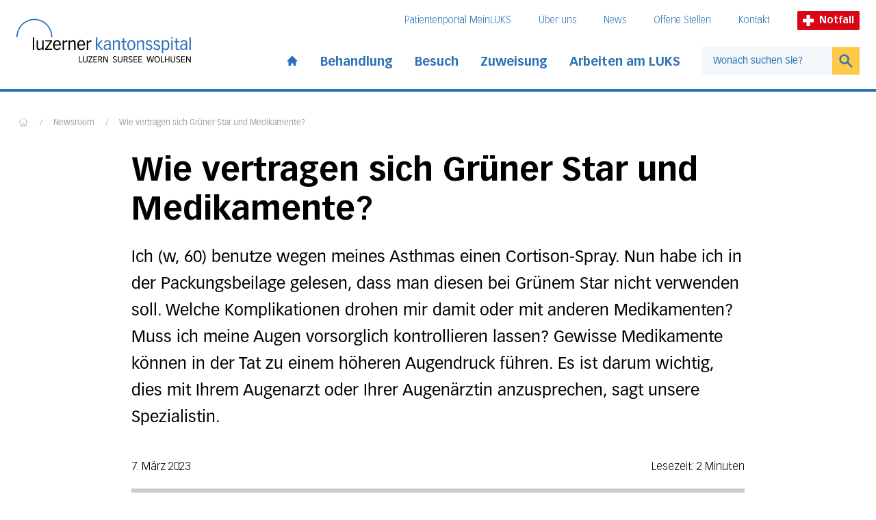

--- FILE ---
content_type: text/html; charset=UTF-8
request_url: https://www.luks.ch/newsroom/wie-vertragen-sich-gruener-star-und-medikamente/
body_size: 14220
content:
<!DOCTYPE html><html lang="de"><head><meta charSet="utf-8"/><meta http-equiv="x-ua-compatible" content="ie=edge"/><meta name="viewport" content="width=device-width, initial-scale=1, shrink-to-fit=no"/><meta name="generator" content="Gatsby 5.13.1"/><meta data-react-helmet="true" name="viewport" content="width=device-width, initial-scale=1, maximum-scale=1"/><meta data-react-helmet="true" name="generator" content="Gatsby"/><meta data-react-helmet="true" name="HandheldFriendly" content="true"/><meta data-react-helmet="true" name="MobileOptimized" content="width"/><meta data-react-helmet="true" name="title" content="Wie vertragen sich Grüner Star und Medikamente? | Luzerner Kantonsspital"/><meta data-react-helmet="true" name="description" content="Ich (w, 60) benutze wegen meines Asthmas einen Cortison-Spray. Nun habe ich in der Packungsbeilage gelesen, dass man diesen bei Grünem Star nicht verwenden soll. Welche Komplikationen drohen mir damit oder mit anderen Medikamenten? Muss ich meine Augen vorsorglich kontrollieren lassen? Gewisse Medikamente können in der Tat zu einem höheren Augendruck führen. Es ist darum wichtig, dies mit Ihrem Augenarzt oder Ihrer Augenärztin anzusprechen, sagt unsere Spezialistin."/><meta data-react-helmet="true" name="referrer" content="origin"/><meta data-react-helmet="true" property="og:site_name" content="Luzerner Kantonsspital"/><meta data-react-helmet="true" property="og:type" content="article"/><meta data-react-helmet="true" property="og:title" content="Wie vertragen sich Grüner Star und Medikamente? | Luzerner Kantonsspital"/><meta data-react-helmet="true" property="og:description" content="Ich (w, 60) benutze wegen meines Asthmas einen Cortison-Spray. Nun habe ich in der Packungsbeilage gelesen, dass man diesen bei Grünem Star nicht verwenden soll. Welche Komplikationen drohen mir damit oder mit anderen Medikamenten? Muss ich meine Augen vorsorglich kontrollieren lassen? Gewisse Medikamente können in der Tat zu einem höheren Augendruck führen. Es ist darum wichtig, dies mit Ihrem Augenarzt oder Ihrer Augenärztin anzusprechen, sagt unsere Spezialistin."/><meta data-react-helmet="true" property="profile:username" content="infangsi"/><meta data-react-helmet="true" name="twitter:card" content="summary"/><meta data-react-helmet="true" name="twitter:description" content="Ich (w, 60) benutze wegen meines Asthmas einen Cortison-Spray. Nun habe ich in der Packungsbeilage gelesen, dass man diesen bei Grünem Star nicht verwenden soll. Welche Komplikationen drohen mir damit oder mit anderen Medikamenten? Muss ich meine Augen vorsorglich kontrollieren lassen? Gewisse Medikamente können in der Tat zu einem höheren Augendruck führen. Es ist darum wichtig, dies mit Ihrem Augenarzt oder Ihrer Augenärztin anzusprechen, sagt unsere Spezialistin."/><meta data-react-helmet="true" name="twitter:title" content="Wie vertragen sich Grüner Star und Medikamente? | Luzerner Kantonsspital"/><meta data-react-helmet="true" name="google-site-verification" content="4z9JQqD2Q3rI43oSrpQdZXu8vcG48uZXaHWjj1svsRQ"/><meta data-react-helmet="true" property="og:image" content="https://www.luks.ch/sites/default/files/styles/metatag_image/public/197448_Mueller_Luzia_WebseiteBanner_0.jpg?itok=dNJM0M8P"/><meta data-react-helmet="true" property="og:url" content="https://www.luks.ch/newsroom/wie-vertragen-sich-gruener-star-und-medikamente"/><meta data-react-helmet="true" name="twitter:url" content="https://www.luks.ch"/><meta data-react-helmet="true" name="twitter:image" content="https://www.luks.ch/sites/default/files/styles/metatag_image/public/197448_Mueller_Luzia_WebseiteBanner_0.jpg?itok=dNJM0M8P"/><style data-href="/styles.6ca8f34e039372ac153e.css" data-identity="gatsby-global-css">@font-face{font-family:swiper-icons;font-style:normal;font-weight:400;src:url("data:application/font-woff;charset=utf-8;base64, [base64]//wADZ2x5ZgAAAywAAADMAAAD2MHtryVoZWFkAAABbAAAADAAAAA2E2+eoWhoZWEAAAGcAAAAHwAAACQC9gDzaG10eAAAAigAAAAZAAAArgJkABFsb2NhAAAC0AAAAFoAAABaFQAUGG1heHAAAAG8AAAAHwAAACAAcABAbmFtZQAAA/gAAAE5AAACXvFdBwlwb3N0AAAFNAAAAGIAAACE5s74hXjaY2BkYGAAYpf5Hu/j+W2+MnAzMYDAzaX6QjD6/4//Bxj5GA8AuRwMYGkAPywL13jaY2BkYGA88P8Agx4j+/8fQDYfA1AEBWgDAIB2BOoAeNpjYGRgYNBh4GdgYgABEMnIABJzYNADCQAACWgAsQB42mNgYfzCOIGBlYGB0YcxjYGBwR1Kf2WQZGhhYGBiYGVmgAFGBiQQkOaawtDAoMBQxXjg/wEGPcYDDA4wNUA2CCgwsAAAO4EL6gAAeNpj2M0gyAACqxgGNWBkZ2D4/wMA+xkDdgAAAHjaY2BgYGaAYBkGRgYQiAHyGMF8FgYHIM3DwMHABGQrMOgyWDLEM1T9/w8UBfEMgLzE////P/5//f/V/xv+r4eaAAeMbAxwIUYmIMHEgKYAYjUcsDAwsLKxc3BycfPw8jEQA/[base64]/uznmfPFBNODM2K7MTQ45YEAZqGP81AmGGcF3iPqOop0r1SPTaTbVkfUe4HXj97wYE+yNwWYxwWu4v1ugWHgo3S1XdZEVqWM7ET0cfnLGxWfkgR42o2PvWrDMBSFj/IHLaF0zKjRgdiVMwScNRAoWUoH78Y2icB/yIY09An6AH2Bdu/UB+yxopYshQiEvnvu0dURgDt8QeC8PDw7Fpji3fEA4z/PEJ6YOB5hKh4dj3EvXhxPqH/SKUY3rJ7srZ4FZnh1PMAtPhwP6fl2PMJMPDgeQ4rY8YT6Gzao0eAEA409DuggmTnFnOcSCiEiLMgxCiTI6Cq5DZUd3Qmp10vO0LaLTd2cjN4fOumlc7lUYbSQcZFkutRG7g6JKZKy0RmdLY680CDnEJ+UMkpFFe1RN7nxdVpXrC4aTtnaurOnYercZg2YVmLN/d/gczfEimrE/fs/bOuq29Zmn8tloORaXgZgGa78yO9/cnXm2BpaGvq25Dv9S4E9+5SIc9PqupJKhYFSSl47+Qcr1mYNAAAAeNptw0cKwkAAAMDZJA8Q7OUJvkLsPfZ6zFVERPy8qHh2YER+3i/BP83vIBLLySsoKimrqKqpa2hp6+jq6RsYGhmbmJqZSy0sraxtbO3sHRydnEMU4uR6yx7JJXveP7WrDycAAAAAAAH//wACeNpjYGRgYOABYhkgZgJCZgZNBkYGLQZtIJsFLMYAAAw3ALgAeNolizEKgDAQBCchRbC2sFER0YD6qVQiBCv/H9ezGI6Z5XBAw8CBK/m5iQQVauVbXLnOrMZv2oLdKFa8Pjuru2hJzGabmOSLzNMzvutpB3N42mNgZGBg4GKQYzBhYMxJLMlj4GBgAYow/P/PAJJhLM6sSoWKfWCAAwDAjgbRAAB42mNgYGBkAIIbCZo5IPrmUn0hGA0AO8EFTQAA")}:root{--swiper-theme-color:#007aff}.swiper{list-style:none;margin-left:auto;margin-right:auto;overflow:hidden;padding:0;position:relative;z-index:1}.swiper-vertical>.swiper-wrapper{flex-direction:column}.swiper-wrapper{box-sizing:content-box;display:flex;height:100%;position:relative;transition-property:transform;width:100%;z-index:1}.swiper-android .swiper-slide,.swiper-wrapper{transform:translateZ(0)}.swiper-pointer-events{touch-action:pan-y}.swiper-pointer-events.swiper-vertical{touch-action:pan-x}.swiper-slide{flex-shrink:0;height:100%;position:relative;transition-property:transform;width:100%}.swiper-slide-invisible-blank{visibility:hidden}.swiper-autoheight,.swiper-autoheight .swiper-slide{height:auto}.swiper-autoheight .swiper-wrapper{align-items:flex-start;transition-property:transform,height}.swiper-backface-hidden .swiper-slide{backface-visibility:hidden;transform:translateZ(0)}.swiper-3d,.swiper-3d.swiper-css-mode .swiper-wrapper{perspective:1200px}.swiper-3d .swiper-cube-shadow,.swiper-3d .swiper-slide,.swiper-3d .swiper-slide-shadow,.swiper-3d .swiper-slide-shadow-bottom,.swiper-3d .swiper-slide-shadow-left,.swiper-3d .swiper-slide-shadow-right,.swiper-3d .swiper-slide-shadow-top,.swiper-3d .swiper-wrapper{transform-style:preserve-3d}.swiper-3d .swiper-slide-shadow,.swiper-3d .swiper-slide-shadow-bottom,.swiper-3d .swiper-slide-shadow-left,.swiper-3d .swiper-slide-shadow-right,.swiper-3d .swiper-slide-shadow-top{height:100%;left:0;pointer-events:none;position:absolute;top:0;width:100%;z-index:10}.swiper-3d .swiper-slide-shadow{background:rgba(0,0,0,.15)}.swiper-3d .swiper-slide-shadow-left{background-image:linear-gradient(270deg,rgba(0,0,0,.5),transparent)}.swiper-3d .swiper-slide-shadow-right{background-image:linear-gradient(90deg,rgba(0,0,0,.5),transparent)}.swiper-3d .swiper-slide-shadow-top{background-image:linear-gradient(0deg,rgba(0,0,0,.5),transparent)}.swiper-3d .swiper-slide-shadow-bottom{background-image:linear-gradient(180deg,rgba(0,0,0,.5),transparent)}.swiper-css-mode>.swiper-wrapper{-ms-overflow-style:none;overflow:auto;scrollbar-width:none}.swiper-css-mode>.swiper-wrapper::-webkit-scrollbar{display:none}.swiper-css-mode>.swiper-wrapper>.swiper-slide{scroll-snap-align:start start}.swiper-horizontal.swiper-css-mode>.swiper-wrapper{scroll-snap-type:x mandatory}.swiper-vertical.swiper-css-mode>.swiper-wrapper{scroll-snap-type:y mandatory}.swiper-centered>.swiper-wrapper:before{content:"";flex-shrink:0;order:9999}.swiper-centered.swiper-horizontal>.swiper-wrapper>.swiper-slide:first-child{margin-inline-start:var(--swiper-centered-offset-before)}.swiper-centered.swiper-horizontal>.swiper-wrapper:before{height:100%;min-height:1px;width:var(--swiper-centered-offset-after)}.swiper-centered.swiper-vertical>.swiper-wrapper>.swiper-slide:first-child{margin-block-start:var(--swiper-centered-offset-before)}.swiper-centered.swiper-vertical>.swiper-wrapper:before{height:var(--swiper-centered-offset-after);min-width:1px;width:100%}.swiper-centered>.swiper-wrapper>.swiper-slide{scroll-snap-align:center center}.swiper-pagination{position:absolute;text-align:center;transform:translateZ(0);transition:opacity .3s;z-index:10}.swiper-pagination.swiper-pagination-hidden{opacity:0}.swiper-horizontal>.swiper-pagination-bullets,.swiper-pagination-bullets.swiper-pagination-horizontal,.swiper-pagination-custom,.swiper-pagination-fraction{bottom:10px;left:0;width:100%}.swiper-pagination-bullets-dynamic{font-size:0;overflow:hidden}.swiper-pagination-bullets-dynamic .swiper-pagination-bullet{position:relative;transform:scale(.33)}.swiper-pagination-bullets-dynamic .swiper-pagination-bullet-active,.swiper-pagination-bullets-dynamic .swiper-pagination-bullet-active-main{transform:scale(1)}.swiper-pagination-bullets-dynamic .swiper-pagination-bullet-active-prev{transform:scale(.66)}.swiper-pagination-bullets-dynamic .swiper-pagination-bullet-active-prev-prev{transform:scale(.33)}.swiper-pagination-bullets-dynamic .swiper-pagination-bullet-active-next{transform:scale(.66)}.swiper-pagination-bullets-dynamic .swiper-pagination-bullet-active-next-next{transform:scale(.33)}.swiper-pagination-bullet{background:var(--swiper-pagination-bullet-inactive-color,#000);border-radius:50%;display:inline-block;height:var(--swiper-pagination-bullet-height,var(--swiper-pagination-bullet-size,8px));opacity:var(--swiper-pagination-bullet-inactive-opacity,.2);width:var(--swiper-pagination-bullet-width,var(--swiper-pagination-bullet-size,8px))}button.swiper-pagination-bullet{-webkit-appearance:none;appearance:none;border:none;box-shadow:none;margin:0;padding:0}.swiper-pagination-clickable .swiper-pagination-bullet{cursor:pointer}.swiper-pagination-bullet:only-child{display:none!important}.swiper-pagination-bullet-active{background:var(--swiper-pagination-color,var(--swiper-theme-color));opacity:var(--swiper-pagination-bullet-opacity,1)}.swiper-pagination-vertical.swiper-pagination-bullets,.swiper-vertical>.swiper-pagination-bullets{right:10px;top:50%;transform:translate3d(0,-50%,0)}.swiper-pagination-vertical.swiper-pagination-bullets .swiper-pagination-bullet,.swiper-vertical>.swiper-pagination-bullets .swiper-pagination-bullet{display:block;margin:var(--swiper-pagination-bullet-vertical-gap,6px) 0}.swiper-pagination-vertical.swiper-pagination-bullets.swiper-pagination-bullets-dynamic,.swiper-vertical>.swiper-pagination-bullets.swiper-pagination-bullets-dynamic{top:50%;transform:translateY(-50%);width:8px}.swiper-pagination-vertical.swiper-pagination-bullets.swiper-pagination-bullets-dynamic .swiper-pagination-bullet,.swiper-vertical>.swiper-pagination-bullets.swiper-pagination-bullets-dynamic .swiper-pagination-bullet{display:inline-block;transition:transform .2s,top .2s}.swiper-horizontal>.swiper-pagination-bullets .swiper-pagination-bullet,.swiper-pagination-horizontal.swiper-pagination-bullets .swiper-pagination-bullet{margin:0 var(--swiper-pagination-bullet-horizontal-gap,4px)}.swiper-horizontal>.swiper-pagination-bullets.swiper-pagination-bullets-dynamic,.swiper-pagination-horizontal.swiper-pagination-bullets.swiper-pagination-bullets-dynamic{left:50%;transform:translateX(-50%);white-space:nowrap}.swiper-horizontal>.swiper-pagination-bullets.swiper-pagination-bullets-dynamic .swiper-pagination-bullet,.swiper-pagination-horizontal.swiper-pagination-bullets.swiper-pagination-bullets-dynamic .swiper-pagination-bullet{transition:transform .2s,left .2s}.swiper-horizontal.swiper-rtl>.swiper-pagination-bullets-dynamic .swiper-pagination-bullet{transition:transform .2s,right .2s}.swiper-pagination-progressbar{background:rgba(0,0,0,.25);position:absolute}.swiper-pagination-progressbar .swiper-pagination-progressbar-fill{background:var(--swiper-pagination-color,var(--swiper-theme-color));height:100%;left:0;position:absolute;top:0;transform:scale(0);transform-origin:left top;width:100%}.swiper-rtl .swiper-pagination-progressbar .swiper-pagination-progressbar-fill{transform-origin:right top}.swiper-horizontal>.swiper-pagination-progressbar,.swiper-pagination-progressbar.swiper-pagination-horizontal,.swiper-pagination-progressbar.swiper-pagination-vertical.swiper-pagination-progressbar-opposite,.swiper-vertical>.swiper-pagination-progressbar.swiper-pagination-progressbar-opposite{height:4px;left:0;top:0;width:100%}.swiper-horizontal>.swiper-pagination-progressbar.swiper-pagination-progressbar-opposite,.swiper-pagination-progressbar.swiper-pagination-horizontal.swiper-pagination-progressbar-opposite,.swiper-pagination-progressbar.swiper-pagination-vertical,.swiper-vertical>.swiper-pagination-progressbar{height:100%;left:0;top:0;width:4px}.swiper-pagination-lock{display:none}</style><style>.gatsby-image-wrapper{position:relative;overflow:hidden}.gatsby-image-wrapper picture.object-fit-polyfill{position:static!important}.gatsby-image-wrapper img{bottom:0;height:100%;left:0;margin:0;max-width:none;padding:0;position:absolute;right:0;top:0;width:100%;object-fit:cover}.gatsby-image-wrapper [data-main-image]{opacity:0;transform:translateZ(0);transition:opacity .25s linear;will-change:opacity}.gatsby-image-wrapper-constrained{display:inline-block;vertical-align:top}</style><noscript><style>.gatsby-image-wrapper noscript [data-main-image]{opacity:1!important}.gatsby-image-wrapper [data-placeholder-image]{opacity:0!important}</style></noscript><script type="module">const e="undefined"!=typeof HTMLImageElement&&"loading"in HTMLImageElement.prototype;e&&document.body.addEventListener("load",(function(e){const t=e.target;if(void 0===t.dataset.mainImage)return;if(void 0===t.dataset.gatsbyImageSsr)return;let a=null,n=t;for(;null===a&&n;)void 0!==n.parentNode.dataset.gatsbyImageWrapper&&(a=n.parentNode),n=n.parentNode;const o=a.querySelector("[data-placeholder-image]"),r=new Image;r.src=t.currentSrc,r.decode().catch((()=>{})).then((()=>{t.style.opacity=1,o&&(o.style.opacity=0,o.style.transition="opacity 500ms linear")}))}),!0);</script><title data-react-helmet="true">Wie vertragen sich Grüner Star und Medikamente? | Luzerner Kantonsspital</title><link data-react-helmet="true" rel="canonical" href="https://www.luks.ch/newsroom/wie-vertragen-sich-gruener-star-und-medikamente"/><script data-react-helmet="true" type="application/ld+json">{"@context":"http://schema.org","@type":"NewsArticle","headline":"Wie vertragen sich Grüner Star und Medikamente?","author":"Luzerner Kantonsspital","publisher":"Luzerner Kantonsspital","datePublished":"2023-03-07","dateModified":"2024-04-09","image":["https://www.luks.chhttps://cms.luks.ch/sites/default/files/styles/para_teaser_mega/public/197448_Mueller_Luzia_WebseiteBanner_0.jpg?h=01d05420&itok=h36RnMz-","https://www.luks.chhttps://cms.luks.ch/sites/default/files/styles/para_teaser/public/197448_Mueller_Luzia_WebseiteBanner_0.jpg?h=01d05420&itok=Gdub5htK"]}</script><link rel="icon" href="/favicon-32x32.png?v=15e8d1c38cbbe5f27fa63c4e8a7ebd14" type="image/png"/><link rel="manifest" href="/manifest.webmanifest" crossorigin="anonymous"/><link rel="apple-touch-icon" sizes="48x48" href="/icons/icon-48x48.png?v=15e8d1c38cbbe5f27fa63c4e8a7ebd14"/><link rel="apple-touch-icon" sizes="72x72" href="/icons/icon-72x72.png?v=15e8d1c38cbbe5f27fa63c4e8a7ebd14"/><link rel="apple-touch-icon" sizes="96x96" href="/icons/icon-96x96.png?v=15e8d1c38cbbe5f27fa63c4e8a7ebd14"/><link rel="apple-touch-icon" sizes="144x144" href="/icons/icon-144x144.png?v=15e8d1c38cbbe5f27fa63c4e8a7ebd14"/><link rel="apple-touch-icon" sizes="192x192" href="/icons/icon-192x192.png?v=15e8d1c38cbbe5f27fa63c4e8a7ebd14"/><link rel="apple-touch-icon" sizes="256x256" href="/icons/icon-256x256.png?v=15e8d1c38cbbe5f27fa63c4e8a7ebd14"/><link rel="apple-touch-icon" sizes="384x384" href="/icons/icon-384x384.png?v=15e8d1c38cbbe5f27fa63c4e8a7ebd14"/><link rel="apple-touch-icon" sizes="512x512" href="/icons/icon-512x512.png?v=15e8d1c38cbbe5f27fa63c4e8a7ebd14"/><script>(function(w,d,s,l,i){w[l]=w[l]||[];w[l].push({'gtm.start': new Date().getTime(),event:'gtm.js'});var f=d.getElementsByTagName(s)[0], j=d.createElement(s),dl=l!='dataLayer'?'&l='+l:'';j.async=true;j.src= 'https://www.googletagmanager.com/gtm.js?id='+i+dl+'';f.parentNode.insertBefore(j,f); })(window,document,'script','dataLayer', 'GTM-K6XTT93');</script><link rel="sitemap" type="application/xml" href="/sitemap-index.xml"/><link rel="stylesheet" href="/styles.css"/><script src="https://www.googleoptimize.com/optimize.js?id=GTM-PV9DJW6"></script></head><body><noscript><iframe src="https://www.googletagmanager.com/ns.html?id=GTM-K6XTT93" height="0" width="0" style="display: none; visibility: hidden" aria-hidden="true"></iframe></noscript><div id="___gatsby"><div style="outline:none" tabindex="-1" id="gatsby-focus-wrapper"><div class="theme-luzern"><div class="snap-y snap-proximity scroll-pt-36"><a tabindex="1" href="#main-content" class="skip-link-luks">Direkt zum Inhalt</a><a tabindex="1" href="#footer" class="skip-link-luks">Direkt zum Fussbereich</a><div class="sticky top-0 z-40"><button tabindex="2" class="skip-link-luks">Direkt zur Suche</button><div class="container-page bg-white pt-2 transition-all duration-[600ms] pb-6"><div><div class="container-content flex items-end justify-between lg:items-center" id="header-logo"><a class="focus-luks md:mr-4 xl:mr-8 focus-luks" href="/"><div class="flex max-w-[85%] flex-col items-end"><img src="/luks-logo.svg" alt="Luzerner Kantonsspital"/><div class="max-w-[82%] pt-1"><img height="9" width="auto" src="/luks-subtitle.svg" alt="Luzern, Sursee, Wollhusen"/></div><span class="sr-only">Startseite des Luzerner Kantonsspital</span></div></a><div class="ml-4 hidden pt-2 md:ml-8 lg:block"><div style="transition-property:opacity;transition-duration:200ms;transition-delay:200ms;opacity:1"><div style="transition-property:height;transition-duration:200ms;transition-delay:0ms;transition-timing-function:ease-in-out"><div><div class="flex items-center justify-end whitespace-nowrap pb-6"><nav aria-label="Meta-Navigation"><ul class="flex text-sm font-thin text-blue-900"><li class="mr-10"><a class="inline-block border-b border-white transition duration-300 focus-luks hover:border-blue-900 hover:text-blue-500" href="/meinluks">Patientenportal MeinLUKS</a></li><li class="mr-10"><a class="inline-block border-b border-white transition duration-300 focus-luks hover:border-blue-900 hover:text-blue-500" href="/ihr-luks">Über uns</a></li><li class="mr-10"><a class="inline-block border-b border-white transition duration-300 focus-luks hover:border-blue-900 hover:text-blue-500" href="/newsroom">News</a></li><li class="mr-10"><a class="inline-block border-b border-white transition duration-300 focus-luks hover:border-blue-900 hover:text-blue-500" href="/stellen-und-karriere/offene-stellen">Offene Stellen</a></li><li class="mr-10"><a class="inline-block border-b border-white transition duration-300 focus-luks hover:border-blue-900 hover:text-blue-500" href="/ihr-luks/kontakt">Kontakt</a></li></ul></nav><a class="focus-luks mr-3 flex items-center rounded-sm bg-red-500 px-2 py-1 text-xs font-bold text-white md:text-sm lg:mr-0 focus-luks" href="/notfall"><svg xmlns="http://www.w3.org/2000/svg" version="1.0" viewBox="0 0 66 66" class="mr-1 h-3 md:h-4 lg:mr-2"><path d="m 23,0 0,23 -23,0 0,20 23,0 0,23 20,0 0,-23 23,0 0,-20 -23,0 0,-23 -20,0 z" style="fill:white"></path></svg>Notfall</a></div></div></div></div><div class="flex items-center"><nav aria-label="Hauptnavigation"><ul class="flex items-center font-bold xl:text-lg text-blue-900"><li class="pr-4 xl:pr-8"><a class=" inline-block pt-2  transition duration-300 focus-luks hover:text-blue-500" href="/"><svg xmlns="http://www.w3.org/2000/svg" viewBox="0 0 20 20" fill="currentColor" aria-hidden="true" class="h-[1.125rem]"><path d="M10.707 2.293a1 1 0 00-1.414 0l-7 7a1 1 0 001.414 1.414L4 10.414V17a1 1 0 001 1h2a1 1 0 001-1v-2a1 1 0 011-1h2a1 1 0 011 1v2a1 1 0 001 1h2a1 1 0 001-1v-6.586l.293.293a1 1 0 001.414-1.414l-7-7z"></path></svg><span class="sr-only">Start page</span></a></li><li class="relative pr-4 xl:pr-8"><div class="relative"><button class=" pt-2 pb-0.5 inline-block border-white border-b-4 transition duration-300  whitespace-nowrap font-bold focus-luks hover:text-blue-500 hover:border-blue-900" id="headlessui-popover-button-undefined" type="button" aria-expanded="false">Behandlung</button></div></li><li class="relative pr-4 xl:pr-8"><div class="relative"><button class=" pt-2 pb-0.5 inline-block border-white border-b-4 transition duration-300  whitespace-nowrap font-bold focus-luks hover:text-blue-500 hover:border-blue-900" id="headlessui-popover-button-undefined" type="button" aria-expanded="false">Besuch</button></div></li><li class="relative pr-4 xl:pr-8"><div class="relative"><button class=" pt-2 pb-0.5 inline-block border-white border-b-4 transition duration-300  whitespace-nowrap font-bold focus-luks hover:text-blue-500 hover:border-blue-900" id="headlessui-popover-button-undefined" type="button" aria-expanded="false">Zuweisung</button></div></li><li class="relative pr-4 xl:pr-8"><div class="relative"><button class=" pt-2 pb-0.5 inline-block border-white border-b-4 transition duration-300  whitespace-nowrap font-bold focus-luks hover:text-blue-500 hover:border-blue-900" id="headlessui-popover-button-undefined" type="button" aria-expanded="false">Arbeiten am LUKS</button></div></li></ul></nav><form action="#" class="flex min-w-[210px]"><div class="relative w-full"><input autoComplete="off" type="text" name="query" class="header-search-input focus block h-10 w-full border border-r-0 border-grey-500 px-4 text-sm text-black focus:border-grey-500 focus-visible:border-grey-500 lg:border-0 placeholder:text-blue-900 focus:ring-yellow-500 lg:bg-blue-100" placeholder="Wonach suchen Sie?" id="headlessui-combobox-input-undefined" role="combobox" aria-expanded="false"/></div><button type="submit" class="h-10 w-12  border transition lg:border-0 focus-luks border-yellow-500 bg-yellow-500 text-blue-900 hover:bg-yellow-600"><svg xmlns="http://www.w3.org/2000/svg" viewBox="0 0 20 20" fill="currentColor" aria-hidden="true" class="mx-auto h-6"><path fill-rule="evenodd" d="M8 4a4 4 0 100 8 4 4 0 000-8zM2 8a6 6 0 1110.89 3.476l4.817 4.817a1 1 0 01-1.414 1.414l-4.816-4.816A6 6 0 012 8z" clip-rule="evenodd"></path></svg><span class="sr-only">Suchen</span></button></form></div></div><div class="flex items-center lg:hidden"><a class="focus-luks mr-3 flex items-center rounded-sm bg-red-500 px-2 py-1 text-xs font-bold text-white md:text-sm lg:mr-0 focus-luks" href="/notfall"><svg xmlns="http://www.w3.org/2000/svg" version="1.0" viewBox="0 0 66 66" class="mr-1 h-3 md:h-4 lg:mr-2"><path d="m 23,0 0,23 -23,0 0,20 23,0 0,23 20,0 0,-23 23,0 0,-20 -23,0 0,-23 -20,0 z" style="fill:white"></path></svg>Notfall</a><button aria-label="Open mobile navigation and focus Search input" id="headlessui-popover-button-undefined" type="button" aria-expanded="false"><span class="focus mr-1.5 block py-1"><svg xmlns="http://www.w3.org/2000/svg" viewBox="0 0 20 20" fill="currentColor" aria-hidden="true" class="h-6 w-6"><path fill-rule="evenodd" d="M8 4a4 4 0 100 8 4 4 0 000-8zM2 8a6 6 0 1110.89 3.476l4.817 4.817a1 1 0 01-1.414 1.414l-4.816-4.816A6 6 0 012 8z" clip-rule="evenodd"></path></svg></span></button><button aria-label="Show mobile navigation" id="headlessui-popover-button-undefined" type="button" aria-expanded="false"><svg xmlns="http://www.w3.org/2000/svg" fill="none" viewBox="0 0 24 24" stroke-width="2" stroke="currentColor" aria-hidden="true" class="h-8 w-8"><path stroke-linecap="round" stroke-linejoin="round" d="M4 6h16M4 12h8m-8 6h16"></path></svg></button></div></div></div></div><div class="absolute bottom-0 left-0 h-1 w-full delay-500 duration-500 bg-blue-900"><div style="width:0" class="h-full bg-yellow-500"></div></div></div><div id="main-content"><main class="flex-1"><div class="my-5 md:my-8"><div class="container-page"><div class="container-content"><nav class="flex select-none overflow-x-auto overflow-y-hidden py-1 pl-0.5 no-scrollbar lg:overflow-y-visible mb-3 md:mb-6" aria-label="Breadcrumb"><ol class="flex flex-1 items-center space-x-2 whitespace-nowrap sm:space-x-4"><li class="flex items-baseline"><a class="block border-b border-transparent pb-1 transition duration-300 focus-luks text-grey-600 hover:text-blue-500 hover:border-blue-500 hover:border-blue-500" href="/"><svg fill="none" stroke="currentColor" viewBox="0 0 24 24" xmlns="http://www.w3.org/2000/svg" width="20" height="20" class="h-4 w-4 shrink-0"><path stroke-linecap="round" stroke-linejoin="round" stroke-width="1" d="M3 12l2-2m0 0l7-7 7 7M5 10v10a1 1 0 001 1h3m10-11l2 2m-2-2v10a1 1 0 01-1 1h-3m-6 0a1 1 0 001-1v-4a1 1 0 011-1h2a1 1 0 011 1v4a1 1 0 001 1m-6 0h6"></path></svg><span class="sr-only">Home</span></a></li><li class="flex items-baseline"><div class="shrink-0 border-b border-transparent text-xs leading-none text-grey-600" aria-hidden="true">/</div><a class="ml-2 border-b border-transparent text-xs leading-none transition duration-300 sm:ml-4 focus-luks hover:text-blue-500 hover:border-blue-500 text-grey-600" href="/newsroom">Newsroom</a></li><li class="flex items-baseline"><div class="shrink-0 border-b border-transparent text-xs leading-none text-grey-600" aria-hidden="true">/</div><a aria-current="page" class="ml-2 border-b border-transparent text-xs leading-none transition duration-300 sm:ml-4 focus-luks hover:text-blue-500 hover:border-blue-500 text-grey-600" href="/newsroom/wie-vertragen-sich-gruener-star-und-medikamente">Wie vertragen sich Grüner Star und Medikamente?</a></li></ol></nav><div class="container-text"><h1 class="text-3xl font-bold lg:text-5xl lg:leading-[1.2]">Wie vertragen sich Grüner Star und Medikamente?</h1><div class="mt-6 text-lead-sm md:text-lead-md lg:text-lead-lg">Ich (w, 60) benutze wegen meines Asthmas einen Cortison-Spray. Nun habe ich in der Packungsbeilage gelesen, dass man diesen bei Grünem Star nicht verwenden soll. Welche Komplikationen drohen mir damit oder mit anderen Medikamenten? Muss ich meine Augen vorsorglich kontrollieren lassen? Gewisse Medikamente können in der Tat zu einem höheren Augendruck führen. Es ist darum wichtig, dies mit Ihrem Augenarzt oder Ihrer Augenärztin anzusprechen, sagt unsere Spezialistin.</div></div></div></div></div><div class="body min-h-[400px]"><div class="container-page my-10"><div class="container-content"><div class="container-text"><div class="my-5 flex justify-between font-thin"><div>7. März 2023</div><div>Lesezeit: 2 Minuten</div></div><div data-gatsby-image-wrapper="" class="gatsby-image-wrapper gatsby-image-wrapper-constrained mt-5 mb-2 block h-auto w-full"><div style="max-width:1920px;display:block"><img alt="" role="presentation" aria-hidden="true" src="data:image/svg+xml;charset=utf-8,%3Csvg%20height=&#x27;767&#x27;%20width=&#x27;1920&#x27;%20xmlns=&#x27;http://www.w3.org/2000/svg&#x27;%20version=&#x27;1.1&#x27;%3E%3C/svg%3E" style="max-width:100%;display:block;position:static"/></div><div aria-hidden="true" data-placeholder-image="" style="opacity:1;transition:opacity 500ms linear;background-color:#CCC;position:absolute;top:0;left:0;bottom:0;right:0;object-position:85% 61%"></div><img data-gatsby-image-ssr="" data-main-image="" style="object-position:85% 61%;opacity:0" sizes="(min-width: 430px): 768px" decoding="async" loading="lazy" data-src="https://cms.luks.ch/sites/default/files/styles/gatsby_content_xl/public/197448_Mueller_Luzia_WebseiteBanner_0.jpg?itok=AfPs67Ov" data-srcset="https://cms.luks.ch/sites/default/files/styles/gatsby_content_xs/public/197448_Mueller_Luzia_WebseiteBanner_0.jpg?itok=RopoQ8CY 384w, https://cms.luks.ch/sites/default/files/styles/gatsby_content_s/public/197448_Mueller_Luzia_WebseiteBanner_0.jpg?itok=jP3yYYaS 576w, https://cms.luks.ch/sites/default/files/styles/gatsby_content_m/public/197448_Mueller_Luzia_WebseiteBanner_0.jpg?itok=FOHLOldo 768w, https://cms.luks.ch/sites/default/files/styles/gatsby_content_l/public/197448_Mueller_Luzia_WebseiteBanner_0.jpg?itok=Mdcg63bN 1152w, https://cms.luks.ch/sites/default/files/styles/gatsby_content_xl/public/197448_Mueller_Luzia_WebseiteBanner_0.jpg?itok=AfPs67Ov 1920w" alt="Mueller Luzia WebseiteBanner"/><noscript><img data-gatsby-image-ssr="" data-main-image="" style="object-position:85% 61%;opacity:0" sizes="(min-width: 430px): 768px" decoding="async" loading="lazy" src="https://cms.luks.ch/sites/default/files/styles/gatsby_content_xl/public/197448_Mueller_Luzia_WebseiteBanner_0.jpg?itok=AfPs67Ov" srcSet="https://cms.luks.ch/sites/default/files/styles/gatsby_content_xs/public/197448_Mueller_Luzia_WebseiteBanner_0.jpg?itok=RopoQ8CY 384w, https://cms.luks.ch/sites/default/files/styles/gatsby_content_s/public/197448_Mueller_Luzia_WebseiteBanner_0.jpg?itok=jP3yYYaS 576w, https://cms.luks.ch/sites/default/files/styles/gatsby_content_m/public/197448_Mueller_Luzia_WebseiteBanner_0.jpg?itok=FOHLOldo 768w, https://cms.luks.ch/sites/default/files/styles/gatsby_content_l/public/197448_Mueller_Luzia_WebseiteBanner_0.jpg?itok=Mdcg63bN 1152w, https://cms.luks.ch/sites/default/files/styles/gatsby_content_xl/public/197448_Mueller_Luzia_WebseiteBanner_0.jpg?itok=AfPs67Ov 1920w" alt="Mueller Luzia WebseiteBanner"/></noscript><script type="module">const t="undefined"!=typeof HTMLImageElement&&"loading"in HTMLImageElement.prototype;if(t){const t=document.querySelectorAll("img[data-main-image]");for(let e of t){e.dataset.src&&(e.setAttribute("src",e.dataset.src),e.removeAttribute("data-src")),e.dataset.srcset&&(e.setAttribute("srcset",e.dataset.srcset),e.removeAttribute("data-srcset"));const t=e.parentNode.querySelectorAll("source[data-srcset]");for(let e of t)e.setAttribute("srcset",e.dataset.srcset),e.removeAttribute("data-srcset");e.complete&&(e.style.opacity=1,e.parentNode.parentNode.querySelector("[data-placeholder-image]").style.opacity=0)}}</script></div></div></div></div><div class="container-page mb-4 lg:mb-8"><div class="container-content"><div class="container-text"><div class="my-2 md:my-6"><div class="prose max-w-none lg:prose-xl"><p>So genannte Glucocorticoid-haltige Medikamente («Cortison») haben in vielen Fachgebieten der Medizin einen hohen Stellenwert und bei diversen Erkrankungen eine positive Wirkung. Auch im Falle eines Asthmas, wie es bei Ihnen diagnostiziert wurde. Die Verschreibung sollte in jedem Fall durch eine ärztliche Person erfolgen, die vertraut ist mit der Krankengeschichte des betreffenden Patienten oder der Patientin. </p>

<p>Leider können auch gut wirksame Medikamente wie Ihr Asthma-Spray ungebetene Effekte zeigen. In der Packungsbeilage sind häufige sowie seltenere unerwünschte Wirkungen aufgeführt. Cortison-Präparate können tatsächlich in gewissen Fällen den Augeninnendruck erhöhen. Die Wahrscheinlichkeit, dass es dazu kommt, ist am grössten, wenn an den Augen selbst Cortison angewendet wird, beispielsweise in Tropfenform. </p>

<p>Auch bei anderen Verabreichungsformen wie als Tabletten, Hautcremes, Injektionen in ein Gelenk oder als Spray besteht vor allem bei Anwendung über mehrere Tage bis Wochen ein erhöhtes Risiko für einen höheren Augeninnendruck mit der möglichen Entwicklung eines Grünen Stars (Glaukom). Das Risiko ist höher bei Personen, die bereits ein Glaukom oder eine Glaukom-Diagnose in der Familie haben. Es können zudem weitere unerwünschte Wirkungen durch Cortison an den Augen auftreten wie ein Grauer Star (Trübung der Augenlinse). </p>

<h2 id="keine-verschriebenen-medikamente-absetzen">Keine verschriebenen Medikamente absetzen</h2>

<p>Auch andere Substanzen haben das Potenzial, als Nebenwirkung den Augeninnendruck zu erhöhen. Dazu zählen etwa gewisse Antidepressiva und antipsychotische Medikamente, ferner auch Topiramat, welches zur Vorbeugung von Migräne-Episoden oder bei Epilepsie angewendet wird. Wichtig ist, dass Sie auf keinen Fall ein vom Facharzt verschriebenes Medikament selbstständig absetzen, da auch dies unerwünschte Effekte haben kann. Sollten Sie Bedenken wegen Ihrer Medikamente haben, besprechen Sie diese mit Ihrem behandelnden Arzt oder Ihrer Ärztin. </p>

<h2 id="in-den-meisten-fällen-beschwerdefrei">In den meisten Fällen beschwerdefrei</h2>

<p>Ein erhöhter Augeninnendruck verursacht in den meisten Fällen über lange Zeit keine Beschwerden. Oft wird erst dann, wenn der Sehnerv bereits eine deutliche Schädigung aufweist, eine Seheinschränkung wahrnehmbar. Farbige Ringe um Lichtquellen oder gar Schmerzen können seltene, auch frühe Symptome sein. Grundsätzlich empfehle ich bei allen Medikamenten, die in der Packungsbeilage auf eine mögliche Erhöhung des Augeninnendruckes hinweisen sowie generell ab dem 40. Lebensjahr, eine Kontrolle durch die Augenärztin. Auch in Ihrem Fall ist das meiner Meinung nach der richtige Schritt, obwohl das Risiko einer Augendruckerhöhung bei einem Cortison-Spray nur gering ist. Der Facharzt wird mit Ihnen Ihr Risiko für die Entwicklung eines Grünen Stars sowie bei Bedarf die Behandlung eines erhöhten Augeninnendrucks besprechen.</p></div></div></div></div></div><div class="container-page"><div class="container-content"><div class="container-text"><div class="mt-10 mb-16 lg:mb-24"><p class="mb-5 !text-xl font-bold">Artikel teilen</p><div class="prose relative mx-auto inline-flex items-center space-x-5"><a class="inline-flex h-12 w-12 items-center justify-center rounded-full transition bg-blue-900 hover:bg-blue-400" href="#" target="_blank" rel="noreferrer"><svg xmlns="http://www.w3.org/2000/svg" width="15" height="15" viewBox="0 0 24 24" fill="#FFF"><path d="M9 8h-3v4h3v12h5v-12h3.642l.358-4h-4v-1.667c0-.955.192-1.333 1.115-1.333h2.885v-5h-3.808c-3.596 0-5.192 1.583-5.192 4.615v3.385z"></path></svg></a><a class="inline-flex h-12 w-12 items-center justify-center rounded-full transition bg-blue-900 hover:bg-blue-400" href="#" target="_blank" rel="noreferrer"><svg xmlns="http://www.w3.org/2000/svg" viewBox="0 0 27 27" width="16.0905" height="13.099" fill="#FFF"><path d="M32.181 3.139a13.66 13.66 0 0 1-3.8 1.03c1.383-.824 2.421-2.122 2.919-3.653a13.21 13.21 0 0 1-4.2 1.609 6.6 6.6 0 0 0-11.263 6.018 18.73 18.73 0 0 1-13.6-6.9c-.58 1.013-.885 2.16-.885 3.328a6.58 6.58 0 0 0 2.928 5.487c-1.049-.029-2.076-.31-2.993-.821v.08A6.6 6.6 0 0 0 6.6 15.751c-.574.175-1.17.267-1.77.274-.415-.005-.83-.043-1.239-.113.87 2.681 3.345 4.516 6.163 4.57-2.322 1.827-5.188 2.824-8.142 2.832A12.76 12.76 0 0 1 0 23.22c3.016 1.947 6.531 2.981 10.121 2.977A18.65 18.65 0 0 0 28.963 7.403v-.852c1.263-.942 2.352-2.096 3.218-3.411z" fill="#FFF"></path></svg></a><a class="inline-flex h-12 w-12 items-center justify-center rounded-full transition bg-blue-900 hover:bg-blue-400" href="#" target="_blank" rel="noreferrer"><svg width="15" height="15" xmlns="http://www.w3.org/2000/svg" fill="#FFF" viewBox="0 0 24 24"><path d="M12 0c-6.627 0-12 4.975-12 11.111 0 3.497 1.745 6.616 4.472 8.652v4.237l4.086-2.242c1.09.301 2.246.464 3.442.464 6.627 0 12-4.974 12-11.111 0-6.136-5.373-11.111-12-11.111zm1.193 14.963l-3.056-3.259-5.963 3.259 6.559-6.963 3.13 3.259 5.889-3.259-6.559 6.963z"></path></svg> </a><a class="inline-flex h-12 w-12 items-center justify-center rounded-full transition bg-blue-900 hover:bg-blue-400" href="#" target="_blank" rel="noreferrer"><svg xmlns="http://www.w3.org/2000/svg" width="15" height="15" viewBox="0 0 22.496 22.496" fill="#FFF"><g transform="translate(0 7.03)"><g><rect width="5.031" height="15.466" fill="#FFF"></rect></g></g><g transform="translate(7.03 7.03)"><g><path d="M171.7,160.181c-.053-.017-.1-.035-.16-.051s-.135-.028-.2-.039a4.507,4.507,0,0,0-.9-.091,6.99,6.99,0,0,0-5.406,2.957V160H160v15.466h5.031V167.03s3.8-5.295,5.406-1.406v9.842h5.029V165.029A5.016,5.016,0,0,0,171.7,160.181Z" transform="translate(-160 -160)" fill="#FFF"></path></g></g><g><g><circle cx="2.435" cy="2.435" r="2.435" fill="#FFF"></circle></g></g></svg></a></div></div></div></div></div><div class="container-page mb-4 lg:mb-8"><div class="container-content"><div class="container-text"><div class="my-2 md:my-6"><div class="prose max-w-none lg:prose-xl"><h2 id="mehr-zum-thema">Mehr zum Thema</h2></div></div></div></div></div><div class="container-page my-8"><div class="container-content"><div class="container-text"><div class="max-w-none mt-10 mb-1 text-lead-md font-bold"><h3 id="Links">Krankheitsbilder</h3></div><div><a class="focus pt- group mr-4 mt-4 inline-block rounded-[0.313rem] border py-1 pl-3 pr-2 transition group-hover:no-underline hover:bg-blue-100 border-blue-850" href="/was-wir-behandeln/gruener-star"><div class="flex items-center"><span class="text-lead-sm font-bold text-blue-900 group-hover:text-blue-400"> Grüner Star</span><div class="pl-1"><svg xmlns="http://www.w3.org/2000/svg" class="h-4 w-6 text-blue-900 group-hover:text-blue-400" fill="none" viewBox="0 0 24 24" stroke="currentColor"><path stroke-linecap="round" stroke-linejoin="round" stroke-width="2" d="M17 8l4 4m0 0l-4 4m4-4H3"></path></svg></div></div></a></div></div></div></div><div class="container-page my-8"><div class="container-content"><div class="container-text"><div class="max-w-none mt-10 mb-1 text-lead-md font-bold"><h3 id="Links">Fachbereiche</h3></div><div><a class="focus pt- group mr-4 mt-4 inline-block rounded-[0.313rem] border py-1 pl-3 pr-2 transition group-hover:no-underline hover:bg-blue-100 border-blue-850" href="/standorte/standort-wolhusen/augenpraxis-wolhusen"><div class="flex items-center"><span class="text-lead-sm font-bold text-blue-900 group-hover:text-blue-400">Augenpraxis Wolhusen<!-- --> Wolhusen</span><div class="pl-1"><svg xmlns="http://www.w3.org/2000/svg" class="h-4 w-6 text-blue-900 group-hover:text-blue-400" fill="none" viewBox="0 0 24 24" stroke="currentColor"><path stroke-linecap="round" stroke-linejoin="round" stroke-width="2" d="M17 8l4 4m0 0l-4 4m4-4H3"></path></svg></div></div></a><a class="focus pt- group mr-4 mt-4 inline-block rounded-[0.313rem] border py-1 pl-3 pr-2 transition group-hover:no-underline hover:bg-blue-100 border-blue-850" href="/standorte/standort-luzern/augenklinik"><div class="flex items-center"><span class="text-lead-sm font-bold text-blue-900 group-hover:text-blue-400">Augenklinik<!-- --> Luzern</span><div class="pl-1"><svg xmlns="http://www.w3.org/2000/svg" class="h-4 w-6 text-blue-900 group-hover:text-blue-400" fill="none" viewBox="0 0 24 24" stroke="currentColor"><path stroke-linecap="round" stroke-linejoin="round" stroke-width="2" d="M17 8l4 4m0 0l-4 4m4-4H3"></path></svg></div></div></a><a class="focus pt- group mr-4 mt-4 inline-block rounded-[0.313rem] border py-1 pl-3 pr-2 transition group-hover:no-underline hover:bg-blue-100 border-blue-850" href="/standorte/standort-luzern/augenpraxis-am-kapellplatz"><div class="flex items-center"><span class="text-lead-sm font-bold text-blue-900 group-hover:text-blue-400">Augenpraxis am Kapellplatz<!-- --> Luzern</span><div class="pl-1"><svg xmlns="http://www.w3.org/2000/svg" class="h-4 w-6 text-blue-900 group-hover:text-blue-400" fill="none" viewBox="0 0 24 24" stroke="currentColor"><path stroke-linecap="round" stroke-linejoin="round" stroke-width="2" d="M17 8l4 4m0 0l-4 4m4-4H3"></path></svg></div></div></a><a class="focus pt- group mr-4 mt-4 inline-block rounded-[0.313rem] border py-1 pl-3 pr-2 transition group-hover:no-underline hover:bg-blue-100 border-blue-850" href="/standorte/standort-luzern/augenklinik-im-hirzenhof"><div class="flex items-center"><span class="text-lead-sm font-bold text-blue-900 group-hover:text-blue-400">Augenklinik im Hirzenhof<!-- --> Luzern</span><div class="pl-1"><svg xmlns="http://www.w3.org/2000/svg" class="h-4 w-6 text-blue-900 group-hover:text-blue-400" fill="none" viewBox="0 0 24 24" stroke="currentColor"><path stroke-linecap="round" stroke-linejoin="round" stroke-width="2" d="M17 8l4 4m0 0l-4 4m4-4H3"></path></svg></div></div></a></div></div></div></div><div class="relative overflow-hidden md:min-h-[1020px] xl:min-h-[980px]" id="subscribe-form"><div class="top-0 h-full w-full overflow-hidden object-cover object-center md:absolute md:max-h-[1040px] md:min-h-[1020px] xl:max-h-[1000px] xl:min-h-[980px]"><div style="width:100%;position:relative;padding-bottom:100%"><img src="https://cms.luks.ch/sites/default/files/media/images/newsletter_sign-up_form_luks.ch__0.jpg" style="display:block;width:100%;position:absolute;top:0;left:0" class="top-0 h-full w-full object-cover object-center md:!absolute md:max-h-[1040px] md:min-h-[1020px]"/></div></div><div class="container-content relative"><div class="p-8 text-white md:absolute md:top-[510px] md:left-4 md:w-3/4 md:-translate-y-2/4 lg:left-6 lg:min-h-[600px] lg:w-1/2 lg:p-12 lg:pr-14 xl:top-[50px] xl:transform-none 2xl:left-0 bg-blue-900"><h2 class="section-title mb-8">Für LUKS-Newsletter anmelden</h2><div>
<form action="https://www.createsend.com/t/subscribeerror?description=" class="js-cm-form" data-id="A61C50BEC994754B1D79C5819EC1255CFBBF87B9BFCBFF7EB68B44DE81B18348ACAD861984FA1192110961E6810E44D436DE928F2078A70C241059DD59948F54" id="subForm" method="post">
<p><label>Anrede</label></p>

<div class="form-options">
<div><input id="fieldjkklttr-0" name="cm-fo-jkklttr" type="radio" value="3678467" /> <label for="fieldjkklttr-0">Frau</label></div>

<div><input id="fieldjkklttr-1" name="cm-fo-jkklttr" type="radio" value="3678468" /> <label for="fieldjkklttr-1">Herr</label></div>
</div>

<p><input id="fieldjkhkjyt" name="cm-f-jkhkjyt" placeholder="Vorname" type="text" /></p>

<p><input id="fieldjkhkjyh" name="cm-f-jkhkjyh" placeholder="Nachname" type="text" /></p>

<p><input class="js-cm-email-input" id="fieldEmail" name="cm-yhidkyy-yhidkyy" placeholder="E-Mail-Adresse" required="" type="email" /></p>

<p class="subscriptions">Wählen Sie Ihre Abonnements</p>

<div class="form-options">
<div><input id="fieldjkhkjtr-0" name="cm-fo-jkhkjtr" type="checkbox" value="3676905" /> <label for="fieldjkhkjtr-0">Allgemeine News</label></div>

<div><input id="fieldjkhkjtr-1" name="cm-fo-jkhkjtr" type="checkbox" value="3676906" /> <label for="fieldjkhkjtr-1">Personelles</label></div>

<div><input id="fieldjkhkjtr-2" name="cm-fo-jkhkjtr" type="checkbox" value="3989131" /> <label for="fieldjkhkjtr-2">Forschung</label></div>

<div><input id="fieldjkhkjtr-3" name="cm-fo-jkhkjtr" type="checkbox" value="3676907" /> <label for="fieldjkhkjtr-3">LUKS in den Medien</label></div>
</div>

<div class="form-options small">
<p><input id="fieldjkhkjjl-0" name="cm-fo-jkhkjjl" required="" type="checkbox" value="3676903" /> <label for="fieldjkhkjjl-0">Durch Angabe meiner E-Mail-Adresse und Anklicken des Buttons „Absenden“ erkläre ich mich damit einverstanden, dass das Luzerner Kantonsspital mir regelmässig Informationen zuschickt. Meine Einwilligung kann ich jederzeit widerrufen.</label></p>
</div>

<p><button class="js-cm-submit-button" type="submit">Absenden</button></p>
</form>
</div></div></div></div><form action="#"><div class="helpfulness my-20 md:flex md:items-center md:justify-center"><h3 class="mb-4 text-center text-2xl font-bold md:mb-0 md:text-left text-blue-900">War diese Seite hilfreich?</h3><div class="flex items-center justify-center gap-6"><button type="submit" aria-label="War diese Seite hilfreich? Ja" class="block h-20 w-20 rounded-full text-xl font-bold leading-6 text-white ring-offset-2 ring-offset-white duration-300 ease-in-out focus:outline-none focus-visible:ring-2 md:ml-6 ring-yellow-900 bg-blue-900 hover:bg-blue-400">Ja</button><button type="submit" aria-label="War diese Seite hilfreich? Nein" class="block h-20 w-20 rounded-full text-xl font-bold leading-6 text-white ring-offset-2 ring-offset-white duration-300 ease-in-out focus:outline-none focus-visible:ring-2 ring-yellow-900 bg-blue-900 hover:bg-blue-400">Nein</button></div></div></form></div></main></div><div id="footer"><footer><div class="container-page border-t-8 bg-blue-100 border-blue-900 bg-blue-100 py-8 md:py-12"><div class="container-content"><nav class="gap-6 md:grid md:grid-cols-2 lg:grid-cols-4"><div class="mb-8 last:mb-0 sm:mr-8 md:mb-4 lg:mb-0"><a class="block transition hover:underline focus-luks hover:text-blue-500" href="/standorte"><h3 class="mb-5 font-bold">Standorte</h3></a><ul><li class="mb-3 last:mb-0"><a class="block font-light transition duration-300 hover:underline focus-luks hover:text-blue-500" href="/standorte/standort-luzern">Luzern</a></li><li class="mb-3 last:mb-0"><a class="block font-light transition duration-300 hover:underline focus-luks hover:text-blue-500" href="/standorte/standort-sursee">Sursee</a></li><li class="mb-3 last:mb-0"><a class="block font-light transition duration-300 hover:underline focus-luks hover:text-blue-500" href="/standorte/standort-wolhusen">Wolhusen</a></li></ul></div><div class="mb-8 last:mb-0 sm:mr-8 md:mb-4 lg:mb-0"><a class="block transition hover:underline focus-luks hover:text-blue-500" href="/ihr-luks"><h3 class="mb-5 font-bold">Über das LUKS</h3></a><ul><li class="mb-3 last:mb-0"><a class="block font-light transition duration-300 hover:underline focus-luks hover:text-blue-500" href="/ihr-luks/das-unternehmen">Porträt und Zahlen</a></li><li class="mb-3 last:mb-0"><a class="block font-light transition duration-300 hover:underline focus-luks hover:text-blue-500" href="/newsroom">Newsroom</a></li><li class="mb-3 last:mb-0"><a class="block font-light transition duration-300 hover:underline focus-luks hover:text-blue-500" href="/ihr-luks/auf-instagram-mitarbeitenden-ueber-die-schulter-schauen">Hinter den Kulissen</a></li><li class="mb-3 last:mb-0"><a class="block font-light transition duration-300 hover:underline focus-luks hover:text-blue-500" href="/ihr-luks/reglemente">Reglemente</a></li></ul></div><div class="mb-8 last:mb-0 sm:mr-8 md:mb-4 lg:mb-0"><a class="block transition hover:underline focus-luks hover:text-blue-500" href="/stellen-und-karriere"><h3 class="mb-5 font-bold">Stellen und Karriere</h3></a><ul><li class="mb-3 last:mb-0"><a class="block font-light transition duration-300 hover:underline focus-luks hover:text-blue-500" href="/stellen-und-karriere/offene-stellen">Offene Stellen</a></li><li class="mb-3 last:mb-0"><a class="block font-light transition duration-300 hover:underline focus-luks hover:text-blue-500" href="/ausbildung">Ausbildung</a></li></ul></div><div class="mb-8 last:mb-0 sm:mr-8 md:mb-4 lg:mb-0"><a class="block transition hover:underline focus-luks hover:text-blue-500" href="/ihr-luks/kontakt"><h3 class="mb-5 font-bold">Kontakt</h3></a><ul><li class="mb-3 last:mb-0"><a class="block font-light transition duration-300 hover:underline focus-luks hover:text-blue-500" href="/informationen-fuer-zuweisende">Informationen für Zuweisende</a></li><li class="mb-3 last:mb-0"><a class="block font-light transition duration-300 hover:underline focus-luks hover:text-blue-500" href="/ihr-luks/medien">Medien</a></li><li class="mb-3 last:mb-0"><a class="block font-light transition duration-300 hover:underline focus-luks hover:text-blue-500" href="/veranstaltungen">Veranstaltungen</a></li></ul></div></nav><hr class="my-8 border-grey-500 opacity-50 md:my-12"/><div class="flex flex-col items-center md:flex-row md:justify-between lg:items-end"><a class="focus-luks mr-8 flex max-w-[250px] flex-col items-end focus-luks" href="/"><img src="/luks-logo.svg" alt="Luzerner Kantonsspital"/><div class="pt-1"><img height="9" width="auto" src="/luks-subtitle.svg" alt="Luzern, Sursee, Wollhusen"/></div><span class="sr-only">Luzerner Kantonsspital</span></a><div class="flex flex-1 justify-end"><ul class="mt-10 inline-flex flex-col md:mt-0 lg:flex-row"><li class="mb-0 text-center text-sm font-bold last:mr-0 last:mb-0 last:border-0 md:text-right md:text-base lg:mr-4 lg:border-r lg:pr-4 lg:text-left lg:leading-none">Universitäres Lehr- und Forschungsspital</li><li class="mb-3 text-center text-sm font-bold last:mb-0 last:border-0 md:text-right md:text-base lg:border-r lg:text-left lg:leading-none">herzlich, kompetent, vernetzt</li></ul></div></div></div></div><div class="container-page bg-white py-6 text-sm"><div class="container-content flex flex-col items-center justify-end md:flex-row"><div>© <!-- -->2026<!-- --> <!-- -->Luzerner Kantonsspital</div><ul class="mt-5 flex font-bold md:ml-6 md:mt-0"><li class="mr-6 text-center last:mr-0 lg:text-left"><a class="transition hover:underline focus-luks hover:text-blue-900" href="/disclaimer">Disclaimer</a></li><li class="mr-6 text-center last:mr-0 lg:text-left"><a class="transition hover:underline focus-luks hover:text-blue-900" href="/impressum">Impressum</a></li></ul></div></div></footer></div><div class="fixed bottom-5 z-40 flex items-center rounded-full shadow-lg delay-1000 duration-300 invisible -right-10 opacity-0"><button class="group rounded-full bg-white p-2.5 text-xl outline-none duration-300 focus:border-transparent focus:outline-none md:p-4 text-blue-500" aria-label="Scroll to top" aria-hidden="true" tabindex="-1"><svg xmlns="http://www.w3.org/2000/svg" fill="none" viewBox="0 0 24 24" stroke-width="2" stroke="currentColor" aria-hidden="true" class="h-6 w-6 opacity-50 transition-all group-hover:opacity-100 group-focus:opacity-100"><path stroke-linecap="round" stroke-linejoin="round" d="M8 7l4-4m0 0l4 4m-4-4v18"></path></svg></button></div></div></div></div><div id="gatsby-announcer" style="position:absolute;top:0;width:1px;height:1px;padding:0;overflow:hidden;clip:rect(0, 0, 0, 0);white-space:nowrap;border:0" aria-live="assertive" aria-atomic="true"></div></div><script id="gatsby-script-loader">/*<![CDATA[*/window.pagePath="/newsroom/wie-vertragen-sich-gruener-star-und-medikamente";/*]]>*/</script><!-- slice-start id="_gatsby-scripts-1" -->
          <script
            id="gatsby-chunk-mapping"
          >
            window.___chunkMapping="{\"app\":[\"/app-c85c230024101dc955dd.js\"],\"page_view_event-aggregate\":[\"/page_view_event-aggregate-3a524b92fd1761069f2d.js\"],\"session-manager\":[\"/session-manager-dcfbdd2f2c416bff4838.js\"],\"page_view_timing-aggregate\":[\"/page_view_timing-aggregate-9de4f59c3105cec16f90.js\"],\"metrics-aggregate\":[\"/metrics-aggregate-cad18924f4e6b6071a2a.js\"],\"jserrors-aggregate\":[\"/jserrors-aggregate-4934b788e711cac31149.js\"],\"ajax-aggregate\":[\"/ajax-aggregate-f0dbaebde4028887122a.js\"],\"session_trace-aggregate\":[\"/session_trace-aggregate-2a006f8a38e28bb7db10.js\"],\"spa-aggregate\":[\"/spa-aggregate-ec988015e722953e9d0e.js\"],\"session_replay-aggregate\":[\"/session_replay-aggregate-2d690e874e231dc3a8dc.js\"],\"recorder\":[\"/recorder-45abab387997488782b0.js\"],\"generic_events-aggregate\":[\"/generic_events-aggregate-ad8eb22cb95507fc83b6.js\"],\"logging-aggregate\":[\"/logging-aggregate-652f6b6db48ad2965a6c.js\"],\"soft_navigations-aggregate\":[\"/soft_navigations-aggregate-8fc08ff3185664771d04.js\"],\"component---src-pages-newsletter-besten-dank-tsx\":[\"/component---src-pages-newsletter-besten-dank-tsx-2f0a26cbbd67a4643cd7.js\"],\"component---src-pages-newsletter-tsx\":[\"/component---src-pages-newsletter-tsx-7ec74d7563da3d5e9c47.js\"],\"component---src-pages-newsroom-forschung-tsx\":[\"/component---src-pages-newsroom-forschung-tsx-976a1ae7edc08b94f52e.js\"],\"component---src-pages-newsroom-medienmitteilungen-tsx\":[\"/component---src-pages-newsroom-medienmitteilungen-tsx-057ba6e5a93692d8ad24.js\"],\"component---src-pages-newsroom-medienspiegel-tsx\":[\"/component---src-pages-newsroom-medienspiegel-tsx-8aa3913dadec9ce099be.js\"],\"component---src-pages-newsroom-personelles-tsx\":[\"/component---src-pages-newsroom-personelles-tsx-c715e517c8296f736f11.js\"],\"component---src-pages-newsroom-social-tsx\":[\"/component---src-pages-newsroom-social-tsx-5d3ebd0e8355f17dfb41.js\"],\"component---src-pages-newsroom-tsx\":[\"/component---src-pages-newsroom-tsx-45212b5f6ab9a96eb779.js\"],\"component---src-pages-site-search-tsx\":[\"/component---src-pages-site-search-tsx-6065814c6a61709d90d2.js\"],\"component---src-pages-sitemap-luks-tsx\":[\"/component---src-pages-sitemap-luks-tsx-ce008ba58b161dc08b3f.js\"],\"component---src-templates-content-analysis-tsx\":[\"/component---src-templates-content-analysis-tsx-65b6b4e4a709d34bd09e.js\"],\"component---src-templates-content-baby-tsx\":[\"/component---src-templates-content-baby-tsx-53ca2de23ca01552a347.js\"],\"component---src-templates-content-disease-tsx\":[\"/component---src-templates-content-disease-tsx-2877c8faf1cf5176f2e0.js\"],\"component---src-templates-content-documentation-page-tsx\":[\"/component---src-templates-content-documentation-page-tsx-a1d8f5564dd14472d400.js\"],\"component---src-templates-content-event-tsx\":[],\"component---src-templates-content-kitchen-sink-tsx\":[\"/component---src-templates-content-kitchen-sink-tsx-598af84637a79994951c.js\"],\"component---src-templates-content-landing-page-tsx\":[\"/component---src-templates-content-landing-page-tsx-9c53b9c221eced7e38cc.js\"],\"component---src-templates-content-location-contact-tsx\":[\"/component---src-templates-content-location-contact-tsx-a243c3b9fc1a54031e91.js\"],\"component---src-templates-content-location-news-tsx\":[\"/component---src-templates-content-location-news-tsx-5335682d74487bbaf602.js\"],\"component---src-templates-content-location-team-tsx\":[\"/component---src-templates-content-location-team-tsx-c3747b81970c7c9ed3c8.js\"],\"component---src-templates-content-location-tsx\":[\"/component---src-templates-content-location-tsx-1d51199c38cc7d08a1b3.js\"],\"component---src-templates-content-news-tsx\":[\"/component---src-templates-content-news-tsx-5bedcd95a6852ebceb33.js\"],\"component---src-templates-content-page-tsx\":[\"/component---src-templates-content-page-tsx-a546a9055a7dd46ef034.js\"],\"component---src-templates-content-patient-information-tsx\":[\"/component---src-templates-content-patient-information-tsx-d43a5208b13f40206a44.js\"],\"component---src-templates-content-screen-tsx\":[\"/component---src-templates-content-screen-tsx-34fce1e59517ced94ff0.js\"],\"component---src-templates-content-specialist-tsx\":[\"/component---src-templates-content-specialist-tsx-08dfce61498bb8d1b132.js\"],\"component---src-templates-content-team-tsx\":[\"/component---src-templates-content-team-tsx-54ca80bda66418e678d7.js\"],\"component---src-templates-csr-tsx\":[\"/component---src-templates-csr-tsx-aa96bccc41d77b0d665d.js\"],\"component---src-templates-documentation-search-tsx\":[\"/component---src-templates-documentation-search-tsx-132a51e825778b57523f.js\"],\"component---src-templates-ds-loop-tsx\":[\"/component---src-templates-ds-loop-tsx-3fc83576f0abd6eb39fa.js\"],\"component---src-templates-ds-restaurant-menu-tsx\":[\"/component---src-templates-ds-restaurant-menu-tsx-a00c387e86d1ea2fb129.js\"],\"component---src-templates-ds-slide-tsx\":[\"/component---src-templates-ds-slide-tsx-d60020d63390853c0753.js\"],\"component---src-templates-restaurant-tsx\":[\"/component---src-templates-restaurant-tsx-d403d4de3b58fa025482.js\"],\"compressor\":[\"/compressor-cfbf5f14961dc4ef4155.js\"]}";
          </script>
        <script>window.___webpackCompilationHash="9d30316cbc570c98aaee";</script><script src="/webpack-runtime-600c83708c54fabca882.js" async></script><script src="/app-c85c230024101dc955dd.js" async></script><!-- slice-end id="_gatsby-scripts-1" -->
<script async id="netlify-rum-container" src="/.netlify/scripts/rum" data-netlify-rum-site-id="c3288775-37d8-49d1-933f-265865b6ec85" data-netlify-deploy-branch="" data-netlify-deploy-context="production" data-netlify-cwv-token="eyJhbGciOiJIUzI1NiIsInR5cCI6IkpXVCJ9.eyJzaXRlX2lkIjoiYzMyODg3NzUtMzdkOC00OWQxLTkzM2YtMjY1ODY1YjZlYzg1IiwiYWNjb3VudF9pZCI6IjVkYzgzYmU4OTM0NWJkNzAyMzZlNDQ5ZSIsImRlcGxveV9pZCI6IjY5NmNlOGExZWMwNWZmZDE2YjBmNjRiMCIsImlzc3VlciI6Im5mc2VydmVyIn0.ebFYhOECkGajoKJRz7x1jqiJa8lyvtnr2W3XrUL-CAE"></script></body></html>

--- FILE ---
content_type: text/plain
request_url: https://www.google-analytics.com/j/collect?v=1&_v=j102&aip=1&a=113982485&t=pageview&_s=1&dl=https%3A%2F%2Fwww.luks.ch%2Fnewsroom%2Fwie-vertragen-sich-gruener-star-und-medikamente%2F&ul=en-us%40posix&dt=Wie%20vertragen%20sich%20Gr%C3%BCner%20Star%20und%20Medikamente%3F%20%7C%20Luzerner%20Kantonsspital&sr=1280x720&vp=1280x720&_u=YADAAEABAAAAACAAI~&jid=145619211&gjid=1665267162&cid=1127630377.1768799427&tid=UA-60727338-5&_gid=92632828.1768799427&_r=1&_slc=1&gtm=45He61f0h2n81K6XTT93v77093478za200zd77093478&gcs=G111&gcd=13v3v3v3v5l1&dma=0&tag_exp=103116026~103200004~104527907~104528500~104684208~104684211~105391252~115616985~115938465~115938468~116682877~117041588&z=2011060867
body_size: -448
content:
2,cG-T7KZJHL7J2

--- FILE ---
content_type: application/javascript; charset=UTF-8
request_url: https://www.luks.ch/webpack-runtime-600c83708c54fabca882.js
body_size: 3239
content:
!function(){"use strict";var e,t,n,c,a,o={},r={};function s(e){var t=r[e];if(void 0!==t)return t.exports;var n=r[e]={id:e,loaded:!1,exports:{}};return o[e].call(n.exports,n,n.exports,s),n.loaded=!0,n.exports}s.m=o,s.amdD=function(){throw new Error("define cannot be used indirect")},s.amdO={},e=[],s.O=function(t,n,c,a){if(!n){var o=1/0;for(b=0;b<e.length;b++){n=e[b][0],c=e[b][1],a=e[b][2];for(var r=!0,f=0;f<n.length;f++)(!1&a||o>=a)&&Object.keys(s.O).every((function(e){return s.O[e](n[f])}))?n.splice(f--,1):(r=!1,a<o&&(o=a));if(r){e.splice(b--,1);var d=c();void 0!==d&&(t=d)}}return t}a=a||0;for(var b=e.length;b>0&&e[b-1][2]>a;b--)e[b]=e[b-1];e[b]=[n,c,a]},s.n=function(e){var t=e&&e.__esModule?function(){return e.default}:function(){return e};return s.d(t,{a:t}),t},n=Object.getPrototypeOf?function(e){return Object.getPrototypeOf(e)}:function(e){return e.__proto__},s.t=function(e,c){if(1&c&&(e=this(e)),8&c)return e;if("object"==typeof e&&e){if(4&c&&e.__esModule)return e;if(16&c&&"function"==typeof e.then)return e}var a=Object.create(null);s.r(a);var o={};t=t||[null,n({}),n([]),n(n)];for(var r=2&c&&e;"object"==typeof r&&!~t.indexOf(r);r=n(r))Object.getOwnPropertyNames(r).forEach((function(t){o[t]=function(){return e[t]}}));return o.default=function(){return e},s.d(a,o),a},s.d=function(e,t){for(var n in t)s.o(t,n)&&!s.o(e,n)&&Object.defineProperty(e,n,{enumerable:!0,get:t[n]})},s.f={},s.e=function(e){return Promise.all(Object.keys(s.f).reduce((function(t,n){return s.f[n](e,t),t}),[]))},s.u=function(e){return({146:"component---src-templates-ds-loop-tsx",193:"session_trace-aggregate",345:"component---src-templates-content-kitchen-sink-tsx",508:"f69bbb46",521:"component---src-pages-newsroom-social-tsx",590:"component---src-templates-content-specialist-tsx",611:"component---src-templates-content-location-news-tsx",717:"generic_events-aggregate",904:"component---src-pages-newsletter-tsx",1216:"component---src-templates-content-page-tsx",1317:"jserrors-aggregate",1467:"component---src-templates-content-news-tsx",1898:"ajax-aggregate",1960:"component---src-templates-restaurant-tsx",2215:"49b83649",2242:"session-manager",2393:"component---src-pages-newsroom-medienmitteilungen-tsx",2526:"d74350f680df64f04dabd9ab2873b9dd95776990",2597:"soft_navigations-aggregate",2700:"component---src-templates-content-analysis-tsx",2741:"component---src-templates-ds-slide-tsx",2952:"component---src-templates-ds-restaurant-menu-tsx",3018:"logging-aggregate",3157:"99418705",3329:"component---src-pages-site-search-tsx",3435:"component---src-templates-content-team-tsx",3582:"component---src-templates-content-screen-tsx",3675:"compressor",3885:"component---src-templates-content-patient-information-tsx",3898:"component---src-templates-content-disease-tsx",3985:"8a654e90a54304d92ca815cdb92ab08837638892",4125:"component---src-templates-documentation-search-tsx",4260:"component---src-templates-content-location-team-tsx",4845:"7f24f8b1",4873:"spa-aggregate",5113:"component---src-pages-newsroom-forschung-tsx",5272:"604615ef6686141defc711fcf6f1b6d2329d780e",5622:"component---src-pages-newsroom-personelles-tsx",6147:"metrics-aggregate",6264:"component---src-templates-content-baby-tsx",6348:"page_view_timing-aggregate",6609:"component---src-templates-content-landing-page-tsx",7166:"c748a4f3808df38d542441b52af6567bdff087e0",7224:"component---src-pages-newsroom-tsx",7335:"4384cbb3431efa9c36fcd399cf59156dbe5ead90",7354:"component---src-templates-content-location-contact-tsx",7538:"recorder",7570:"f311becd9346cc7fdaca823f315064464cfb4397",7786:"page_view_event-aggregate",7796:"component---src-pages-sitemap-luks-tsx",7915:"dec0d693b0baec7095e8e1dc229d260870ca4a39",8284:"component---src-pages-newsletter-besten-dank-tsx",8625:"component---src-templates-content-documentation-page-tsx",8713:"e1699b489c00bfafdc50e80698a9d07f01fd5200",8720:"e24d182e4bcb7674e77c407ef84e6d803ceac94d",9127:"component---src-templates-csr-tsx",9351:"commons",9359:"e671deae05bf5e1df8c423337150770602789e4a",9509:"component---src-pages-newsroom-medienspiegel-tsx",9590:"session_replay-aggregate",9638:"a2fbff7f8b1bcd6f9e922a79d3b590e0072778ae",9953:"component---src-templates-content-location-tsx"}[e]||e)+"-"+{146:"3fc83576f0abd6eb39fa",193:"2a006f8a38e28bb7db10",345:"598af84637a79994951c",508:"abbdbf9e25256e083539",521:"5d3ebd0e8355f17dfb41",590:"08dfce61498bb8d1b132",611:"5335682d74487bbaf602",717:"ad8eb22cb95507fc83b6",904:"7ec74d7563da3d5e9c47",1216:"a546a9055a7dd46ef034",1317:"4934b788e711cac31149",1395:"7cfdb8b33534b5962efb",1467:"5bedcd95a6852ebceb33",1898:"f0dbaebde4028887122a",1960:"d403d4de3b58fa025482",2215:"c197ef8f93d2a653f623",2242:"dcfbdd2f2c416bff4838",2290:"1281807b0b1838956ee9",2393:"057ba6e5a93692d8ad24",2526:"28d622577e3b97a584fe",2597:"8fc08ff3185664771d04",2700:"65b6b4e4a709d34bd09e",2741:"d60020d63390853c0753",2952:"a00c387e86d1ea2fb129",3018:"652f6b6db48ad2965a6c",3157:"b2bbe4fd847d1379dd1b",3329:"6065814c6a61709d90d2",3435:"54ca80bda66418e678d7",3582:"34fce1e59517ced94ff0",3675:"cfbf5f14961dc4ef4155",3885:"d43a5208b13f40206a44",3898:"2877c8faf1cf5176f2e0",3985:"57ab54c6e920a12bf0ed",4125:"132a51e825778b57523f",4260:"c3747b81970c7c9ed3c8",4845:"e560555d65b9a0105b6e",4873:"ec988015e722953e9d0e",5113:"976a1ae7edc08b94f52e",5272:"91b00eddf22b0cf1ae72",5622:"c715e517c8296f736f11",5844:"249d51ace90b912ba130",6147:"cad18924f4e6b6071a2a",6264:"53ca2de23ca01552a347",6348:"9de4f59c3105cec16f90",6609:"9c53b9c221eced7e38cc",7166:"71d01b15f9a942b796e2",7224:"45212b5f6ab9a96eb779",7335:"0d21f214875f67763186",7354:"a243c3b9fc1a54031e91",7538:"45abab387997488782b0",7570:"d2642215ce17a02d273f",7786:"3a524b92fd1761069f2d",7796:"ce008ba58b161dc08b3f",7915:"126eae5277be106d972f",8284:"2f0a26cbbd67a4643cd7",8625:"a1d8f5564dd14472d400",8713:"d36c16ca42b47cb14139",8720:"0baf7088ade79460f8c9",9127:"aa96bccc41d77b0d665d",9351:"8c853dd69e3113a9df3f",9359:"7424100f4197ebca55d8",9509:"8aa3913dadec9ce099be",9590:"2d690e874e231dc3a8dc",9638:"926f8f1161af15e12b94",9953:"1d51199c38cc7d08a1b3"}[e]+".js"},s.miniCssF=function(e){return"styles.6ca8f34e039372ac153e.css"},s.g=function(){if("object"==typeof globalThis)return globalThis;try{return this||new Function("return this")()}catch(e){if("object"==typeof window)return window}}(),s.o=function(e,t){return Object.prototype.hasOwnProperty.call(e,t)},c={},a="@luks/website:",s.l=function(e,t,n,o){if(c[e])c[e].push(t);else{var r,f;if(void 0!==n)for(var d=document.getElementsByTagName("script"),b=0;b<d.length;b++){var i=d[b];if(i.getAttribute("src")==e||i.getAttribute("data-webpack")==a+n){r=i;break}}r||(f=!0,(r=document.createElement("script")).charset="utf-8",r.timeout=120,s.nc&&r.setAttribute("nonce",s.nc),r.setAttribute("data-webpack",a+n),r.src=e),c[e]=[t];var p=function(t,n){r.onerror=r.onload=null,clearTimeout(u);var a=c[e];if(delete c[e],r.parentNode&&r.parentNode.removeChild(r),a&&a.forEach((function(e){return e(n)})),t)return t(n)},u=setTimeout(p.bind(null,void 0,{type:"timeout",target:r}),12e4);r.onerror=p.bind(null,r.onerror),r.onload=p.bind(null,r.onload),f&&document.head.appendChild(r)}},s.r=function(e){"undefined"!=typeof Symbol&&Symbol.toStringTag&&Object.defineProperty(e,Symbol.toStringTag,{value:"Module"}),Object.defineProperty(e,"__esModule",{value:!0})},s.nmd=function(e){return e.paths=[],e.children||(e.children=[]),e},s.p="/",function(){var e={6658:0,532:0};s.f.j=function(t,n){var c=s.o(e,t)?e[t]:void 0;if(0!==c)if(c)n.push(c[2]);else if(/^(532|6658)$/.test(t))e[t]=0;else{var a=new Promise((function(n,a){c=e[t]=[n,a]}));n.push(c[2]=a);var o=s.p+s.u(t),r=new Error;s.l(o,(function(n){if(s.o(e,t)&&(0!==(c=e[t])&&(e[t]=void 0),c)){var a=n&&("load"===n.type?"missing":n.type),o=n&&n.target&&n.target.src;r.message="Loading chunk "+t+" failed.\n("+a+": "+o+")",r.name="ChunkLoadError",r.type=a,r.request=o,c[1](r)}}),"chunk-"+t,t)}},s.O.j=function(t){return 0===e[t]};var t=function(t,n){var c,a,o=n[0],r=n[1],f=n[2],d=0;if(o.some((function(t){return 0!==e[t]}))){for(c in r)s.o(r,c)&&(s.m[c]=r[c]);if(f)var b=f(s)}for(t&&t(n);d<o.length;d++)a=o[d],s.o(e,a)&&e[a]&&e[a][0](),e[a]=0;return s.O(b)},n=self.webpackChunk_luks_website=self.webpackChunk_luks_website||[];n.forEach(t.bind(null,0)),n.push=t.bind(null,n.push.bind(n))}()}();
//# sourceMappingURL=webpack-runtime-600c83708c54fabca882.js.map

--- FILE ---
content_type: application/javascript; charset=UTF-8
request_url: https://www.luks.ch/app-c85c230024101dc955dd.js
body_size: 97825
content:
/*! For license information please see app-c85c230024101dc955dd.js.LICENSE.txt */
(self.webpackChunk_luks_website=self.webpackChunk_luks_website||[]).push([[2143],{11730:function(e,t,n){"use strict";n.d(t,{D:function(){return o}});var r=n(53272);function o(e,t){try{if(!e||"object"!=typeof e)return(0,r.Z)(3);if(!t||"object"!=typeof t)return(0,r.Z)(4);const i=Object.create(Object.getPrototypeOf(t),Object.getOwnPropertyDescriptors(t)),a=0===Object.keys(i).length?e:i;for(let s in a)if(void 0!==e[s])try{if(null===e[s]){i[s]=null;continue}Array.isArray(e[s])&&Array.isArray(t[s])?i[s]=Array.from(new Set([...e[s],...t[s]])):"object"==typeof e[s]&&"object"==typeof t[s]?i[s]=o(e[s],t[s]):i[s]=e[s]}catch(n){i[s]||(0,r.Z)(1,n)}return i}catch(i){(0,r.Z)(2,i)}}},95360:function(e,t,n){"use strict";n.d(t,{F:function(){return s},J:function(){return a}});var r=n(2383),o=n(11730);const i={beacon:r.ce.beacon,errorBeacon:r.ce.errorBeacon,licenseKey:void 0,applicationID:void 0,sa:void 0,queueTime:void 0,applicationTime:void 0,ttGuid:void 0,user:void 0,account:void 0,product:void 0,extra:void 0,jsAttributes:{},userAttributes:void 0,atts:void 0,transactionName:void 0,tNamePlain:void 0};function a(e){try{return!!e.licenseKey&&!!e.errorBeacon&&!!e.applicationID}catch(t){return!1}}const s=e=>(0,o.D)(e,i)},55013:function(e,t,n){"use strict";n.d(t,{K4:function(){return i},Ye:function(){return o},_K:function(){return a},fm:function(){return r}});const r=16e3,o=1e6,i="NR_CONTAINER_AGENT",a="SESSION_ERROR"},71983:function(e,t,n){"use strict";n.d(t,{Re:function(){return o},gF:function(){return i},lF:function(){return a},q4:function(){return r}});const r="1.299.0",o="NPM",i="NPM",a="^2.0.0-alpha.18"},92355:function(e,t,n){"use strict";n.d(t,{FN:function(){return l},IF:function(){return d},LW:function(){return s},Tt:function(){return c},_A:function(){return a},iS:function(){return u},il:function(){return o},sK:function(){return p},ux:function(){return f},v6:function(){return i}});var r=n(38267);const o="undefined"!=typeof window&&!!window.document,i="undefined"!=typeof WorkerGlobalScope&&("undefined"!=typeof self&&self instanceof WorkerGlobalScope&&self.navigator instanceof WorkerNavigator||"undefined"!=typeof globalThis&&globalThis instanceof WorkerGlobalScope&&globalThis.navigator instanceof WorkerNavigator),a=o?window:"undefined"!=typeof WorkerGlobalScope&&("undefined"!=typeof self&&self instanceof WorkerGlobalScope&&self||"undefined"!=typeof globalThis&&globalThis instanceof WorkerGlobalScope&&globalThis),s="complete"===a?.document?.readyState,u=Boolean("hidden"===a?.document?.visibilityState),l=""+a?.location,c=/iPad|iPhone|iPod/.test(a.navigator?.userAgent),f=c&&"undefined"==typeof SharedWorker,d=(()=>{const e=a.navigator?.userAgent?.match(/Firefox[/\s](\d+\.\d+)/);return Array.isArray(e)&&e.length>=2?+e[1]:0})(),p=Date.now()-(0,r.z)()},63547:function(e,t,n){"use strict";n.d(t,{R2:function(){return a},zR:function(){return o},zh:function(){return i}});var r=[];function o(e){if(!e||i(e))return!1;if(0===r.length)return!0;for(var t=0;t<r.length;t++){var n=r[t];if("*"===n.hostname)return!1;if(s(n.hostname,e.hostname)&&u(n.pathname,e.pathname))return!1}return!0}function i(e){return void 0===e.hostname}function a(e){if(r=[],e&&e.length)for(var t=0;t<e.length;t++){let n=e[t];if(!n)continue;0===n.indexOf("http://")?n=n.substring(7):0===n.indexOf("https://")&&(n=n.substring(8));const o=n.indexOf("/");let i,a;o>0?(i=n.substring(0,o),a=n.substring(o)):(i=n,a="");let[s]=i.split(":");r.push({hostname:s,pathname:a})}}function s(e,t){return!(e.length>t.length)&&t.indexOf(e)===t.length-e.length}function u(e,t){return 0===e.indexOf("/")&&(e=e.substring(1)),0===t.indexOf("/")&&(t=t.substring(1)),""===e||e===t}},43787:function(e,t,n){"use strict";n.d(t,{i:function(){return i}});var r=n(92355);const o="newrelic";function i(e={}){try{r._A.dispatchEvent(new CustomEvent(o,{detail:e}))}catch(t){}}},37066:function(e,t,n){"use strict";n.d(t,{LP:function(){return d},RP:function(){return l},o5:function(){return c}});var r=n(43787),o=n(77103),i=n(28368),a=n(93346),s=n(93823);const u={};function l(e,t){const n={staged:!1,priority:a.pQ[t]||0};f(e),u[e].get(t)||u[e].set(t,n)}function c(e,t){e&&u[e]&&(u[e].get(t)&&u[e].delete(t),h(e,t,!1),u[e].size&&p(e))}function f(e){if(!e)throw new Error("agentIdentifier required");u[e]||(u[e]=new Map)}function d(e="",t="feature",n=!1){if(f(e),!e||!u[e].get(t)||n)return h(e,t);u[e].get(t).staged=!0,p(e)}function p(e){const t=Array.from(u[e]);t.every((([e,t])=>t.staged))&&(t.sort(((e,t)=>e[1].priority-t[1].priority)),t.forEach((([t])=>{u[e].delete(t),h(e,t)})))}function h(e,t,n=!0){const a=e?o.ee.get(e):o.ee,u=i.X.handlers;if(!a.aborted&&a.backlog&&u){if((0,r.i)({agentIdentifier:e,type:"lifecycle",name:"drain",feature:t}),n){const e=a.backlog[t],n=u[t];if(n){for(let t=0;e&&t<e.length;++t)m(e[t],n);Object.entries(n).forEach((([e,t])=>{Object.values(t||{}).forEach((t=>{t[0]?.on&&t[0]?.context()instanceof s.A&&t[0].on(e,t[1])}))}))}}a.isolatedBacklog||delete u[t],a.backlog[t]=null,a.emit("drain-"+t,[])}}function m(e,t){var n=e[1];Object.values(t[n]||{}).forEach((t=>{var n=e[0];if(t[0]===n){var r=t[1],o=e[3],i=e[2];r.apply(o,i)}}))}},77103:function(e,t,n){"use strict";n.d(t,{A:function(){return s},ee:function(){return u}});var r=n(2383),o=n(56854),i=n(93823),a=n(56904);const s="nr@context:".concat(a.a),u=function e(t,n){var r={},a={},c={},f=!1;try{f=16===n.length&&l.initializedAgents?.[n]?.runtime.isolatedBacklog}catch(y){}var d={on:h,addEventListener:h,removeEventListener:function(e,t){var n=r[e];if(!n)return;for(var o=0;o<n.length;o++)n[o]===t&&n.splice(o,1)},emit:function(e,n,r,o,i){!1!==i&&(i=!0);if(u.aborted&&!o)return;t&&i&&t.emit(e,n,r);var s=p(r);m(e).forEach((e=>{e.apply(s,n)}));var l=g()[a[e]];l&&l.push([d,e,n,s]);return s},get:v,listeners:m,context:p,buffer:function(e,t){const n=g();if(t=t||"feature",d.aborted)return;Object.entries(e||{}).forEach((([e,r])=>{a[r]=t,t in n||(n[t]=[])}))},abort:function(){d._aborted=!0,Object.keys(d.backlog).forEach((e=>{delete d.backlog[e]}))},isBuffering:function(e){return!!g()[a[e]]},debugId:n,backlog:f?{}:t&&"object"==typeof t.backlog?t.backlog:{},isolatedBacklog:f};return Object.defineProperty(d,"aborted",{get:()=>{let e=d._aborted||!1;return e||(t&&(e=t.aborted),e)}}),d;function p(e){return e&&e instanceof i.A?e:e?(0,o.X)(e,s,(()=>new i.A(s))):new i.A(s)}function h(e,t){r[e]=m(e).concat(t)}function m(e){return r[e]||[]}function v(t){return c[t]=c[t]||e(d,t)}function g(){return d.backlog}}(void 0,"globalEE"),l=(0,r.fP)();l.ee||(l.ee=u)},93823:function(e,t,n){"use strict";n.d(t,{A:function(){return r}});class r{constructor(e){this.contextId=e}}},52271:function(e,t,n){"use strict";n.d(t,{E:function(){return r},p:function(){return o}});var r=n(77103).ee.get("handle");function o(e,t,n,o,i){i?(i.buffer([e],o),i.emit(e,t,n)):(r.buffer([e],o),r.emit(e,t,n))}},28368:function(e,t,n){"use strict";n.d(t,{X:function(){return i}});var r=n(52271);i.on=a;var o=i.handlers={};function i(e,t,n,i){a(i||r.E,o,e,t,n)}function a(e,t,n,o,i){i||(i="feature"),e||(e=r.E);var a=t[i]=t[i]||{};(a[n]=a[n]||[]).push([e,o])}},33423:function(e,t,n){"use strict";function r(e,t){return{capture:e,passive:!1,signal:t}}function o(e,t,n=!1,o){window.addEventListener(e,t,r(n,o))}function i(e,t,n=!1,o){document.addEventListener(e,t,r(n,o))}n.d(t,{bP:function(){return o},iz:function(){return i},m$:function(){return r}})},56904:function(e,t,n){"use strict";n.d(t,{a:function(){return r}});const r=(0,n(5754).Rl)()},5754:function(e,t,n){"use strict";n.d(t,{Ht:function(){return l},M:function(){return u},Rl:function(){return a},ky:function(){return s}});var r=n(92355);const o="xxxxxxxx-xxxx-4xxx-yxxx-xxxxxxxxxxxx";function i(e,t){return e?15&e[t]:16*Math.random()|0}function a(){const e=r._A?.crypto||r._A?.msCrypto;let t,n=0;return e&&e.getRandomValues&&(t=e.getRandomValues(new Uint8Array(30))),o.split("").map((e=>"x"===e?i(t,n++).toString(16):"y"===e?(3&i()|8).toString(16):e)).join("")}function s(e){const t=r._A?.crypto||r._A?.msCrypto;let n,o=0;t&&t.getRandomValues&&(n=t.getRandomValues(new Uint8Array(e)));const a=[];for(var s=0;s<e;s++)a.push(i(n,o++).toString(16));return a.join("")}function u(){return s(16)}function l(){return s(32)}},92254:function(e,t,n){"use strict";n.d(t,{Bq:function(){return r},Hb:function(){return a},IK:function(){return l},K4:function(){return o},oD:function(){return i},uT:function(){return u},wO:function(){return s}});const r="NRBA",o="SESSION",i=144e5,a=18e5,s={STARTED:"session-started",PAUSE:"session-pause",RESET:"session-reset",RESUME:"session-resume",UPDATE:"session-update"},u={SAME_TAB:"same-tab",CROSS_TAB:"cross-tab"},l={OFF:0,FULL:1,ERROR:2}},38267:function(e,t,n){"use strict";function r(){return Math.floor(performance.now())}n.d(t,{z:function(){return r}})},7701:function(e,t,n){"use strict";n.d(t,{e:function(){return o}});var r=n(92355);function o(e){if(0===(e||"").indexOf("data:"))return{protocol:"data"};try{const t=new URL(e,location.href),n={port:t.port,hostname:t.hostname,pathname:t.pathname,search:t.search,protocol:t.protocol.slice(0,t.protocol.indexOf(":")),sameOrigin:t.protocol===r._A?.location?.protocol&&t.host===r._A?.location?.host};return n.port&&""!==n.port||("http:"===t.protocol&&(n.port="80"),"https:"===t.protocol&&(n.port="443")),n.pathname&&""!==n.pathname?n.pathname.startsWith("/")||(n.pathname="/".concat(n.pathname)):n.pathname="/",n}catch(t){return{}}}},53272:function(e,t,n){"use strict";n.d(t,{Z:function(){return o}});var r=n(43787);function o(e,t){"function"==typeof console.debug&&(console.debug("New Relic Warning: https://github.com/newrelic/newrelic-browser-agent/blob/main/docs/warning-codes.md#".concat(e),t),(0,r.i)({agentIdentifier:null,drained:null,type:"data",name:"warn",feature:"warn",data:{code:e,secondary:t}}))}},92565:function(e,t,n){"use strict";n.d(t,{N:function(){return a},T:function(){return i}});var r=n(43787);const o=new Set,i={};function a(e,t){const n=t.agentIdentifier;i[n]??={},e&&"object"==typeof e&&(o.has(n)||(t.ee.emit("rumresp",[e]),i[n]=e,o.add(n),(0,r.i)({agentIdentifier:n,loaded:!0,drained:!0,type:"lifecycle",name:"load",feature:void 0,data:e})))}},56854:function(e,t,n){"use strict";n.d(t,{X:function(){return o}});var r=Object.prototype.hasOwnProperty;function o(e,t,n){if(r.call(e,t))return e[t];var o=n();if(Object.defineProperty&&Object.keys)try{return Object.defineProperty(e,t,{value:o,writable:!0,enumerable:!1}),o}catch(i){}return e[t]=o,o}},85019:function(e,t,n){"use strict";function r(e,t=500,n={}){const r=n?.leading||!1;let o;return(...n)=>{r&&void 0===o&&(e.apply(this,n),o=setTimeout((()=>{o=clearTimeout(o)}),t)),r||(clearTimeout(o),o=setTimeout((()=>{e.apply(this,n)}),t))}}function o(e){let t=!1;return(...n)=>{t||(t=!0,e.apply(this,n))}}n.d(t,{D:function(){return r},Z:function(){return o}})},46003:function(e,t,n){"use strict";n.d(t,{t:function(){return i}});var r=n(53272);const o=new Map;function i(...e){return e.every((e=>{if(o.has(e))return o.get(e);const t="function"==typeof e&&e.toString().includes("[native code]");return t||(0,r.Z)(64,e?.name||e?.toString()),o.set(e,t),t}))}},25143:function(e,t,n){"use strict";n.d(t,{P:function(){return i}});var r=n(77103);const o=()=>{const e=new WeakSet;return(t,n)=>{if("object"==typeof n&&null!==n){if(e.has(n))return;e.add(n)}return n}};function i(e){try{return JSON.stringify(e,o())??""}catch(t){try{r.ee.emit("internal-error",[t])}catch(n){}return""}}},77510:function(e,t,n){"use strict";function r(e){return!e||!(!e.licenseKey||!e.applicationID)}function o(e,t){return!e||e.licenseKey===t.info.licenseKey&&e.applicationID===t.info.applicationID}n.d(t,{d:function(){return r},y:function(){return o}})},46160:function(e,t,n){"use strict";n.d(t,{KB:function(){return a},b2:function(){return i},no:function(){return s}});var r=n(33423);function o(){return"undefined"==typeof document||"complete"===document.readyState}function i(e,t){if(o())return e();(0,r.bP)("load",e,t)}function a(e){if(o())return e();(0,r.iz)("DOMContentLoaded",e)}function s(e){if(o())return e();(0,r.bP)("popstate",e)}},2383:function(e,t,n){"use strict";n.d(t,{EZ:function(){return c},ce:function(){return a},fP:function(){return s},gG:function(){return f},h5:function(){return l},mF:function(){return u}});var r=n(92355),o=n(38267),i=n(46003);const a={beacon:"bam.nr-data.net",errorBeacon:"bam.nr-data.net"};function s(){return r._A.NREUM||(r._A.NREUM={}),void 0===r._A.newrelic&&(r._A.newrelic=r._A.NREUM),r._A.NREUM}function u(){let e=s();return e.o||(e.o={ST:r._A.setTimeout,SI:r._A.setImmediate||r._A.setInterval,CT:r._A.clearTimeout,XHR:r._A.XMLHttpRequest,REQ:r._A.Request,EV:r._A.Event,PR:r._A.Promise,MO:r._A.MutationObserver,FETCH:r._A.fetch,WS:r._A.WebSocket},(0,i.t)(...Object.values(e.o))),e}function l(e,t){let n=s();n.initializedAgents??={},t.initializedAt={ms:(0,o.z)(),date:new Date},n.initializedAgents[e]=t}function c(e,t){s()[e]=t}function f(){return function(){let e=s();const t=e.info||{};e.info={beacon:a.beacon,errorBeacon:a.errorBeacon,...t}}(),function(){let e=s();const t=e.init||{};e.init={...t}}(),u(),function(){let e=s();const t=e.loader_config||{};e.loader_config={...t}}(),s()}},6380:function(e,t,n){"use strict";n.d(t,{N:function(){return o}});var r=n(33423);function o(e,t=!1,n,o){(0,r.iz)("visibilitychange",(function(){if(t)return void("hidden"===document.visibilityState&&e());e(document.visibilityState)}),n,o)}},43963:function(e,t,n){"use strict";n.d(t,{e:function(){return d}});var r=n(77103),o=n(45902),i=n(56854),a=n(92355);const s={},u=a._A.XMLHttpRequest,l="addEventListener",c="removeEventListener",f="nr@wrapped:".concat(r.A);function d(e){var t=function(e){return(e||r.ee).get("events")}(e);if(s[t.debugId]++)return t;s[t.debugId]=1;var n=(0,o.xJ)(t,!0);function d(e){n.inPlace(e,[l,c],"-",h)}function h(e,t){return e[1]}return"getPrototypeOf"in Object&&(a.il&&p(document,d),u&&p(u.prototype,d),p(a._A,d)),t.on(l+"-start",(function(e,t){var r=e[1];if(null!==r&&("function"==typeof r||"object"==typeof r)&&"newrelic"!==e[0]){var o=(0,i.X)(r,f,(function(){var e={object:function(){if("function"!=typeof r.handleEvent)return;return r.handleEvent.apply(r,arguments)},function:r}[typeof r];return e?n(e,"fn-",null,e.name||"anonymous"):r}));this.wrapped=e[1]=o}})),t.on(c+"-start",(function(e){e[1]=this.wrapped||e[1]})),t}function p(e,t,...n){let r=e;for(;"object"==typeof r&&!Object.prototype.hasOwnProperty.call(r,l);)r=Object.getPrototypeOf(r);r&&t(r,...n)}},45902:function(e,t,n){"use strict";n.d(t,{Cc:function(){return i},xJ:function(){return l}});var r=n(77103),o=n(56904);const i="nr@original:".concat(o.a),a=50;var s=Object.prototype.hasOwnProperty,u=!1;function l(e,t){return e||(e=r.ee),n.inPlace=function(e,t,r,o,i){r||(r="");const a="-"===r.charAt(0);for(let s=0;s<t.length;s++){const u=t[s],l=e[u];f(l)||(e[u]=n(l,a?u+r:r,o,u,i))}},n.flag=i,n;function n(t,n,r,u,l){return f(t)?t:(n||(n=""),d[i]=t,function(e,t,n){if(Object.defineProperty&&Object.keys)try{return Object.keys(e).forEach((function(n){Object.defineProperty(t,n,{get:function(){return e[n]},set:function(t){return e[n]=t,t}})})),t}catch(o){c([o],n)}for(var r in e)s.call(e,r)&&(t[r]=e[r])}(t,d,e),d);function d(){var i,s,f,d;let p;try{s=this,i=[...arguments],f="function"==typeof r?r(i,s):r||{}}catch(v){c([v,"",[i,s,u],f],e)}o(n+"start",[i,s,u],f,l);const h=performance.now();let m;try{return d=t.apply(s,i),m=performance.now(),d}catch(g){throw m=performance.now(),o(n+"err",[i,s,g],f,l),p=g,p}finally{const e=m-h,t={start:h,end:m,duration:e,isLongTask:e>=a,methodName:u,thrownError:p};t.isLongTask&&o("long-task",[t,s],f,l),o(n+"end",[i,s,d],f,l)}}}function o(n,r,o,i){if(!u||t){var a=u;u=!0;try{e.emit(n,r,o,t,i)}catch(s){c([s,n,r,o],e)}u=a}}}function c(e,t){t||(t=r.ee);try{t.emit("internal-error",e)}catch(n){}}function f(e){return!(e&&"function"==typeof e&&e.apply&&!e[i])}},44859:function(e,t,n){"use strict";n.d(t,{t:function(){return r}});const r=n(93346).DT.ajax},58522:function(e,t,n){"use strict";n.d(t,{J2:function(){return l},LV:function(){return s},Z8:function(){return u},jC:function(){return i},lj:function(){return a},t9:function(){return r},y8:function(){return c},z5:function(){return o}});const r=n(93346).DT.genericEvents,o=["auxclick","click","copy","keydown","paste","scrollend"],i=["focus","blur"],a=4,s=1e3,u=2e3,l=["PageAction","UserAction","BrowserPerformance"],c={MARKS:"experimental.marks",MEASURES:"experimental.measures",RESOURCES:"experimental.resources"}},33420:function(e,t,n){"use strict";n.d(t,{t:function(){return r}});const r=n(93346).DT.jserrors},96587:function(e,t,n){"use strict";n.d(t,{IG:function(){return i},t9:function(){return s},ve:function(){return a},yK:function(){return o}});var r=n(93346);const o={ERROR:"ERROR",WARN:"WARN",INFO:"INFO",DEBUG:"DEBUG",TRACE:"TRACE"},i={OFF:0,ERROR:1,WARN:2,INFO:3,DEBUG:4,TRACE:5},a="log",s=r.DT.logging},50960:function(e,t,n){"use strict";n.d(t,{M:function(){return u},b:function(){return l}});var r=n(52271),o=n(38267),i=n(93346),a=n(49541),s=n(96587);function u(e,t,n={},u=s.yK.INFO,l,c=(0,o.z)()){(0,r.p)(a.xS,["API/logging/".concat(u.toLowerCase(),"/called")],void 0,i.DT.metrics,e),(0,r.p)(s.ve,[c,t,n,u,l],void 0,i.DT.logging,e)}function l(e){return"string"==typeof e&&Object.values(s.yK).some((t=>t===e.toUpperCase().trim()))}},49541:function(e,t,n){"use strict";n.d(t,{gF:function(){return i},vz:function(){return s},t9:function(){return r},mY:function(){return o},xS:function(){return a}});n(92355),n(5754),n(2383);const r=n(93346).DT.metrics,o="sm",i="cm",a="storeSupportabilityMetrics",s="storeEventMetrics"},69807:function(e,t,n){"use strict";n.d(t,{t:function(){return r}});const r=n(93346).DT.pageViewEvent},81191:function(e,t,n){"use strict";n.d(t,{t:function(){return r}});const r=n(93346).DT.pageViewTiming},39749:function(e,t,n){"use strict";n.d(t,{Ef:function(){return i},J0:function(){return c},Mi:function(){return l},Vb:function(){return a},i9:function(){return s},pB:function(){return f},t9:function(){return o},u0:function(){return u}});var r=n(92254);const o=n(93346).DT.sessionReplay,i={RECORD:"recordReplay",PAUSE:"pauseReplay",ERROR_DURING_REPLAY:"errorDuringReplay"},a=.12,s={DomContentLoaded:0,Load:1,FullSnapshot:2,IncrementalSnapshot:3,Meta:4,Custom:5},u={[r.IK.ERROR]:15e3,[r.IK.FULL]:3e5,[r.IK.OFF]:0},l={RESET:{message:"Session was reset",sm:"Reset"},IMPORT:{message:"Recorder failed to import",sm:"Import"},TOO_MANY:{message:"429: Too Many Requests",sm:"Too-Many"},TOO_BIG:{message:"Payload was too large",sm:"Too-Big"},CROSS_TAB:{message:"Session Entity was set to OFF on another tab",sm:"Cross-Tab"},ENTITLEMENTS:{message:"Session Replay is not allowed and will not be started",sm:"Entitlement"}},c=5e3,f={API:"api",RESUME:"resume",SWITCH_TO_FULL:"switchToFull",INITIALIZE:"initialize",PRELOAD:"preload"}},49187:function(e,t,n){"use strict";n.d(t,{Rc:function(){return i},k5:function(){return s},rU:function(){return a}});var r=n(2383),o=n(69681);function i(e){return!!(0,r.mF)().o.MO&&(0,o.H)(e)&&!0===e?.session_trace.enabled}function a(e){return!0===e?.session_replay.preload&&i(e)}function s(e,t){try{if("string"==typeof t?.type){if("password"===t.type.toLowerCase())return"*".repeat(e?.length||0);if(void 0!==t?.dataset?.nrUnmask||t?.classList?.contains("nr-unmask"))return e}}catch(n){}return"string"==typeof e?e.replace(/[\S]/g,"*"):"*".repeat(e?.length||0)}},49800:function(e,t,n){"use strict";n.d(t,{BST_RESOURCE:function(){return o},END:function(){return s},FEATURE_NAME:function(){return r},FN_END:function(){return l},FN_START:function(){return u},PUSH_STATE:function(){return c},RESOURCE:function(){return i},START:function(){return a},c:function(){return f},n:function(){return d}});const r=n(93346).DT.sessionTrace,o="bstResource",i="resource",a="-start",s="-end",u="fn"+a,l="fn"+s,c="pushState",f=1e3,d=3e4},39017:function(e,t,n){"use strict";n.d(t,{AF:function(){return i},K8:function(){return f},P9:function(){return l},QZ:function(){return d},YF:function(){return s},_4:function(){return c},cS:function(){return a},sE:function(){return o},t9:function(){return u},vh:function(){return p}});var r=n(93346);const o=["click","keydown","submit"],i="popstate",a="api",s="initialPageLoad",u=r.DT.softNav,l=5e3,c=500,f={INITIAL_PAGE_LOAD:"",ROUTE_CHANGE:1,UNSPECIFIED:2},d={INTERACTION:1,AJAX:2,CUSTOM_END:3,CUSTOM_TRACER:4},p={IP:"in progress",PF:"pending finish",FIN:"finished",CAN:"cancelled"}},17409:function(e,t,n){"use strict";n.d(t,{BODY:function(){return E},CB_END:function(){return k},CB_START:function(){return l},END:function(){return S},FEATURE_NAME:function(){return o},FETCH:function(){return x},FETCH_BODY:function(){return g},FETCH_DONE:function(){return v},FETCH_START:function(){return m},FN_END:function(){return u},FN_START:function(){return s},INTERACTION:function(){return d},INTERACTION_API:function(){return c},INTERACTION_EVENTS:function(){return i},JSONP_END:function(){return y},JSONP_NODE:function(){return h},JS_TIME:function(){return _},MAX_TIMER_BUDGET:function(){return a},REMAINING:function(){return f},SPA_NODE:function(){return p},START:function(){return w},originalSetTimeout:function(){return b}});var r=n(2383);const o=n(93346).DT.spa,i=["click","submit","keypress","keydown","keyup","change"],a=999,s="fn-start",u="fn-end",l="cb-start",c="api-ixn-",f="remaining",d="interaction",p="spaNode",h="jsonpNode",m="fetch-start",v="fetch-done",g="fetch-body-",y="jsonp-end",b=(0,r.mF)().o.ST,w="-start",S="-end",E="-body",k="cb"+S,_="jsTime",x="fetch"},32680:function(e,t,n){"use strict";n.d(t,{W:function(){return i}});var r=n(77103),o=n(37066);class i{constructor(e,t){this.agentIdentifier=e,this.ee=r.ee.get(e),this.featureName=t,this.blocked=!1}deregisterDrain(){(0,o.o5)(this.agentIdentifier,this.featureName)}}},69681:function(e,t,n){"use strict";n.d(t,{H:function(){return o}});var r=n(92355);const o=e=>r.il&&!0===e?.privacy.cookies_enabled},92574:function(e,t,n){"use strict";n.d(t,{q:function(){return i}});var r=n(53272),o=n(70608);class i{#e(e,...t){if(this[e]!==i.prototype[e])return this[e](...t);(0,r.Z)(35,e)}addPageAction(e,t){return this.#e(o.b8,e,t)}register(e){return this.#e(o.Nz,e)}recordCustomEvent(e,t){return this.#e(o.qQ,e,t)}setPageViewName(e,t){return this.#e(o.ny,e,t)}setCustomAttribute(e,t,n){return this.#e(o.bB,e,t,n)}noticeError(e,t){return this.#e(o.mI,e,t)}setUserId(e){return this.#e(o.Qi,e)}setApplicationVersion(e){return this.#e(o._6,e)}setErrorHandler(e){return this.#e(o.nM,e)}addRelease(e,t){return this.#e(o.fl,e,t)}log(e,t){return this.#e(o.sY,e,t)}start(){return this.#e(o.tj)}finished(e){return this.#e(o._H,e)}recordReplay(){return this.#e(o.b0)}pauseReplay(){return this.#e(o.WJ)}addToTrace(e){return this.#e(o.pQ,e)}setCurrentRouteName(e){return this.#e(o.VW,e)}interaction(){return this.#e(o.b1)}wrapLogger(e,t,n){return this.#e(o.o7,e,t,n)}measure(e,t){return this.#e(o.Mu,e,t)}}},70608:function(e,t,n){"use strict";n.d(t,{Mu:function(){return _},Nz:function(){return m},O4:function(){return r},Qi:function(){return S},VW:function(){return g},WJ:function(){return d},_6:function(){return v},_H:function(){return u},b0:function(){return h},b1:function(){return l},b8:function(){return i},bB:function(){return y},fl:function(){return s},mI:function(){return f},nM:function(){return b},ny:function(){return w},o7:function(){return k},pQ:function(){return a},qQ:function(){return p},sY:function(){return c},tj:function(){return E},yG:function(){return o}});const r="api-",o=r+"ixn-",i="addPageAction",a="addToTrace",s="addRelease",u="finished",l="interaction",c="log",f="noticeError",d="pauseReplay",p="recordCustomEvent",h="recordReplay",m="register",v="setApplicationVersion",g="setCurrentRouteName",y="setCustomAttribute",b="setErrorHandler",w="setPageViewName",S="setUserId",E="start",k="wrapLogger",_="measure"},26234:function(e,t,n){"use strict";n.d(t,{j:function(){return P}});var r=n(2383),o=n(92574);var i=n(95360),a=n(58522);const s=e=>{if(!e||"string"!=typeof e)return!1;try{document.createDocumentFragment().querySelector(e)}catch{return!1}return!0};var u=n(92254),l=n(53272),c=n(11730);const f="[data-nr-mask]",d=e=>(0,c.D)(e,(()=>{const e={feature_flags:[],experimental:{marks:!1,measures:!1,resources:!1},mask_selector:"*",block_selector:"[data-nr-block]",mask_input_options:{color:!1,date:!1,"datetime-local":!1,email:!1,month:!1,number:!1,range:!1,search:!1,tel:!1,text:!1,time:!1,url:!1,week:!1,textarea:!1,select:!1,password:!0}};return{ajax:{deny_list:void 0,block_internal:!0,enabled:!0,autoStart:!0},api:{allow_registered_children:!0,duplicate_registered_data:!1},distributed_tracing:{enabled:void 0,exclude_newrelic_header:void 0,cors_use_newrelic_header:void 0,cors_use_tracecontext_headers:void 0,allowed_origins:void 0},get feature_flags(){return e.feature_flags},set feature_flags(t){e.feature_flags=t},generic_events:{enabled:!0,autoStart:!0},harvest:{interval:30},jserrors:{enabled:!0,autoStart:!0},logging:{enabled:!0,autoStart:!0},metrics:{enabled:!0,autoStart:!0},obfuscate:void 0,page_action:{enabled:!0},page_view_event:{enabled:!0,autoStart:!0},page_view_timing:{enabled:!0,autoStart:!0},performance:{get capture_marks(){return e.feature_flags.includes(a.y8.MARKS)||e.experimental.marks},set capture_marks(t){e.experimental.marks=t},get capture_measures(){return e.feature_flags.includes(a.y8.MEASURES)||e.experimental.measures},set capture_measures(t){e.experimental.measures=t},capture_detail:!0,resources:{get enabled(){return e.feature_flags.includes(a.y8.RESOURCES)||e.experimental.resources},set enabled(t){e.experimental.resources=t},asset_types:[],first_party_domains:[],ignore_newrelic:!0}},privacy:{cookies_enabled:!0},proxy:{assets:void 0,beacon:void 0},session:{expiresMs:u.oD,inactiveMs:u.Hb},session_replay:{autoStart:!0,enabled:!1,preload:!1,sampling_rate:10,error_sampling_rate:100,collect_fonts:!1,inline_images:!1,fix_stylesheets:!0,mask_all_inputs:!0,get mask_text_selector(){return e.mask_selector},set mask_text_selector(t){s(t)?e.mask_selector="".concat(t,",").concat(f):""===t||null===t?e.mask_selector=f:(0,l.Z)(5,t)},get block_class(){return"nr-block"},get ignore_class(){return"nr-ignore"},get mask_text_class(){return"nr-mask"},get block_selector(){return e.block_selector},set block_selector(t){s(t)?e.block_selector+=",".concat(t):""!==t&&(0,l.Z)(6,t)},get mask_input_options(){return e.mask_input_options},set mask_input_options(t){t&&"object"==typeof t?e.mask_input_options={...t,password:!0}:(0,l.Z)(7,t)}},session_trace:{enabled:!0,autoStart:!0},soft_navigations:{enabled:!0,autoStart:!0},spa:{enabled:!0,autoStart:!0},ssl:void 0,user_actions:{enabled:!0,elementAttributes:["id","className","tagName","type"]}}})());var p=n(92355),h=n(71983);let m=0;const v={buildEnv:h.Re,distMethod:h.gF,version:h.q4,originTime:p.sK},g={appMetadata:{},customTransaction:void 0,denyList:void 0,disabled:!1,entityManager:void 0,harvester:void 0,isolatedBacklog:!1,isRecording:!1,loaderType:void 0,maxBytes:3e4,obfuscator:void 0,onerror:void 0,ptid:void 0,releaseIds:{},session:void 0,timeKeeper:void 0,jsAttributesMetadata:{bytes:0},get harvestCount(){return++m}},y=e=>{const t=(0,c.D)(e,g),n=Object.keys(v).reduce(((e,t)=>(e[t]={value:v[t],writable:!1,configurable:!0,enumerable:!0},e)),{});return Object.defineProperties(t,n)};var b=n(92565);const w=()=>{};var S=n(77103),E=n(43787);const k={accountID:void 0,trustKey:void 0,agentID:void 0,licenseKey:void 0,applicationID:void 0,xpid:void 0},_=e=>(0,c.D)(e,k),x=new Set;function P(e,t={},n,a){let{init:s,info:u,loader_config:l,runtime:c={},exposed:f=!0}=t;if(!u){const e=(0,r.gG)();s=e.init,u=e.info,l=e.loader_config}e.init=d(s||{}),e.loader_config=_(l||{}),u.jsAttributes??={},p.v6&&(u.jsAttributes.isWorker=!0),e.info=(0,i.F)(u);const h=e.init,m=[u.beacon,u.errorBeacon];x.has(e.agentIdentifier)||(h.proxy.assets&&(w(h.proxy.assets),m.push(h.proxy.assets)),h.proxy.beacon&&m.push(h.proxy.beacon),e.beacons=[...m],function(e){const t=(0,r.gG)();Object.getOwnPropertyNames(o.q.prototype).forEach((n=>{const r=o.q.prototype[n];if("function"!=typeof r||"constructor"===r)return;let i=t[n];e[n]&&!1!==e.exposed&&"micro-agent"!==e.runtime?.loaderType&&(t[n]=(...t)=>{const r=e[n](...t);return i?i(...t):r})}))}(e),(0,r.EZ)("activatedFeatures",b.T),e.runSoftNavOverSpa&&=!0===h.soft_navigations.enabled&&h.feature_flags.includes("soft_nav")),c.denyList=[...h.ajax.deny_list||[],...h.ajax.block_internal?m:[]],c.ptid=e.agentIdentifier,c.loaderType=n,e.runtime=y(c),x.has(e.agentIdentifier)||(e.ee=S.ee.get(e.agentIdentifier),e.exposed=f,(0,E.i)({agentIdentifier:e.agentIdentifier,drained:!!b.T?.[e.agentIdentifier],type:"lifecycle",name:"initialize",feature:void 0,data:e.config})),x.add(e.agentIdentifier)}},93346:function(e,t,n){"use strict";n.d(t,{DT:function(){return u},FP:function(){return r},Mg:function(){return o},NQ:function(){return i},SP:function(){return s},pQ:function(){return l},r3:function(){return c},tr:function(){return a}});const r="events",o="jserrors",i="browser/blobs",a="rum",s="browser/logs",u={ajax:"ajax",genericEvents:"generic_events",jserrors:o,logging:"logging",metrics:"metrics",pageAction:"page_action",pageViewEvent:"page_view_event",pageViewTiming:"page_view_timing",sessionReplay:"session_replay",sessionTrace:"session_trace",softNav:"soft_navigations",spa:"spa"},l={[u.pageViewEvent]:1,[u.pageViewTiming]:2,[u.metrics]:3,[u.jserrors]:4,[u.spa]:5,[u.ajax]:6,[u.sessionTrace]:7,[u.softNav]:8,[u.sessionReplay]:9,[u.logging]:10,[u.genericEvents]:11},c={[u.pageViewEvent]:a,[u.pageViewTiming]:r,[u.ajax]:r,[u.spa]:r,[u.softNav]:r,[u.metrics]:o,[u.jserrors]:o,[u.sessionTrace]:i,[u.sessionReplay]:i,[u.logging]:s,[u.genericEvents]:"ins"}},41344:function(e,t){"use strict";t.H=void 0;const n=[".html",".json",".js",".map",".txt",".xml",".pdf"];t.H=(e,t="always")=>{if("/"===e)return e;const r=e.endsWith("/");return((e,t)=>{for(const n of e)if(t.endsWith(n))return!0;return!1})(n,e)?e:"always"===t?r?e:`${e}/`:"never"===t&&r?e.slice(0,-1):e}},10185:function(e,t,n){"use strict";t.p2=t.$C=void 0;var r=n(34311);t.$C=r.ScrollHandler;var o=n(42042);t.p2=o.useScrollRestoration},34311:function(e,t,n){"use strict";var r=n(77941);t.__esModule=!0,t.ScrollHandler=t.ScrollContext=void 0;var o=r(n(41553)),i=r(n(57965)),a=function(e,t){if(!t&&e&&e.__esModule)return e;if(null===e||"object"!=typeof e&&"function"!=typeof e)return{default:e};var n=l(t);if(n&&n.has(e))return n.get(e);var r={},o=Object.defineProperty&&Object.getOwnPropertyDescriptor;for(var i in e)if("default"!==i&&Object.prototype.hasOwnProperty.call(e,i)){var a=o?Object.getOwnPropertyDescriptor(e,i):null;a&&(a.get||a.set)?Object.defineProperty(r,i,a):r[i]=e[i]}r.default=e,n&&n.set(e,r);return r}(n(52983)),s=r(n(7862)),u=n(67630);function l(e){if("function"!=typeof WeakMap)return null;var t=new WeakMap,n=new WeakMap;return(l=function(e){return e?n:t})(e)}var c=a.createContext(new u.SessionStorage);t.ScrollContext=c,c.displayName="GatsbyScrollContext";var f=function(e){function t(){for(var t,n=arguments.length,r=new Array(n),i=0;i<n;i++)r[i]=arguments[i];return(t=e.call.apply(e,[this].concat(r))||this)._stateStorage=new u.SessionStorage,t._isTicking=!1,t._latestKnownScrollY=0,t.scrollListener=function(){t._latestKnownScrollY=window.scrollY,t._isTicking||(t._isTicking=!0,requestAnimationFrame(t._saveScroll.bind((0,o.default)(t))))},t.windowScroll=function(e,n){t.shouldUpdateScroll(n,t.props)&&window.scrollTo(0,e)},t.scrollToHash=function(e,n){var r=document.getElementById(e.substring(1));r&&t.shouldUpdateScroll(n,t.props)&&r.scrollIntoView()},t.shouldUpdateScroll=function(e,n){var r=t.props.shouldUpdateScroll;return!r||r.call((0,o.default)(t),e,n)},t}(0,i.default)(t,e);var n=t.prototype;return n._saveScroll=function(){var e=this.props.location.key||null;e&&this._stateStorage.save(this.props.location,e,this._latestKnownScrollY),this._isTicking=!1},n.componentDidMount=function(){var e;window.addEventListener("scroll",this.scrollListener);var t=this.props.location,n=t.key,r=t.hash;n&&(e=this._stateStorage.read(this.props.location,n)),r?this.scrollToHash(decodeURI(r),void 0):e&&this.windowScroll(e,void 0)},n.componentWillUnmount=function(){window.removeEventListener("scroll",this.scrollListener)},n.componentDidUpdate=function(e){var t,n=this.props.location,r=n.hash,o=n.key;o&&(t=this._stateStorage.read(this.props.location,o)),r?this.scrollToHash(decodeURI(r),e):this.windowScroll(t,e)},n.render=function(){return a.createElement(c.Provider,{value:this._stateStorage},this.props.children)},t}(a.Component);t.ScrollHandler=f,f.propTypes={shouldUpdateScroll:s.default.func,children:s.default.element.isRequired,location:s.default.object.isRequired}},67630:function(e,t){"use strict";t.__esModule=!0,t.SessionStorage=void 0;var n="___GATSBY_REACT_ROUTER_SCROLL",r=function(){function e(){}var t=e.prototype;return t.read=function(e,t){var r=this.getStateKey(e,t);try{var o=window.sessionStorage.getItem(r);return o?JSON.parse(o):0}catch(i){return window&&window[n]&&window[n][r]?window[n][r]:0}},t.save=function(e,t,r){var o=this.getStateKey(e,t),i=JSON.stringify(r);try{window.sessionStorage.setItem(o,i)}catch(a){window&&window[n]||(window[n]={}),window[n][o]=JSON.parse(i)}},t.getStateKey=function(e,t){var n="@@scroll|"+e.pathname;return null==t?n:n+"|"+t},e}();t.SessionStorage=r},42042:function(e,t,n){"use strict";t.__esModule=!0,t.useScrollRestoration=function(e){var t=(0,i.useLocation)(),n=(0,o.useContext)(r.ScrollContext),a=(0,o.useRef)(null);return(0,o.useLayoutEffect)((function(){if(a.current){var r=n.read(t,e);a.current.scrollTo(0,r||0)}}),[t.key]),{ref:a,onScroll:function(){a.current&&n.save(t,e,a.current.scrollTop)}}};var r=n(34311),o=n(52983),i=n(62196)},5130:function(e,t,n){"use strict";t.__esModule=!0,t.onInitialClientRender=void 0;n(55170),n(83043);t.onInitialClientRender=()=>{}},42514:function(e,t){"use strict";t.__esModule=!0,t.getForwards=function(e){return null==e?void 0:e.flatMap((e=>(null==e?void 0:e.forward)||[]))}},83043:function(e,t,n){"use strict";t.__esModule=!0,t.injectPartytownSnippet=function(e){if(!e.length)return;const t=document.querySelector("script[data-partytown]"),n=document.querySelector('iframe[src*="~partytown/partytown-sandbox-sw"]');t&&t.remove();n&&n.remove();const i=(0,o.getForwards)(e),a=document.createElement("script");a.dataset.partytown="",a.innerHTML=(0,r.partytownSnippet)({forward:i}),document.head.appendChild(a)};var r=n(43356),o=n(42514)},70708:function(e,t,n){t.components={"component---src-pages-newsletter-besten-dank-tsx":()=>Promise.all([n.e(4845),n.e(508),n.e(2215),n.e(9351),n.e(7335),n.e(8720),n.e(7166),n.e(5272),n.e(8284)]).then(n.bind(n,55822)),"component---src-pages-newsletter-tsx":()=>Promise.all([n.e(4845),n.e(508),n.e(2215),n.e(9351),n.e(7335),n.e(8720),n.e(7166),n.e(5272),n.e(904)]).then(n.bind(n,29473)),"component---src-pages-newsroom-forschung-tsx":()=>Promise.all([n.e(4845),n.e(508),n.e(2215),n.e(9351),n.e(7335),n.e(8720),n.e(7166),n.e(5272),n.e(7915),n.e(9638),n.e(5113)]).then(n.bind(n,10059)),"component---src-pages-newsroom-medienmitteilungen-tsx":()=>Promise.all([n.e(4845),n.e(508),n.e(2215),n.e(9351),n.e(7335),n.e(8720),n.e(7166),n.e(5272),n.e(7915),n.e(9638),n.e(2393)]).then(n.bind(n,35083)),"component---src-pages-newsroom-medienspiegel-tsx":()=>Promise.all([n.e(4845),n.e(508),n.e(2215),n.e(9351),n.e(7335),n.e(8720),n.e(7166),n.e(5272),n.e(7915),n.e(9638),n.e(9509)]).then(n.bind(n,80741)),"component---src-pages-newsroom-personelles-tsx":()=>Promise.all([n.e(4845),n.e(508),n.e(2215),n.e(9351),n.e(7335),n.e(8720),n.e(7166),n.e(5272),n.e(7915),n.e(9638),n.e(5622)]).then(n.bind(n,94130)),"component---src-pages-newsroom-social-tsx":()=>Promise.all([n.e(4845),n.e(508),n.e(2215),n.e(9351),n.e(7335),n.e(8720),n.e(7166),n.e(5272),n.e(7915),n.e(9638),n.e(521)]).then(n.bind(n,2612)),"component---src-pages-newsroom-tsx":()=>Promise.all([n.e(4845),n.e(508),n.e(2215),n.e(9351),n.e(7335),n.e(8720),n.e(7166),n.e(5272),n.e(7915),n.e(9638),n.e(7224)]).then(n.bind(n,79900)),"component---src-pages-site-search-tsx":()=>Promise.all([n.e(4845),n.e(508),n.e(2215),n.e(9351),n.e(7335),n.e(8720),n.e(7166),n.e(5272),n.e(3329)]).then(n.bind(n,42067)),"component---src-pages-sitemap-luks-tsx":()=>Promise.all([n.e(4845),n.e(508),n.e(2215),n.e(9351),n.e(7335),n.e(8720),n.e(7166),n.e(5272),n.e(7796)]).then(n.bind(n,56366)),"component---src-templates-content-analysis-tsx":()=>Promise.all([n.e(4845),n.e(508),n.e(2215),n.e(9351),n.e(7335),n.e(8720),n.e(7166),n.e(5272),n.e(2700)]).then(n.bind(n,60847)),"component---src-templates-content-baby-tsx":()=>Promise.all([n.e(4845),n.e(508),n.e(2215),n.e(9351),n.e(7335),n.e(8720),n.e(7166),n.e(5272),n.e(6264)]).then(n.bind(n,63043)),"component---src-templates-content-disease-tsx":()=>Promise.all([n.e(4845),n.e(508),n.e(2215),n.e(9351),n.e(7335),n.e(8720),n.e(7166),n.e(5272),n.e(7915),n.e(9638),n.e(3985),n.e(2526),n.e(3898)]).then(n.bind(n,69268)),"component---src-templates-content-documentation-page-tsx":()=>Promise.all([n.e(4845),n.e(508),n.e(2215),n.e(9351),n.e(7335),n.e(8720),n.e(7166),n.e(5272),n.e(7915),n.e(3985),n.e(2526),n.e(8625)]).then(n.bind(n,31344)),"component---src-templates-content-event-tsx":()=>Promise.all([n.e(4845),n.e(508),n.e(2215),n.e(9351),n.e(7335),n.e(8720),n.e(7166),n.e(5272),n.e(7915),n.e(9638),n.e(3985),n.e(2526),n.e(9359)]).then(n.bind(n,28682)),"component---src-templates-content-kitchen-sink-tsx":()=>Promise.all([n.e(4845),n.e(508),n.e(2215),n.e(9351),n.e(7335),n.e(8720),n.e(7166),n.e(5272),n.e(7915),n.e(3985),n.e(2526),n.e(345)]).then(n.bind(n,51814)),"component---src-templates-content-landing-page-tsx":()=>Promise.all([n.e(4845),n.e(508),n.e(2215),n.e(9351),n.e(7335),n.e(8720),n.e(7166),n.e(5272),n.e(7915),n.e(9638),n.e(3985),n.e(2526),n.e(6609)]).then(n.bind(n,63895)),"component---src-templates-content-location-contact-tsx":()=>Promise.all([n.e(4845),n.e(508),n.e(2215),n.e(9351),n.e(7335),n.e(8720),n.e(7166),n.e(5272),n.e(7915),n.e(9638),n.e(3985),n.e(2526),n.e(7354)]).then(n.bind(n,17970)),"component---src-templates-content-location-news-tsx":()=>Promise.all([n.e(4845),n.e(508),n.e(2215),n.e(9351),n.e(7335),n.e(8720),n.e(7166),n.e(5272),n.e(7915),n.e(9638),n.e(611)]).then(n.bind(n,14414)),"component---src-templates-content-location-team-tsx":()=>Promise.all([n.e(4845),n.e(508),n.e(2215),n.e(9351),n.e(7335),n.e(8720),n.e(7166),n.e(5272),n.e(7915),n.e(9638),n.e(4260)]).then(n.bind(n,38283)),"component---src-templates-content-location-tsx":()=>Promise.all([n.e(4845),n.e(508),n.e(2215),n.e(9351),n.e(7335),n.e(8720),n.e(7166),n.e(5272),n.e(7915),n.e(9638),n.e(3985),n.e(2526),n.e(9953)]).then(n.bind(n,11770)),"component---src-templates-content-news-tsx":()=>Promise.all([n.e(4845),n.e(508),n.e(2215),n.e(9351),n.e(7335),n.e(8720),n.e(7166),n.e(5272),n.e(7915),n.e(9638),n.e(3985),n.e(2526),n.e(1467)]).then(n.bind(n,68258)),"component---src-templates-content-page-tsx":()=>Promise.all([n.e(4845),n.e(508),n.e(2215),n.e(9351),n.e(7335),n.e(8720),n.e(7166),n.e(5272),n.e(7915),n.e(9638),n.e(3985),n.e(2526),n.e(1216)]).then(n.bind(n,10146)),"component---src-templates-content-patient-information-tsx":()=>Promise.all([n.e(4845),n.e(508),n.e(2215),n.e(9351),n.e(7335),n.e(8720),n.e(7166),n.e(5272),n.e(7915),n.e(3985),n.e(2526),n.e(3885)]).then(n.bind(n,98477)),"component---src-templates-content-screen-tsx":()=>Promise.all([n.e(4845),n.e(508),n.e(2215),n.e(9351),n.e(8720),n.e(3582)]).then(n.bind(n,31348)),"component---src-templates-content-specialist-tsx":()=>Promise.all([n.e(4845),n.e(508),n.e(2215),n.e(9351),n.e(7335),n.e(8720),n.e(7166),n.e(5272),n.e(7915),n.e(9638),n.e(590)]).then(n.bind(n,57983)),"component---src-templates-content-team-tsx":()=>Promise.all([n.e(4845),n.e(508),n.e(2215),n.e(9351),n.e(7335),n.e(8720),n.e(7166),n.e(5272),n.e(7915),n.e(9638),n.e(3985),n.e(2526),n.e(3435)]).then(n.bind(n,91936)),"component---src-templates-csr-tsx":()=>Promise.all([n.e(4845),n.e(508),n.e(2215),n.e(9351),n.e(7335),n.e(8720),n.e(7166),n.e(5272),n.e(7915),n.e(9638),n.e(3985),n.e(2526),n.e(9359),n.e(9127)]).then(n.bind(n,5938)),"component---src-templates-documentation-search-tsx":()=>Promise.all([n.e(4845),n.e(508),n.e(2215),n.e(9351),n.e(7335),n.e(8720),n.e(7166),n.e(4125)]).then(n.bind(n,85305)),"component---src-templates-ds-loop-tsx":()=>Promise.all([n.e(4845),n.e(508),n.e(2215),n.e(9351),n.e(146)]).then(n.bind(n,34752)),"component---src-templates-ds-restaurant-menu-tsx":()=>Promise.all([n.e(4845),n.e(508),n.e(2215),n.e(9351),n.e(7335),n.e(8720),n.e(3985),n.e(2952)]).then(n.bind(n,24569)),"component---src-templates-ds-slide-tsx":()=>Promise.all([n.e(4845),n.e(508),n.e(2215),n.e(9351),n.e(7335),n.e(2741)]).then(n.bind(n,86780)),"component---src-templates-restaurant-tsx":()=>Promise.all([n.e(4845),n.e(508),n.e(2215),n.e(9351),n.e(7335),n.e(8720),n.e(7166),n.e(5272),n.e(7915),n.e(3985),n.e(2526),n.e(1960)]).then(n.bind(n,24639))}},76083:function(e,t,n){e.exports=[{plugin:n(40085),options:{plugins:[],icon:"src/images/icon-luks_ch.png",legacy:!0,theme_color_in_head:!0,cache_busting_mode:"query",crossOrigin:"anonymous",include_favicon:!0,cacheDigest:"15e8d1c38cbbe5f27fa63c4e8a7ebd14"}},{plugin:n(27394),options:{plugins:[],id:"GTM-K6XTT93",includeInDevelopment:!0,defaultDataLayer:null,routeChangeEventName:"gatsby-route-change",enableWebVitalsTracking:!1,selfHostedOrigin:"https://www.googletagmanager.com",selfHostedPath:"gtm.js"}},{plugin:n(90277),options:{plugins:[]}},{plugin:n(5130),options:{plugins:[]}}]},60365:function(e,t,n){const r=n(76083),{getResourceURLsForPathname:o,loadPage:i,loadPageSync:a}=n(50065).jN;t.h=function(e,t,n,s){void 0===t&&(t={});let u=r.map((n=>{if(!n.plugin[e])return;t.getResourceURLsForPathname=o,t.loadPage=i,t.loadPageSync=a;const r=n.plugin[e](t,n.options);return r&&s&&(t=s({args:t,result:r,plugin:n})),r}));return u=u.filter((e=>void 0!==e)),u.length>0?u:n?[n]:[]},t.I=(e,t,n)=>r.reduce(((n,r)=>r.plugin[e]?n.then((()=>r.plugin[e](t,r.options))):n),Promise.resolve())},67640:function(e,t){t.M=()=>""},65182:function(e,t,n){"use strict";n.d(t,{Z:function(){return r}});var r=function(e){return e=e||Object.create(null),{on:function(t,n){(e[t]||(e[t]=[])).push(n)},off:function(t,n){e[t]&&e[t].splice(e[t].indexOf(n)>>>0,1)},emit:function(t,n){(e[t]||[]).slice().map((function(e){e(n)})),(e["*"]||[]).slice().map((function(e){e(t,n)}))}}}()},47868:function(e,t,n){"use strict";n.d(t,{UD:function(){return d},Cj:function(){return h},GA:function(){return p},DS:function(){return f}});var r=n(62196),o=n(50955),i=e=>{if(void 0===e)return e;let[t,n=""]=e.split("?");return n&&(n="?"+n),"/"===t?"/"+n:"/"===t.charAt(t.length-1)?t.slice(0,-1)+n:t+n},a=n(78802);const s=new Map;let u=[];const l=e=>{let t=e;if(-1!==e.indexOf("?")){const[n,r]=e.split("?");t=`${n}?${encodeURIComponent(r)}`}const n=decodeURIComponent(t);return(0,o.Z)(n,decodeURIComponent("")).split("#")[0]};function c(e){return e.startsWith("/")||e.startsWith("https://")||e.startsWith("http://")?e:new URL(e,window.location.href+(window.location.href.endsWith("/")?"":"/")).pathname}const f=e=>{u=e},d=e=>{const t=m(e),n=u.map((e=>{let{path:t,matchPath:n}=e;return{path:n,originalPath:t}})),o=(0,r.pick)(n,t);return o?i(o.route.originalPath):null},p=e=>{const t=m(e),n=u.map((e=>{let{path:t,matchPath:n}=e;return{path:n,originalPath:t}})),o=(0,r.pick)(n,t);return o?o.params:{}},h=e=>{const t=l(c(e));if(s.has(t))return s.get(t);const n=(0,a.J)(e);if(n)return h(n.toPath);let r=d(t);return r||(r=m(e)),s.set(t,r),r},m=e=>{let t=l(c(e));return"/index.html"===t&&(t="/"),t=i(t),t}},39964:function(e,t,n){"use strict";n.r(t),n.d(t,{Link:function(){return s.rU},PageRenderer:function(){return i()},Script:function(){return S.Script},ScriptStrategy:function(){return S.ScriptStrategy},Slice:function(){return y},StaticQuery:function(){return u.i1},StaticQueryContext:function(){return u.B9},collectedScriptsByPage:function(){return S.collectedScriptsByPage},graphql:function(){return k},navigate:function(){return s.c4},parsePath:function(){return s.cP},prefetchPathname:function(){return E},scriptCache:function(){return S.scriptCache},scriptCallbackCache:function(){return S.scriptCallbackCache},useScrollRestoration:function(){return a.p2},useStaticQuery:function(){return u.K2},withAssetPrefix:function(){return s.mc},withPrefix:function(){return s.dq}});var r=n(50065),o=n(73594),i=n.n(o),a=n(10185),s=n(83992),u=n(2143),l=n(16049),c=n(68990),f=n(19803),d=n(52983),p=n(67640),h=n(87003);const m=e=>{let{sliceId:t,children:n}=e;const r=[d.createElement("slice-start",{id:`${t}-1`}),d.createElement("slice-end",{id:`${t}-1`})];return n&&(r.push(n),r.push(d.createElement("slice-start",{id:`${t}-2`}),d.createElement("slice-end",{id:`${t}-2`}))),r},v=e=>{let{sliceName:t,allowEmpty:n,children:r,...o}=e;const i=(0,d.useContext)(h.u0),a=(0,d.useContext)(h.Db),s=i[t];if(!s){if(n)return null;throw new Error(`Slice "${s}" for "${t}" slot not found`)}const u=((e,t)=>Object.keys(t).length?`${e}-${(0,p.M)(t)}`:e)(s,o);let l=a[u];return l?r&&(l.hasChildren=!0):a[u]=l={props:o,sliceName:s,hasChildren:!!r},d.createElement(m,{sliceId:u},r)},g=e=>{let{sliceName:t,allowEmpty:n,children:r,...o}=e;const i=(0,d.useContext)(h.u0),a=(0,d.useContext)(h.m3),s=i[t],u=a.get(s);if(!u){if(n)return null;throw new Error(`Slice "${s}" for "${t}" slot not found`)}return d.createElement(u.component,Object.assign({sliceContext:u.sliceContext,data:u.data},o),r)};function y(e){{const t={...e,sliceName:e.alias};delete t.alias,delete t.__renderedByLocation;const n=(0,d.useContext)(h.Bs),r=w(e);if(Object.keys(r).length)throw new b("browser"===n.renderEnvironment,t.sliceName,r,e.__renderedByLocation);if("server"===n.renderEnvironment)return d.createElement(v,t);if("browser"===n.renderEnvironment)return d.createElement(g,t);if("engines"===n.renderEnvironment||"dev-ssr"===n.renderEnvironment)return d.createElement(g,t);if("slices"===n.renderEnvironment){let t="";try{t=`\n\nSlice component "${n.sliceRoot.name}" (${n.sliceRoot.componentPath}) tried to render <Slice alias="${e.alias}"/>`}catch{}throw new Error(`Nested slices are not supported.${t}\n\nSee https://gatsbyjs.com/docs/reference/built-in-components/gatsby-slice#nested-slices`)}throw new Error(`Slice context "${n.renderEnvironment}" is not supported.`)}}let b=function(e){function t(n,r,o,i){var a;const s=Object.entries(o).map((e=>{let[t,n]=e;return`not serializable "${n}" type passed to "${t}" prop`})).join(", "),u="SlicePropsError";let c="",f="";if(n){const e=d.__SECRET_INTERNALS_DO_NOT_USE_OR_YOU_WILL_BE_FIRED.ReactDebugCurrentFrame.getCurrentStack().trim().split("\n").slice(1);e[0]=e[0].trim(),c="\n"+e.join("\n"),f=`Slice "${r}" was passed props that are not serializable (${s}).`}else{f=`${u}: Slice "${r}" was passed props that are not serializable (${s}).`;c=`${f}\n${(new Error).stack.trim().split("\n").slice(2).join("\n")}`}return(a=e.call(this,f)||this).name=u,c?a.stack=c:Error.captureStackTrace((0,l.Z)(a),t),i&&(a.forcedLocation={...i,functionName:"Slice"}),a}return(0,c.Z)(t,e),t}((0,f.Z)(Error));const w=function(e,t,n,r){void 0===t&&(t={}),void 0===n&&(n=[]),void 0===r&&(r=null);for(const[o,i]of Object.entries(e)){if(null==i||!r&&"children"===o)continue;const e=r?`${r}.${o}`:o;"function"==typeof i?t[e]=typeof i:"object"==typeof i&&n.indexOf(i)<=0&&(n.push(i),w(i,t,n,e))}return t};var S=n(55170);const E=r.ZP.enqueue;function k(){throw new Error("It appears like Gatsby is misconfigured. Gatsby related `graphql` calls are supposed to only be evaluated at compile time, and then compiled away. Unfortunately, something went wrong and the query was left in the compiled code.\n\nUnless your site has a complex or custom babel/Gatsby configuration this is likely a bug in Gatsby.")}},50065:function(e,t,n){"use strict";n.d(t,{uQ:function(){return f},kL:function(){return S},ZP:function(){return _},Nt:function(){return P},hs:function(){return x},jN:function(){return k},N1:function(){return E}});var r=n(68990),o=n(29512),i=n(63958);const a=function(e){if("undefined"==typeof document)return!1;const t=document.createElement("link");try{if(t.relList&&"function"==typeof t.relList.supports)return t.relList.supports(e)}catch(n){return!1}return!1}("prefetch")?function(e,t){return new Promise(((n,r)=>{if("undefined"==typeof document)return void r();const o=document.createElement("link");o.setAttribute("rel","prefetch"),o.setAttribute("href",e),Object.keys(t).forEach((e=>{o.setAttribute(e,t[e])})),o.onload=n,o.onerror=r;(document.getElementsByTagName("head")[0]||document.getElementsByName("script")[0].parentNode).appendChild(o)}))}:function(e){return new Promise(((t,n)=>{const r=new XMLHttpRequest;r.open("GET",e,!0),r.onload=()=>{200===r.status?t():n()},r.send(null)}))},s={};var u=function(e,t){return new Promise((n=>{s[e]?n():a(e,t).then((()=>{n(),s[e]=!0})).catch((()=>{}))}))},l=n(65182),c=n(47868);const f={Error:"error",Success:"success"},d=e=>{const[t,n]=e.split("?");var r;return`/page-data/${"/"===t?"index":(r="/"===(r=t)[0]?r.slice(1):r).endsWith("/")?r.slice(0,-1):r}/page-data.json${n?`?${n}`:""}`},p=e=>e.startsWith("//");function h(e,t){return void 0===t&&(t="GET"),new Promise((n=>{const r=new XMLHttpRequest;r.open(t,e,!0),r.onreadystatechange=()=>{4==r.readyState&&n(r)},r.send(null)}))}const m=/bot|crawler|spider|crawling/i,v=function(e,t,n){var r;void 0===t&&(t=null);const o={componentChunkName:e.componentChunkName,path:e.path,webpackCompilationHash:e.webpackCompilationHash,matchPath:e.matchPath,staticQueryHashes:e.staticQueryHashes,getServerDataError:e.getServerDataError,slicesMap:null!==(r=e.slicesMap)&&void 0!==r?r:{}};return{component:t,head:n,json:e.result,page:o}};function g(e){return new Promise((t=>{try{const n=e.readRoot();t(n)}catch(n){if(!Object.hasOwnProperty.call(n,"_response")||!Object.hasOwnProperty.call(n,"_status"))throw n;setTimeout((()=>{g(e).then(t)}),200)}}))}let y=function(){function e(e,t){this.inFlightNetworkRequests=new Map,this.pageDb=new Map,this.inFlightDb=new Map,this.staticQueryDb={},this.pageDataDb=new Map,this.partialHydrationDb=new Map,this.slicesDataDb=new Map,this.sliceInflightDb=new Map,this.slicesDb=new Map,this.isPrefetchQueueRunning=!1,this.prefetchQueued=[],this.prefetchTriggered=new Set,this.prefetchCompleted=new Set,this.loadComponent=e,(0,c.DS)(t)}var t=e.prototype;return t.memoizedGet=function(e){let t=this.inFlightNetworkRequests.get(e);return t||(t=h(e,"GET"),this.inFlightNetworkRequests.set(e,t)),t.then((t=>(this.inFlightNetworkRequests.delete(e),t))).catch((t=>{throw this.inFlightNetworkRequests.delete(e),t}))},t.setApiRunner=function(e){this.apiRunner=e,this.prefetchDisabled=e("disableCorePrefetching").some((e=>e))},t.fetchPageDataJson=function(e){const{pagePath:t,retries:n=0}=e,r=d(t);return this.memoizedGet(r).then((r=>{const{status:o,responseText:i}=r;if(200===o)try{const n=JSON.parse(i);if(void 0===n.path)throw new Error("not a valid pageData response");const r=t.split("?")[1];return r&&!n.path.includes(r)&&(n.path+=`?${r}`),Object.assign(e,{status:f.Success,payload:n})}catch(a){}return 404===o||200===o?"/404.html"===t||"/500.html"===t?Object.assign(e,{status:f.Error}):this.fetchPageDataJson(Object.assign(e,{pagePath:"/404.html",notFound:!0})):500===o?this.fetchPageDataJson(Object.assign(e,{pagePath:"/500.html",internalServerError:!0})):n<3?this.fetchPageDataJson(Object.assign(e,{retries:n+1})):Object.assign(e,{status:f.Error})}))},t.fetchPartialHydrationJson=function(e){const{pagePath:t,retries:n=0}=e,r=d(t).replace(".json","-rsc.json");return this.memoizedGet(r).then((r=>{const{status:o,responseText:i}=r;if(200===o)try{return Object.assign(e,{status:f.Success,payload:i})}catch(a){}return 404===o||200===o?"/404.html"===t||"/500.html"===t?Object.assign(e,{status:f.Error}):this.fetchPartialHydrationJson(Object.assign(e,{pagePath:"/404.html",notFound:!0})):500===o?this.fetchPartialHydrationJson(Object.assign(e,{pagePath:"/500.html",internalServerError:!0})):n<3?this.fetchPartialHydrationJson(Object.assign(e,{retries:n+1})):Object.assign(e,{status:f.Error})}))},t.loadPageDataJson=function(e){const t=(0,c.Cj)(e);if(this.pageDataDb.has(t)){const e=this.pageDataDb.get(t);return Promise.resolve(e)}return this.fetchPageDataJson({pagePath:t}).then((e=>(this.pageDataDb.set(t,e),e)))},t.loadPartialHydrationJson=function(e){const t=(0,c.Cj)(e);if(this.partialHydrationDb.has(t)){const e=this.partialHydrationDb.get(t);return Promise.resolve(e)}return this.fetchPartialHydrationJson({pagePath:t}).then((e=>(this.partialHydrationDb.set(t,e),e)))},t.loadSliceDataJson=function(e){if(this.slicesDataDb.has(e)){const t=this.slicesDataDb.get(e);return Promise.resolve({sliceName:e,jsonPayload:t})}return h(`/slice-data/${e}.json`,"GET").then((t=>{const n=JSON.parse(t.responseText);return this.slicesDataDb.set(e,n),{sliceName:e,jsonPayload:n}}))},t.findMatchPath=function(e){return(0,c.UD)(e)},t.loadPage=function(e){const t=(0,c.Cj)(e);if(this.pageDb.has(t)){const e=this.pageDb.get(t);return e.error?Promise.resolve({error:e.error,status:e.status}):Promise.resolve(e.payload)}if(this.inFlightDb.has(t))return this.inFlightDb.get(t);const n=[this.loadAppData(),this.loadPageDataJson(t)];const r=Promise.all(n).then((e=>{const[n,r,a]=e;if(r.status===f.Error||(null==a?void 0:a.status)===f.Error)return{status:f.Error};let s=r.payload;const{componentChunkName:u,staticQueryHashes:c=[],slicesMap:d={}}=s,p={},h=Array.from(new Set(Object.values(d))),m=e=>{if(this.slicesDb.has(e.name))return this.slicesDb.get(e.name);if(this.sliceInflightDb.has(e.name))return this.sliceInflightDb.get(e.name);const t=this.loadComponent(e.componentChunkName).then((t=>{return{component:(n=t,n&&n.default||n),sliceContext:e.result.sliceContext,data:e.result.data};var n}));return this.sliceInflightDb.set(e.name,t),t.then((t=>{this.slicesDb.set(e.name,t),this.sliceInflightDb.delete(e.name)})),t};return Promise.all(h.map((e=>this.loadSliceDataJson(e)))).then((e=>{const d=[],h=(0,o.Z)(c);for(const{jsonPayload:t,sliceName:n}of Object.values(e)){d.push({name:n,...t});for(const e of t.staticQueryHashes)h.includes(e)||h.push(e)}const y=[Promise.all(d.map(m)),this.loadComponent(u,"head")];y.push(this.loadComponent(u));const b=Promise.all(y).then((e=>{const[t,o,u]=e;p.createdAt=new Date;for(const n of t)(!n||n instanceof Error)&&(p.status=f.Error,p.error=n);let l;if((!u||u instanceof Error)&&(p.status=f.Error,p.error=u),p.status!==f.Error){if(p.status=f.Success,!0!==r.notFound&&!0!==(null==a?void 0:a.notFound)||(p.notFound=!0),s=Object.assign(s,{webpackCompilationHash:n?n.webpackCompilationHash:""}),"string"==typeof(null==a?void 0:a.payload)){l=v(s,null,o),l.partialHydration=a.payload;const e=new ReadableStream({start(e){const t=new TextEncoder;e.enqueue(t.encode(a.payload))},pull(e){e.close()},cancel(){}});return g((0,i.createFromReadableStream)(e)).then((e=>(l.partialHydration=e,l)))}l=v(s,u,o)}return l})),w=Promise.all(h.map((e=>{if(this.staticQueryDb[e]){const t=this.staticQueryDb[e];return{staticQueryHash:e,jsonPayload:t}}return this.memoizedGet(`/page-data/sq/d/${e}.json`).then((t=>{const n=JSON.parse(t.responseText);return{staticQueryHash:e,jsonPayload:n}})).catch((()=>{throw new Error(`We couldn't load "/page-data/sq/d/${e}.json"`)}))}))).then((e=>{const t={};return e.forEach((e=>{let{staticQueryHash:n,jsonPayload:r}=e;t[n]=r,this.staticQueryDb[n]=r})),t}));return Promise.all([b,w]).then((e=>{let n,[r,o]=e;return r&&(n={...r,staticQueryResults:o},p.payload=n,l.Z.emit("onPostLoadPageResources",{page:n,pageResources:n})),this.pageDb.set(t,p),p.error?{error:p.error,status:p.status}:n})).catch((e=>({error:e,status:f.Error})))}))}));return r.then((()=>{this.inFlightDb.delete(t)})).catch((e=>{throw this.inFlightDb.delete(t),e})),this.inFlightDb.set(t,r),r},t.loadPageSync=function(e,t){void 0===t&&(t={});const n=(0,c.Cj)(e);if(this.pageDb.has(n)){var r;const e=this.pageDb.get(n);if(e.payload)return e.payload;if(null!==(r=t)&&void 0!==r&&r.withErrorDetails)return{error:e.error,status:e.status}}},t.shouldPrefetch=function(e){return!!(()=>{if("connection"in navigator&&void 0!==navigator.connection){if((navigator.connection.effectiveType||"").includes("2g"))return!1;if(navigator.connection.saveData)return!1}return!0})()&&((!navigator.userAgent||!m.test(navigator.userAgent))&&!this.pageDb.has(e))},t.prefetch=function(e){if(!this.shouldPrefetch(e))return{then:e=>e(!1),abort:()=>{}};if(this.prefetchTriggered.has(e))return{then:e=>e(!0),abort:()=>{}};const t={resolve:null,reject:null,promise:null};t.promise=new Promise(((e,n)=>{t.resolve=e,t.reject=n})),this.prefetchQueued.push([e,t]);const n=new AbortController;return n.signal.addEventListener("abort",(()=>{const t=this.prefetchQueued.findIndex((t=>{let[n]=t;return n===e}));-1!==t&&this.prefetchQueued.splice(t,1)})),this.isPrefetchQueueRunning||(this.isPrefetchQueueRunning=!0,setTimeout((()=>{this._processNextPrefetchBatch()}),3e3)),{then:(e,n)=>t.promise.then(e,n),abort:n.abort.bind(n)}},t._processNextPrefetchBatch=function(){(window.requestIdleCallback||(e=>setTimeout(e,0)))((()=>{const e=this.prefetchQueued.splice(0,4),t=Promise.all(e.map((e=>{let[t,n]=e;return this.prefetchTriggered.has(t)||(this.apiRunner("onPrefetchPathname",{pathname:t}),this.prefetchTriggered.add(t)),this.prefetchDisabled?n.resolve(!1):this.doPrefetch((0,c.Cj)(t)).then((()=>{this.prefetchCompleted.has(t)||(this.apiRunner("onPostPrefetchPathname",{pathname:t}),this.prefetchCompleted.add(t)),n.resolve(!0)}))})));this.prefetchQueued.length?t.then((()=>{setTimeout((()=>{this._processNextPrefetchBatch()}),3e3)})):this.isPrefetchQueueRunning=!1}))},t.doPrefetch=function(e){const t=d(e);return u(t,{crossOrigin:"anonymous",as:"fetch"}).then((()=>this.loadPageDataJson(e)))},t.hovering=function(e){this.loadPage(e)},t.getResourceURLsForPathname=function(e){const t=(0,c.Cj)(e),n=this.pageDataDb.get(t);if(n){const e=v(n.payload);return[].concat((0,o.Z)(b(e.page.componentChunkName)),[d(t)])}return null},t.isPageNotFound=function(e){const t=(0,c.Cj)(e),n=this.pageDb.get(t);return!n||n.notFound},t.loadAppData=function(e){return void 0===e&&(e=0),this.memoizedGet("/page-data/app-data.json").then((t=>{const{status:n,responseText:r}=t;let o;if(200!==n&&e<3)return this.loadAppData(e+1);if(200===n)try{const e=JSON.parse(r);if(void 0===e.webpackCompilationHash)throw new Error("not a valid app-data response");o=e}catch(i){}return o}))},e}();const b=e=>(window.___chunkMapping[e]||[]).map((e=>""+e));let w,S=function(e){function t(t,n,r){var o;return o=e.call(this,(function(e,n){if(void 0===n&&(n="components"),!t[n="components"][e])throw new Error(`We couldn't find the correct component chunk with the name "${e}"`);return t[n][e]().catch((e=>e))}),n)||this,r&&o.pageDataDb.set((0,c.Cj)(r.path),{pagePath:r.path,payload:r,status:"success"}),o}(0,r.Z)(t,e);var n=t.prototype;return n.doPrefetch=function(t){return e.prototype.doPrefetch.call(this,t).then((e=>{if(e.status!==f.Success)return Promise.resolve();const t=e.payload,n=t.componentChunkName,r=b(n);return Promise.all(r.map(u)).then((()=>t))}))},n.loadPageDataJson=function(t){return e.prototype.loadPageDataJson.call(this,t).then((e=>e.notFound?p(t)?e:h(t,"HEAD").then((t=>200===t.status?{status:f.Error}:e)):e))},n.loadPartialHydrationJson=function(t){return e.prototype.loadPartialHydrationJson.call(this,t).then((e=>e.notFound?p(t)?e:h(t,"HEAD").then((t=>200===t.status?{status:f.Error}:e)):e))},t}(y);const E=e=>{w=e},k={enqueue:e=>w.prefetch(e),getResourceURLsForPathname:e=>w.getResourceURLsForPathname(e),loadPage:e=>w.loadPage(e),loadPageSync:function(e,t){return void 0===t&&(t={}),w.loadPageSync(e,t)},prefetch:e=>w.prefetch(e),isPageNotFound:e=>w.isPageNotFound(e),hovering:e=>w.hovering(e),loadAppData:()=>w.loadAppData()};var _=k;function x(){return w?w.staticQueryDb:{}}function P(){return w?w.slicesDb:{}}},13578:function(e,t,n){"use strict";n.d(t,{Z:function(){return _}});var r=n(52983),o=n(7862),i=n.n(o),a=n(60365),s=n(47868),u=n(29512),l=n(39964),c=n(62196),f=n(6272);function d(e){let{children:t,callback:n}=e;return(0,r.useEffect)((()=>{n()})),t}const p=["link","meta","style","title","base","noscript","script","html","body"];function h(e,t){if(e instanceof HTMLElement&&t instanceof HTMLElement){const n=t.getAttribute("nonce");if(n&&!e.getAttribute("nonce")){const r=t.cloneNode(!0);return r.setAttribute("nonce",""),r.nonce=n,n===e.nonce&&e.isEqualNode(r)}}return e.isEqualNode(t)}function m(e,t){void 0===t&&(t={html:{},body:{}});const n=new Map,r=[];for(const l of e.childNodes){var o,i;const e=l.nodeName.toLowerCase(),c=null===(o=l.attributes)||void 0===o||null===(i=o.id)||void 0===i?void 0:i.value;if(y(l)){if(g(e))if("html"===e||"body"===e)for(const n of l.attributes){const r="style"===n.name;var a;if(t[e]={...t[e]},r||(t[e][n.name]=n.value),r)t[e].style=`${null!==(a=t[e])&&void 0!==a&&a.style?t[e].style:""}${n.value} `}else{let e=l.cloneNode(!0);if(e.setAttribute("data-gatsby-head",!0),"script"===e.nodeName.toLowerCase()&&(e=v(e)),c)if(n.has(c)){var s;const t=n.get(c);null===(s=r[t].parentNode)||void 0===s||s.removeChild(r[t]),r[t]=e}else r.push(e),n.set(c,r.length-1);else r.push(e)}l.childNodes.length&&r.push.apply(r,(0,u.Z)(m(l,t).validHeadNodes))}}return{validHeadNodes:r,htmlAndBodyAttributes:t}}function v(e){const t=document.createElement("script");for(const n of e.attributes)t.setAttribute(n.name,n.value);return t.innerHTML=e.innerHTML,t}function g(e){return p.includes(e)}function y(e){return 1===e.nodeType}const b=document.createElement("div"),w={html:[],body:[]},S=()=>{var e;const{validHeadNodes:t,htmlAndBodyAttributes:n}=m(b);w.html=Object.keys(n.html),w.body=Object.keys(n.body),function(e){if(!e)return;const{html:t,body:n}=e,r=document.querySelector("html");r&&Object.entries(t).forEach((e=>{let[t,n]=e;r.setAttribute(t,n)}));const o=document.querySelector("body");o&&Object.entries(n).forEach((e=>{let[t,n]=e;o.setAttribute(t,n)}))}(n);const r=document.querySelectorAll("[data-gatsby-head]");var o;if(0===r.length)return void(o=document.head).append.apply(o,(0,u.Z)(t));const i=[];!function(e){let{oldNodes:t,newNodes:n,onStale:r,onNew:o}=e;for(const i of t){const e=n.findIndex((e=>h(e,i)));-1===e?r(i):n.splice(e,1)}for(const i of n)o(i)}({oldNodes:r,newNodes:t,onStale:e=>e.parentNode.removeChild(e),onNew:e=>i.push(e)}),(e=document.head).append.apply(e,i)};function E(e){let{pageComponent:t,staticQueryResults:n,pageComponentProps:o}=e;(0,r.useEffect)((()=>{if(null!=t&&t.Head){!function(e){if("function"!=typeof e)throw new Error(`Expected "Head" export to be a function got "${typeof e}".`)}(t.Head);const{render:i}=(0,f.U)(),s=r.createElement(t.Head,{location:{pathname:(e=o).location.pathname},params:e.params,data:e.data||{},serverData:e.serverData,pageContext:e.pageContext}),u=(0,a.h)("wrapRootElement",{element:s},s,(e=>{let{result:t}=e;return{element:t}})).pop();i(r.createElement(d,{callback:S},r.createElement(l.StaticQueryContext.Provider,{value:n},r.createElement(c.LocationProvider,null,u))),b)}var e;return()=>{!function(){const e=document.querySelectorAll("[data-gatsby-head]");for(const t of e)t.parentNode.removeChild(t)}(),function(e){if(!e)return;const{html:t,body:n}=e;if(t){const e=document.querySelector("html");t.forEach((t=>{e&&e.removeAttribute(t)}))}if(n){const e=document.querySelector("body");n.forEach((t=>{e&&e.removeAttribute(t)}))}}(w)}}))}function k(e){const t={...e,params:{...(0,s.GA)(e.location.pathname),...e.pageResources.json.pageContext.__params}};let n;var o;n=e.pageResources.partialHydration?e.pageResources.partialHydration:(0,r.createElement)((o=e.pageResources.component)&&o.default||o,{...t,key:e.path||e.pageResources.page.path});E({pageComponent:e.pageResources.head,staticQueryResults:e.pageResources.staticQueryResults,pageComponentProps:t});return(0,a.h)("wrapPageElement",{element:n,props:t},n,(e=>{let{result:n}=e;return{element:n,props:t}})).pop()}k.propTypes={location:i().object.isRequired,pageResources:i().object.isRequired,data:i().object,pageContext:i().object.isRequired};var _=k},4420:function(e,t,n){"use strict";var r=n(68990),o=n(60365),i=n(52983),a=n(62196),s=n(10185),u=n(2143),l=n(87003),c=n(50065),f=n(78802),d=n(65182);const p={id:"gatsby-announcer",style:{position:"absolute",top:0,width:1,height:1,padding:0,overflow:"hidden",clip:"rect(0, 0, 0, 0)",whiteSpace:"nowrap",border:0},"aria-live":"assertive","aria-atomic":"true"};var h=n(83992);function m(e){const t=(0,f.J)(e),{hash:n,search:r}=window.location;return null!=t&&(window.___replace(t.toPath+r+n),!0)}let v="";window.addEventListener("unhandledrejection",(e=>{/loading chunk \d* failed./i.test(e.reason)&&v&&(window.location.pathname=v)}));const g=(e,t)=>{m(e.pathname)||(v=e.pathname,(0,o.h)("onPreRouteUpdate",{location:e,prevLocation:t}))},y=(e,t)=>{m(e.pathname)||(0,o.h)("onRouteUpdate",{location:e,prevLocation:t})},b=function(e,t){if(void 0===t&&(t={}),"number"==typeof e)return void a.globalHistory.navigate(e);const{pathname:n,search:r,hash:i}=(0,h.cP)(e),s=(0,f.J)(n);if(s&&(e=s.toPath+r+i),window.___swUpdated)return void(window.location=n+r+i);const u=setTimeout((()=>{d.Z.emit("onDelayedLoadPageResources",{pathname:n}),(0,o.h)("onRouteUpdateDelayed",{location:window.location})}),1e3);c.ZP.loadPage(n+r).then((o=>{if(!o||o.status===c.uQ.Error)return window.history.replaceState({},"",location.href),window.location=n,void clearTimeout(u);o&&o.page.webpackCompilationHash!==window.___webpackCompilationHash&&("serviceWorker"in navigator&&null!==navigator.serviceWorker.controller&&"activated"===navigator.serviceWorker.controller.state&&navigator.serviceWorker.controller.postMessage({gatsbyApi:"clearPathResources"}),window.location=n+r+i),(0,a.navigate)(e,t),clearTimeout(u)}))};function w(e,t){let{location:n}=t;const{pathname:r,hash:i}=n,a=(0,o.h)("shouldUpdateScroll",{prevRouterProps:e,pathname:r,routerProps:{location:n},getSavedScrollPosition:e=>[0,this._stateStorage.read(e,e.key)]});if(a.length>0)return a[a.length-1];if(e){const{location:{pathname:t}}=e;if(t===r)return i?decodeURI(i.slice(1)):[0,0]}return!0}let S=function(e){function t(t){var n;return(n=e.call(this,t)||this).announcementRef=i.createRef(),n}(0,r.Z)(t,e);var n=t.prototype;return n.componentDidUpdate=function(e,t){requestAnimationFrame((()=>{let e=`new page at ${this.props.location.pathname}`;document.title&&(e=document.title);const t=document.querySelectorAll("#gatsby-focus-wrapper h1");t&&t.length&&(e=t[0].textContent);const n=`Navigated to ${e}`;if(this.announcementRef.current){this.announcementRef.current.innerText!==n&&(this.announcementRef.current.innerText=n)}}))},n.render=function(){return i.createElement("div",Object.assign({},p,{ref:this.announcementRef}))},t}(i.Component);const E=(e,t)=>{var n,r;return e.href!==t.href||(null==e||null===(n=e.state)||void 0===n?void 0:n.key)!==(null==t||null===(r=t.state)||void 0===r?void 0:r.key)};let k=function(e){function t(t){var n;return n=e.call(this,t)||this,g(t.location,null),n}(0,r.Z)(t,e);var n=t.prototype;return n.componentDidMount=function(){y(this.props.location,null)},n.shouldComponentUpdate=function(e){return!!E(this.props.location,e.location)&&(g(e.location,this.props.location),!0)},n.componentDidUpdate=function(e){E(e.location,this.props.location)&&y(this.props.location,e.location)},n.render=function(){return i.createElement(i.Fragment,null,this.props.children,i.createElement(S,{location:location}))},t}(i.Component);var _=n(13578),x=n(70708);function P(e,t){for(var n in e)if(!(n in t))return!0;for(var r in t)if(e[r]!==t[r])return!0;return!1}var C=function(e){function t(t){var n;n=e.call(this)||this;const{location:r,pageResources:o}=t;return n.state={location:{...r},pageResources:o||c.ZP.loadPageSync(r.pathname+r.search,{withErrorDetails:!0})},n}(0,r.Z)(t,e),t.getDerivedStateFromProps=function(e,t){let{location:n}=e;if(t.location.href!==n.href){return{pageResources:c.ZP.loadPageSync(n.pathname+n.search,{withErrorDetails:!0}),location:{...n}}}return{location:{...n}}};var n=t.prototype;return n.loadResources=function(e){c.ZP.loadPage(e).then((t=>{t&&t.status!==c.uQ.Error?this.setState({location:{...window.location},pageResources:t}):(window.history.replaceState({},"",location.href),window.location=e)}))},n.shouldComponentUpdate=function(e,t){return t.pageResources?this.state.pageResources!==t.pageResources||(this.state.pageResources.component!==t.pageResources.component||(this.state.pageResources.json!==t.pageResources.json||(!(this.state.location.key===t.location.key||!t.pageResources.page||!t.pageResources.page.matchPath&&!t.pageResources.page.path)||function(e,t,n){return P(e.props,t)||P(e.state,n)}(this,e,t)))):(this.loadResources(e.location.pathname+e.location.search),!1)},n.render=function(){return this.props.children(this.state)},t}(i.Component),R=n(50955),T=n(6272);const O=new c.kL(x,[],window.pageData);(0,c.N1)(O),O.setApiRunner(o.h);const{render:N,hydrate:A}=(0,T.U)();window.asyncRequires=x,window.___emitter=d.Z,window.___loader=c.jN,a.globalHistory.listen((e=>{e.location.action=e.action})),window.___push=e=>b(e,{replace:!1}),window.___replace=e=>b(e,{replace:!0}),window.___navigate=(e,t)=>b(e,t);const D="gatsby-reload-compilation-hash-match";(0,o.I)("onClientEntry").then((()=>{(0,o.h)("registerServiceWorker").filter(Boolean).length>0&&n(88029);const e=e=>i.createElement(a.BaseContext.Provider,{value:{baseuri:"/",basepath:"/"}},i.createElement(_.Z,e)),t=i.createContext({}),f={renderEnvironment:"browser"};let d=function(e){function n(){return e.apply(this,arguments)||this}return(0,r.Z)(n,e),n.prototype.render=function(){const{children:e}=this.props;return i.createElement(a.Location,null,(n=>{let{location:r}=n;return i.createElement(C,{location:r},(n=>{let{pageResources:r,location:o}=n;const a=(0,c.hs)(),s=(0,c.Nt)();return i.createElement(u.B9.Provider,{value:a},i.createElement(l.Bs.Provider,{value:f},i.createElement(l.m3.Provider,{value:s},i.createElement(l.u0.Provider,{value:r.page.slicesMap},i.createElement(t.Provider,{value:{pageResources:r,location:o}},e)))))}))}))},n}(i.Component),p=function(n){function o(){return n.apply(this,arguments)||this}return(0,r.Z)(o,n),o.prototype.render=function(){return i.createElement(t.Consumer,null,(t=>{let{pageResources:n,location:r}=t;return i.createElement(k,{location:r},i.createElement(s.$C,{location:r,shouldUpdateScroll:w},i.createElement(a.Router,{basepath:"",location:r,id:"gatsby-focus-wrapper"},i.createElement(e,Object.assign({path:"/404.html"===n.page.path||"/500.html"===n.page.path?(0,R.Z)(r.pathname,""):encodeURI((n.page.matchPath||n.page.path).split("?")[0])},this.props,{location:r,pageResources:n},n.json)))))}))},o}(i.Component);const{pagePath:h,location:m}=window;h&&""+h!==m.pathname+(h.includes("?")?m.search:"")&&!(O.findMatchPath((0,R.Z)(m.pathname,""))||h.match(/^\/(404|500)(\/?|.html)$/)||h.match(/^\/offline-plugin-app-shell-fallback\/?$/))&&(0,a.navigate)(""+h+(h.includes("?")?"":m.search)+m.hash,{replace:!0});const v=()=>{try{return sessionStorage}catch{return null}};c.jN.loadPage(m.pathname+m.search).then((e=>{var t;const n=v();if(null!=e&&null!==(t=e.page)&&void 0!==t&&t.webpackCompilationHash&&e.page.webpackCompilationHash!==window.___webpackCompilationHash&&("serviceWorker"in navigator&&null!==navigator.serviceWorker.controller&&"activated"===navigator.serviceWorker.controller.state&&navigator.serviceWorker.controller.postMessage({gatsbyApi:"clearPathResources"}),n)){if(!("1"===n.getItem(D)))return n.setItem(D,"1"),void window.location.reload(!0)}if(n&&n.removeItem(D),!e||e.status===c.uQ.Error){const t=`page resources for ${m.pathname} not found. Not rendering React`;if(e&&e.error)throw console.error(t),e.error;throw new Error(t)}const r=(0,o.h)("wrapRootElement",{element:i.createElement(p,null)},i.createElement(p,null),(e=>{let{result:t}=e;return{element:t}})).pop(),a=function(){const e=i.useRef(!1);return i.useEffect((()=>{e.current||(e.current=!0,performance.mark&&performance.mark("onInitialClientRender"),(0,o.h)("onInitialClientRender"))}),[]),i.createElement(d,null,r)},s=document.getElementById("gatsby-focus-wrapper");let u=N;s&&s.children.length&&(u=A);const l=(0,o.h)("replaceHydrateFunction",void 0,u)[0];function f(){const e="undefined"!=typeof window?document.getElementById("___gatsby"):null;l(i.createElement(a,null),e)}const h=document;if("complete"===h.readyState||"loading"!==h.readyState&&!h.documentElement.doScroll)setTimeout((function(){f()}),0);else{const e=function(){h.removeEventListener("DOMContentLoaded",e,!1),window.removeEventListener("load",e,!1),f()};h.addEventListener("DOMContentLoaded",e,!1),window.addEventListener("load",e,!1)}}))}))},39477:function(e,t,n){"use strict";n.r(t);var r=n(52983),o=n(50065),i=n(13578);t.default=e=>{let{location:t}=e;const n=o.ZP.loadPageSync(t.pathname);return n?r.createElement(i.Z,{location:t,pageResources:n,...n.json}):null}},73594:function(e,t,n){var r;e.exports=(r=n(39477))&&r.default||r},6272:function(e,t,n){"use strict";n.d(t,{U:function(){return o}});const r=new WeakMap;function o(){const e=n(78520);return{render:(t,n)=>{let o=r.get(n);o||r.set(n,o=e.createRoot(n)),o.render(t)},hydrate:(t,n)=>e.hydrateRoot(n,t)}}},78802:function(e,t,n){"use strict";n.d(t,{J:function(){return i}});const r=new Map,o=new Map;function i(e){let t=r.get(e);return t||(t=o.get(e.toLowerCase())),t}[].forEach((e=>{e.ignoreCase?o.set(e.fromPath,e):r.set(e.fromPath,e)}))},88029:function(e,t,n){"use strict";n.r(t);var r=n(60365);"https:"!==window.location.protocol&&"localhost"!==window.location.hostname?console.error("Service workers can only be used over HTTPS, or on localhost for development"):"serviceWorker"in navigator&&navigator.serviceWorker.register("/sw.js").then((function(e){e.addEventListener("updatefound",(()=>{(0,r.h)("onServiceWorkerUpdateFound",{serviceWorker:e});const t=e.installing;console.log("installingWorker",t),t.addEventListener("statechange",(()=>{switch(t.state){case"installed":navigator.serviceWorker.controller?(window.___swUpdated=!0,(0,r.h)("onServiceWorkerUpdateReady",{serviceWorker:e}),window.___failedResources&&(console.log("resources failed, SW updated - reloading"),window.location.reload())):(console.log("Content is now available offline!"),(0,r.h)("onServiceWorkerInstalled",{serviceWorker:e}));break;case"redundant":console.error("The installing service worker became redundant."),(0,r.h)("onServiceWorkerRedundant",{serviceWorker:e});break;case"activated":(0,r.h)("onServiceWorkerActive",{serviceWorker:e})}}))}))})).catch((function(e){console.error("Error during service worker registration:",e)}))},87003:function(e,t,n){"use strict";n.d(t,{Bs:function(){return i},Db:function(){return s},m3:function(){return o},u0:function(){return a}});var r=n(52983);const o=r.createContext({}),i=r.createContext({}),a=r.createContext({}),s=r.createContext({})},2143:function(e,t,n){"use strict";n.d(t,{i1:function(){return u},B9:function(){return o},K2:function(){return l}});var r=n(52983);const o=(i="StaticQuery",a={},r.createServerContext?function(e,t){return void 0===t&&(t=null),globalThis.__SERVER_CONTEXT||(globalThis.__SERVER_CONTEXT={}),globalThis.__SERVER_CONTEXT[e]||(globalThis.__SERVER_CONTEXT[e]=r.createServerContext(e,t)),globalThis.__SERVER_CONTEXT[e]}(i,a):r.createContext(a));var i,a;function s(e){let{staticQueryData:t,data:n,query:o,render:i}=e;const a=n?n.data:t[o]&&t[o].data;return r.createElement(r.Fragment,null,a&&i(a),!a&&r.createElement("div",null,"Loading (StaticQuery)"))}const u=e=>{const{data:t,query:n,render:i,children:a}=e;return r.createElement(o.Consumer,null,(e=>r.createElement(s,{data:t,query:n,render:i||a,staticQueryData:e})))},l=e=>{var t;r.useContext;const n=r.useContext(o);if(isNaN(Number(e)))throw new Error(`useStaticQuery was called with a string but expects to be called using \`graphql\`. Try this:\n\nimport { useStaticQuery, graphql } from 'gatsby';\n\nuseStaticQuery(graphql\`${e}\`);\n`);if(null!==(t=n[e])&&void 0!==t&&t.data)return n[e].data;throw new Error("The result of this StaticQuery could not be fetched.\n\nThis is likely a bug in Gatsby and if refreshing the page does not fix it, please open an issue in https://github.com/gatsbyjs/gatsby/issues")}},50955:function(e,t,n){"use strict";function r(e,t){return void 0===t&&(t=""),t?e===t?"/":e.startsWith(`${t}/`)?e.slice(t.length):e:e}n.d(t,{Z:function(){return r}})},27394:function(e,t,n){"use strict";n.r(t),n.d(t,{onInitialClientRender:function(){return s},onRouteUpdate:function(){return a}});const r=new Set;function o(e,t){let n=null;return function(){n&&clearTimeout(n);for(var r=arguments.length,o=new Array(r),i=0;i<r;i++)o[i]=arguments[i];n=setTimeout.apply(void 0,[e,t].concat(o))}}function i(e){void 0===e&&(e="dataLayer");const t=window;function i(n){r.has(n.name)||(r.add(n.name),function(e,t){let{name:n,value:r,id:o}=e;t.push({event:"core-web-vitals",webVitalsMeasurement:{name:n,id:o,value:Math.round("CLS"===n?1e3*r:r)}})}(n,t[e]))}return n.e(2290).then(n.bind(n,52290)).then((e=>{let{getLCP:t,getFID:n,getCLS:r}=e;const a=o(i,3e3),s=i,u=o(i,3e3);r(a,!0),n(s,!0),t(u,!0)}))}function a(e,t){setTimeout((()=>{const e=t.dataLayerName?window[t.dataLayerName]:window.dataLayer,n=t.routeChangeEventName?t.routeChangeEventName:"gatsby-route-change";e.push({event:n})}),50)}function s(e,t){t.enableWebVitalsTracking&&i(t.dataLayerName)}},40085:function(e,t,n){"use strict";n.r(t),n.d(t,{onRouteUpdate:function(){return r}});n(39964),n(39520);const r=function(e,t){let{location:n}=e}},39520:function(e,t,n){"use strict";var r=n(39964)},90277:function(e,t,n){"use strict";n.r(t),n.d(t,{shouldUpdateScroll:function(){return jt},wrapRootElement:function(){return Lt}});var r=n(29512),o=(n(41548),n(5754)),i=n(92574);class a extends i.q{agentIdentifier=(0,o.ky)(16)}var s=n(93346);const u=Object.values(s.DT);var l=n(26234);var c=n(52271),f=n(38267),d=n(70608),p=n(43787),h=n(53272),m=n(92565),v=n(49541);function g(e,t,n,r){const o=r||n;!o||o[e]&&o[e]!==a.prototype[e]||(o[e]=function(){(0,c.p)(v.xS,["API/"+e+"/called"],void 0,s.DT.metrics,n.ee),(0,p.i)({agentIdentifier:n.agentIdentifier,drained:!!m.T?.[n.agentIdentifier],type:"data",name:"api",feature:d.O4+e,data:{}});try{return t.apply(this,arguments)}catch(r){(0,h.Z)(23,r)}})}function y(e,t,n,r,o){const i=e.info;null===n?delete i.jsAttributes[t]:i.jsAttributes[t]=n,(o||null===n)&&(0,c.p)(d.O4+r,[(0,f.z)(),t,n],void 0,"session",e.ee)}var b=n(37066),w=n(32680),S=n(46160),E=n(92355),k=n(49187),_=n(69681),x=n(85019),P=n(55013);class C extends w.W{constructor(e,t){super(e.agentIdentifier,t),this.agentRef=e,this.abortHandler=void 0,this.featAggregate=void 0,this.onAggregateImported=void 0,this.deferred=Promise.resolve(),!1===e.init[this.featureName].autoStart?this.deferred=new Promise(((t,n)=>{this.ee.on("manual-start-all",(0,x.Z)((()=>{(0,b.RP)(e.agentIdentifier,this.featureName),t()})))})):(0,b.RP)(e.agentIdentifier,t)}importAggregator(e,t,r={}){if(this.featAggregate)return;let o;this.onAggregateImported=new Promise((e=>{o=e}));const i=async()=>{let i;await this.deferred;try{if((0,_.H)(e.init)){const{setupAgentSession:t}=await n.e(2242).then(n.bind(n,54702));i=t(e)}}catch(a){(0,h.Z)(20,a),this.ee.emit("internal-error",[a]),(0,c.p)(P._K,[a],void 0,this.featureName,this.ee)}try{if(!this.#t(this.featureName,i,e.init))return(0,b.LP)(this.agentIdentifier,this.featureName),void o(!1);const{Aggregate:n}=await t();this.featAggregate=new n(e,r),e.runtime.harvester.initializedAggregates.push(this.featAggregate),o(!0)}catch(a){(0,h.Z)(34,a),this.abortHandler?.(),(0,b.LP)(this.agentIdentifier,this.featureName,!0),o(!1),this.ee&&this.ee.abort()}};E.il?(0,S.b2)((()=>i()),!0):i()}#t(e,t,n){if(this.blocked)return!1;switch(e){case s.DT.sessionReplay:return(0,k.Rc)(n)&&!!t;case s.DT.sessionTrace:return!!t;default:return!0}}}var R=n(69807),T=n(92254);class O extends C{static featureName=R.t;constructor(e){var t;super(e,R.t),this.setupInspectionEvents(e.agentIdentifier),t=e,g(d.ny,(function(e,n){"string"==typeof e&&("/"!==e.charAt(0)&&(e="/"+e),t.runtime.customTransaction=(n||"http://custom.transaction")+e,(0,c.p)(d.O4+d.ny,[(0,f.z)()],void 0,void 0,t.ee))}),t),this.ee.on("api-send-rum",((e,t)=>(0,c.p)("send-rum",[e,t],void 0,this.featureName,this.ee))),this.importAggregator(e,(()=>Promise.all([n.e(8713),n.e(7570),n.e(7786)]).then(n.bind(n,97669))))}setupInspectionEvents(e){const t=(t,n)=>{t&&(0,p.i)({agentIdentifier:e,timeStamp:t.timeStamp,loaded:"complete"===t.target.readyState,type:"window",name:n,data:t.target.location+""})};(0,S.KB)((e=>{t(e,"DOMContentLoaded")})),(0,S.b2)((e=>{t(e,"load")})),(0,S.no)((e=>{t(e,"navigate")})),this.ee.on(T.wO.UPDATE,((t,n)=>{(0,p.i)({agentIdentifier:e,type:"lifecycle",name:"session",data:n})}))}}var N=n(2383);class A extends a{constructor(e){var t;(super(),E._A)?(this.features={},(0,N.h5)(this.agentIdentifier,this),this.desiredFeatures=new Set(e.features||[]),this.desiredFeatures.add(O),this.runSoftNavOverSpa=[...this.desiredFeatures].some((e=>e.featureName===s.DT.softNav)),(0,l.j)(this,e,e.loaderType||"agent"),t=this,g(d.bB,(function(e,n,r=!1){if("string"==typeof e){if(["string","number","boolean"].includes(typeof n)||null===n)return y(t,e,n,d.bB,r);(0,h.Z)(40,typeof n)}else(0,h.Z)(39,typeof e)}),t),function(e){g(d.Qi,(function(t){if("string"==typeof t||null===t)return y(e,"enduser.id",t,d.Qi,!0);(0,h.Z)(41,typeof t)}),e)}(this),function(e){g(d._6,(function(t){if("string"==typeof t||null===t)return y(e,"application.version",t,d._6,!1);(0,h.Z)(42,typeof t)}),e)}(this),function(e){g(d.tj,(function(){e.ee.emit("manual-start-all")}),e)}(this),this.run()):(0,h.Z)(21)}get config(){return{info:this.info,init:this.init,loader_config:this.loader_config,runtime:this.runtime}}get api(){return this}run(){try{const e=function(e){const t={};return u.forEach((n=>{t[n]=!!e[n]?.enabled})),t}(this.init),t=[...this.desiredFeatures];t.sort(((e,t)=>s.pQ[e.featureName]-s.pQ[t.featureName])),t.forEach((t=>{if(!e[t.featureName]&&t.featureName!==s.DT.pageViewEvent)return;if(this.runSoftNavOverSpa&&t.featureName===s.DT.spa)return;if(!this.runSoftNavOverSpa&&t.featureName===s.DT.softNav)return;const n=function(e){switch(e){case s.DT.ajax:return[s.DT.jserrors];case s.DT.sessionTrace:return[s.DT.ajax,s.DT.pageViewEvent];case s.DT.sessionReplay:return[s.DT.sessionTrace];case s.DT.pageViewTiming:return[s.DT.pageViewEvent];default:return[]}}(t.featureName).filter((e=>!(e in this.features)));n.length>0&&(0,h.Z)(36,{targetFeature:t.featureName,missingDependencies:n}),this.features[t.featureName]=new t(this)}))}catch(e){(0,h.Z)(22,e);for(const n in this.features)this.features[n].abortHandler?.();const t=(0,N.fP)();delete t.initializedAgents[this.agentIdentifier]?.features,delete this.sharedAggregator;return t.ee.get(this.agentIdentifier).abort(),!1}}}var D=n(6380),I=n(33423),L=n(81191);class M extends C{static featureName=L.t;constructor(e){super(e,L.t),E.il&&((0,D.N)((()=>(0,c.p)("docHidden",[(0,f.z)()],void 0,L.t,this.ee)),!0),(0,I.bP)("pagehide",(()=>(0,c.p)("winPagehide",[(0,f.z)()],void 0,L.t,this.ee))),this.importAggregator(e,(()=>Promise.all([n.e(8713),n.e(6348)]).then(n.bind(n,48478)))))}}class F extends C{static featureName=v.t9;constructor(e){super(e,v.t9),E.il&&document.addEventListener("securitypolicyviolation",(e=>{(0,c.p)(v.xS,["Generic/CSPViolation/Detected"],void 0,this.featureName,this.ee)})),this.importAggregator(e,(()=>Promise.all([n.e(8713),n.e(6147)]).then(n.bind(n,47794))))}}var j=n(33420),z=n(25143);class U{constructor(e,t,n,r,o){this.name="UncaughtError",this.message="string"==typeof e?e:(0,z.P)(e),this.sourceURL=t,this.line=n,this.column=r,this.__newrelic=o}}function H(e){return $(e)?e:new U(void 0!==e?.message?e.message:e,e?.filename||e?.sourceURL,e?.lineno||e?.line,e?.colno||e?.col,e?.__newrelic,e?.cause)}function Q(e){const t="Unhandled Promise Rejection: ";if(!e?.reason)return;if($(e.reason)){try{e.reason.message.startsWith(t)||(e.reason.message=t+e.reason.message)}catch(r){}return H(e.reason)}const n=H(e.reason);return(n.message||"").startsWith(t)||(n.message=t+n.message),n}function q(e){if(e.error instanceof SyntaxError&&!/:\d+$/.test(e.error.stack?.trim())){const t=new U(e.message,e.filename,e.lineno,e.colno,e.error.__newrelic,e.cause);return t.name=SyntaxError.name,t}return $(e.error)?e.error:H(e)}function $(e){return e instanceof Error&&!!e.stack}function B(e,t,n,r,o=(0,f.z)()){"string"==typeof e&&(e=new Error(e)),(0,c.p)("err",[e,o,!1,t,n.runtime.isRecording,void 0,r],void 0,s.DT.jserrors,n.ee),(0,c.p)("uaErr",[],void 0,s.DT.genericEvents,n.ee)}var W=n(77510),V=n(96587),Z=n(50960);function K(e,{customAttributes:t={},level:n=V.yK.INFO}={},r,o,i=(0,f.z)()){(0,Z.M)(r.ee,e,t,n,o,i)}function G(e,t,n,r,o=(0,f.z)()){(0,c.p)(d.O4+d.b8,[o,e,t,r],void 0,s.DT.genericEvents,n.ee)}function J(e){g(d.Nz,(function(t){return function(e,t){const n={};let r,o;(0,h.Z)(54,"newrelic.register"),e.init.api.allow_registered_children||(r=()=>(0,h.Z)(55));t&&(0,W.d)(t)||(r=()=>(0,h.Z)(48,t));const i={addPageAction:(r,o={})=>{a(G,[r,{...n,...o},e],t)},log:(r,o={})=>{a(K,[r,{...o,customAttributes:{...n,...o.customAttributes||{}}},e],t)},noticeError:(r,o={})=>{a(B,[r,{...n,...o},e],t)},setApplicationVersion:e=>{n["application.version"]=e},setCustomAttribute:(e,t)=>{n[e]=t},setUserId:e=>{n["enduser.id"]=e},metadata:{customAttributes:n,target:t,get connected(){return o||Promise.reject(new Error("Failed to connect"))}}};r?r():o=new Promise(((r,o)=>{try{const s=e.runtime?.entityManager;let u=!!s?.get().entityGuid,l=s?.getEntityGuidFor(t.licenseKey,t.applicationID),c=!!l;if(u&&c)t.entityGuid=l,r(i);else{const f=setTimeout((()=>o(new Error("Failed to connect - Timeout"))),15e3);function d(n){(0,W.y)(n,e)?u||=!0:t.licenseKey===n.licenseKey&&t.applicationID===n.applicationID&&(c=!0,t.entityGuid=n.entityGuid),u&&c&&(clearTimeout(f),e.ee.removeEventListener("entity-added",d),r(i))}e.ee.emit("api-send-rum",[n,t]),e.ee.on("entity-added",d)}}catch(a){o(a)}}));const a=async(t,n,i)=>{if(r)return r();const a=(0,f.z)();(0,c.p)(v.xS,["API/register/".concat(t.name,"/called")],void 0,s.DT.metrics,e.ee);try{await o;const r=e.init.api.duplicate_registered_data;(!0===r||Array.isArray(r)&&r.includes(i.entityGuid))&&t(...n,void 0,a),t(...n,i.entityGuid,a)}catch(u){(0,h.Z)(50,u)}};return i}(e,t)}),e)}class X extends C{static featureName=j.t;constructor(e){var t;super(e,j.t),t=e,g(d.mI,((e,n)=>B(e,n,t)),t),function(e){g(d.nM,(function(t){e.runtime.onerror=t}),e)}(e),function(e){let t=0;g(d.fl,(function(e,n){++t>10||(this.runtime.releaseIds[e.slice(-200)]=(""+n).slice(-200))}),e)}(e),J(e);try{this.removeOnAbort=new AbortController}catch(r){}this.ee.on("internal-error",((t,n)=>{this.abortHandler&&(0,c.p)("ierr",[H(t),(0,f.z)(),!0,{},e.runtime.isRecording,n],void 0,this.featureName,this.ee)})),E._A.addEventListener("unhandledrejection",(t=>{this.abortHandler&&(0,c.p)("err",[Q(t),(0,f.z)(),!1,{unhandledPromiseRejection:1},e.runtime.isRecording],void 0,this.featureName,this.ee)}),(0,I.m$)(!1,this.removeOnAbort?.signal)),E._A.addEventListener("error",(t=>{this.abortHandler&&(0,c.p)("err",[q(t),(0,f.z)(),!1,{},e.runtime.isRecording],void 0,this.featureName,this.ee)}),(0,I.m$)(!1,this.removeOnAbort?.signal)),this.abortHandler=this.#n,this.importAggregator(e,(()=>Promise.all([n.e(8713),n.e(1317)]).then(n.bind(n,55545))))}#n(){this.removeOnAbort?.abort(),this.abortHandler=void 0}}var Y=n(56854);let ee=1;const te="nr@id";function ne(e){const t=typeof e;return!e||"object"!==t&&"function"!==t?-1:e===E._A?0:(0,Y.X)(e,te,(function(){return ee++}))}function re(e){if("string"==typeof e&&e.length)return e.length;if("object"==typeof e){if("undefined"!=typeof ArrayBuffer&&e instanceof ArrayBuffer&&e.byteLength)return e.byteLength;if("undefined"!=typeof Blob&&e instanceof Blob&&e.size)return e.size;if(!("undefined"!=typeof FormData&&e instanceof FormData))try{return(0,z.P)(e).length}catch(t){return}}}var oe=n(43963),ie=n(77103),ae=n(45902);const se={},ue=["open","send"];function le(e){var t=e||ie.ee;const n=function(e){return(e||ie.ee).get("xhr")}(t);if(void 0===E._A.XMLHttpRequest)return n;if(se[n.debugId]++)return n;se[n.debugId]=1,(0,oe.e)(t);var r=(0,ae.xJ)(n),o=E._A.XMLHttpRequest,i=E._A.MutationObserver,a=E._A.Promise,s=E._A.setInterval,u="readystatechange",l=["onload","onerror","onabort","onloadstart","onloadend","onprogress","ontimeout"],c=[],f=E._A.XMLHttpRequest=function(e){const t=new o(e),i=n.context(t);try{n.emit("new-xhr",[t],i),t.addEventListener(u,(a=i,function(){var e=this;e.readyState>3&&!a.resolved&&(a.resolved=!0,n.emit("xhr-resolved",[],e)),r.inPlace(e,l,"fn-",y)}),(0,I.m$)(!1))}catch(s){(0,h.Z)(15,s);try{n.emit("internal-error",[s])}catch(c){}}var a;return t};function d(e,t){r.inPlace(t,["onreadystatechange"],"fn-",y)}if(function(e,t){for(var n in e)t[n]=e[n]}(o,f),f.prototype=o.prototype,r.inPlace(f.prototype,ue,"-xhr-",y),n.on("send-xhr-start",(function(e,t){d(e,t),function(e){c.push(e),i&&(p?p.then(g):s?s(g):(m=-m,v.data=m))}(t)})),n.on("open-xhr-start",d),i){var p=a&&a.resolve();if(!s&&!a){var m=1,v=document.createTextNode(m);new i(g).observe(v,{characterData:!0})}}else t.on("fn-end",(function(e){e[0]&&e[0].type===u||g()}));function g(){for(var e=0;e<c.length;e++)d(0,c[e]);c.length&&(c=[])}function y(e,t){return t}return n}var ce="fetch-",fe=ce+"body-",de=["arrayBuffer","blob","json","text","formData"],pe=E._A.Request,he=E._A.Response,me="prototype";const ve={};function ge(e){const t=function(e){return(e||ie.ee).get("fetch")}(e);if(!(pe&&he&&E._A.fetch))return t;if(ve[t.debugId]++)return t;function n(e,n,r){var o=e[n];"function"==typeof o&&(e[n]=function(){var e,n=[...arguments],i={};t.emit(r+"before-start",[n],i),i[ie.A]&&i[ie.A].dt&&(e=i[ie.A].dt);var a=o.apply(this,n);return t.emit(r+"start",[n,e],a),a.then((function(e){return t.emit(r+"end",[null,e],a),e}),(function(e){throw t.emit(r+"end",[e],a),e}))})}return ve[t.debugId]=1,de.forEach((e=>{n(pe[me],e,fe),n(he[me],e,fe)})),n(E._A,"fetch",ce),t.on(ce+"end",(function(e,n){var r=this;if(n){var o=n.headers.get("content-length");null!==o&&(r.rxSize=o),t.emit(ce+"done",[null,n],r)}else t.emit(ce+"done",[e],r)})),t}var ye=n(7701);class be{constructor(e){this.agentRef=e}generateTracePayload(e){const t=this.agentRef.loader_config;if(!this.shouldGenerateTrace(e)||!t)return null;var n=(t.accountID||"").toString()||null,r=(t.agentID||"").toString()||null,i=(t.trustKey||"").toString()||null;if(!n||!r)return null;var a=(0,o.M)(),s=(0,o.Ht)(),u=Date.now(),l={spanId:a,traceId:s,timestamp:u};return(e.sameOrigin||this.isAllowedOrigin(e)&&this.useTraceContextHeadersForCors())&&(l.traceContextParentHeader=this.generateTraceContextParentHeader(a,s),l.traceContextStateHeader=this.generateTraceContextStateHeader(a,u,n,r,i)),(e.sameOrigin&&!this.excludeNewrelicHeader()||!e.sameOrigin&&this.isAllowedOrigin(e)&&this.useNewrelicHeaderForCors())&&(l.newrelicHeader=this.generateTraceHeader(a,s,u,n,r,i)),l}generateTraceContextParentHeader(e,t){return"00-"+t+"-"+e+"-01"}generateTraceContextStateHeader(e,t,n,r,o){return o+"@nr=0-1-"+n+"-"+r+"-"+e+"----"+t}generateTraceHeader(e,t,n,r,o,i){if(!("function"==typeof E._A?.btoa))return null;var a={v:[0,1],d:{ty:"Browser",ac:r,ap:o,id:e,tr:t,ti:n}};return i&&r!==i&&(a.d.tk=i),btoa((0,z.P)(a))}shouldGenerateTrace(e){return this.agentRef.init?.distributed_tracing?.enabled&&this.isAllowedOrigin(e)}isAllowedOrigin(e){var t=!1;const n=this.agentRef.init?.distributed_tracing;if(e.sameOrigin)t=!0;else if(n?.allowed_origins instanceof Array)for(var r=0;r<n.allowed_origins.length;r++){var o=(0,ye.e)(n.allowed_origins[r]);if(e.hostname===o.hostname&&e.protocol===o.protocol&&e.port===o.port){t=!0;break}}return t}excludeNewrelicHeader(){var e=this.agentRef.init?.distributed_tracing;return!!e&&!!e.exclude_newrelic_header}useNewrelicHeaderForCors(){var e=this.agentRef.init?.distributed_tracing;return!!e&&!1!==e.cors_use_newrelic_header}useTraceContextHeadersForCors(){var e=this.agentRef.init?.distributed_tracing;return!!e&&!!e.cors_use_tracecontext_headers}}var we=n(44859),Se=n(63547);function Ee(e){return"string"==typeof e?e:e instanceof(0,N.mF)().o.REQ?e.url:E._A?.URL&&e instanceof URL?e.href:void 0}var ke=["load","error","abort","timeout"],_e=ke.length,xe=(0,N.mF)().o.REQ,Pe=(0,N.mF)().o.XHR;const Ce="X-NewRelic-App-Data";class Re extends C{static featureName=we.t;constructor(e){super(e,we.t),this.dt=new be(e),this.handler=(e,t,n,r)=>(0,c.p)(e,t,n,r,this.ee);try{const e={xmlhttprequest:"xhr",fetch:"fetch",beacon:"beacon"};E._A?.performance?.getEntriesByType("resource").forEach((t=>{if(t.initiatorType in e&&0!==t.responseStatus){const n={status:t.responseStatus},r={rxSize:t.transferSize,duration:Math.floor(t.duration),cbTime:0};Te(n,t.name),this.handler("xhr",[n,r,t.startTime,t.responseEnd,e[t.initiatorType]],void 0,s.DT.ajax)}}))}catch(t){}ge(this.ee),le(this.ee),function(e,n,r,o){function i(e){var t=this;t.totalCbs=0,t.called=0,t.cbTime=0,t.end=x,t.ended=!1,t.xhrGuids={},t.lastSize=null,t.loadCaptureCalled=!1,t.params=this.params||{},t.metrics=this.metrics||{},t.latestLongtaskEnd=0,e.addEventListener("load",(function(n){P(t,e)}),(0,I.m$)(!1)),E.IF||e.addEventListener("progress",(function(e){t.lastSize=e.loaded}),(0,I.m$)(!1))}function a(e){this.params={method:e[0]},Te(this,e[1]),this.metrics={}}function u(t,n){e.loader_config.xpid&&this.sameOrigin&&n.setRequestHeader("X-NewRelic-ID",e.loader_config.xpid);var r=o.generateTracePayload(this.parsedOrigin);if(r){var i=!1;r.newrelicHeader&&(n.setRequestHeader("newrelic",r.newrelicHeader),i=!0),r.traceContextParentHeader&&(n.setRequestHeader("traceparent",r.traceContextParentHeader),r.traceContextStateHeader&&n.setRequestHeader("tracestate",r.traceContextStateHeader),i=!0),i&&(this.dt=r)}}function l(e,r){var o=this.metrics,i=e[0],a=this;if(o&&i){var s=re(i);s&&(o.txSize=s)}this.startTime=(0,f.z)(),this.body=i,this.listener=function(e){try{"abort"!==e.type||a.loadCaptureCalled||(a.params.aborted=!0),("load"!==e.type||a.called===a.totalCbs&&(a.onloadCalled||"function"!=typeof r.onload)&&"function"==typeof a.end)&&a.end(r)}catch(o){try{n.emit("internal-error",[o])}catch(t){}}};for(var u=0;u<_e;u++)r.addEventListener(ke[u],this.listener,(0,I.m$)(!1))}function d(e,t,n){this.cbTime+=e,t?this.onloadCalled=!0:this.called+=1,this.called!==this.totalCbs||!this.onloadCalled&&"function"==typeof n.onload||"function"!=typeof this.end||this.end(n)}function p(e,t){var n=""+ne(e)+!!t;this.xhrGuids&&!this.xhrGuids[n]&&(this.xhrGuids[n]=!0,this.totalCbs+=1)}function h(e,t){var n=""+ne(e)+!!t;this.xhrGuids&&this.xhrGuids[n]&&(delete this.xhrGuids[n],this.totalCbs-=1)}function m(){this.endTime=(0,f.z)()}function g(e,t){t instanceof Pe&&"load"===e[0]&&n.emit("xhr-load-added",[e[1],e[2]],t)}function y(e,t){t instanceof Pe&&"load"===e[0]&&n.emit("xhr-load-removed",[e[1],e[2]],t)}function b(e,t,n){t instanceof Pe&&("onload"===n&&(this.onload=!0),("load"===(e[0]&&e[0].type)||this.onload)&&(this.xhrCbStart=(0,f.z)()))}function w(e,t){this.xhrCbStart&&n.emit("xhr-cb-time",[(0,f.z)()-this.xhrCbStart,this.onload,t],t)}function S(e){var t,n=e[1]||{};if("string"==typeof e[0]?0===(t=e[0]).length&&E.il&&(t=""+E._A.location.href):e[0]&&e[0].url?t=e[0].url:E._A?.URL&&e[0]&&e[0]instanceof URL?t=e[0].href:"function"==typeof e[0].toString&&(t=e[0].toString()),"string"==typeof t&&0!==t.length){t&&(this.parsedOrigin=(0,ye.e)(t),this.sameOrigin=this.parsedOrigin.sameOrigin);var r=o.generateTracePayload(this.parsedOrigin);if(r&&(r.newrelicHeader||r.traceContextParentHeader))if(e[0]&&e[0].headers)s(e[0].headers,r)&&(this.dt=r);else{var i={};for(var a in n)i[a]=n[a];i.headers=new Headers(n.headers||{}),s(i.headers,r)&&(this.dt=r),e.length>1?e[1]=i:e.push(i)}}function s(e,t){var n=!1;return t.newrelicHeader&&(e.set("newrelic",t.newrelicHeader),n=!0),t.traceContextParentHeader&&(e.set("traceparent",t.traceContextParentHeader),t.traceContextStateHeader&&e.set("tracestate",t.traceContextStateHeader),n=!0),n}}function k(e,t){this.params={},this.metrics={},this.startTime=(0,f.z)(),this.dt=t,e.length>=1&&(this.target=e[0]),e.length>=2&&(this.opts=e[1]);var n=this.opts||{},r=this.target;Te(this,Ee(r));var o=(""+(r&&r instanceof xe&&r.method||n.method||"GET")).toUpperCase();this.params.method=o,this.body=n.body,this.txSize=re(n.body)||0}function _(e,t){if(this.endTime=(0,f.z)(),this.params||(this.params={}),(0,Se.zh)(this.params))return;let n;this.params.status=t?t.status:0,"string"==typeof this.rxSize&&this.rxSize.length>0&&(n=+this.rxSize);const o={txSize:this.txSize,rxSize:n,duration:(0,f.z)()-this.startTime};r("xhr",[this.params,o,this.startTime,this.endTime,"fetch"],this,s.DT.ajax)}function x(e){const t=this.params,n=this.metrics;if(!this.ended){this.ended=!0;for(let t=0;t<_e;t++)e.removeEventListener(ke[t],this.listener,!1);t.aborted||(0,Se.zh)(t)||(n.duration=(0,f.z)()-this.startTime,this.loadCaptureCalled||4!==e.readyState?null==t.status&&(t.status=0):P(this,e),n.cbTime=this.cbTime,r("xhr",[t,n,this.startTime,this.endTime,"xhr"],this,s.DT.ajax))}}function P(e,t){e.params.status=t.status;var r=function(e,t){var n=e.responseType;return"json"===n&&null!==t?t:"arraybuffer"===n||"blob"===n||"json"===n?re(e.response):"text"===n||""===n||void 0===n?re(e.responseText):void 0}(t,e.lastSize);if(r&&(e.metrics.rxSize=r),e.sameOrigin&&t.getAllResponseHeaders().indexOf(Ce)>=0){var o=t.getResponseHeader(Ce);o&&((0,c.p)(v.mY,["Ajax/CrossApplicationTracing/Header/Seen"],void 0,s.DT.metrics,n),e.params.cat=o.split(", ").pop())}e.loadCaptureCalled=!0}n.on("new-xhr",i),n.on("open-xhr-start",a),n.on("open-xhr-end",u),n.on("send-xhr-start",l),n.on("xhr-cb-time",d),n.on("xhr-load-added",p),n.on("xhr-load-removed",h),n.on("xhr-resolved",m),n.on("addEventListener-end",g),n.on("removeEventListener-end",y),n.on("fn-end",w),n.on("fetch-before-start",S),n.on("fetch-start",k),n.on("fn-start",b),n.on("fetch-done",_)}(e,this.ee,this.handler,this.dt),this.importAggregator(e,(()=>Promise.all([n.e(8713),n.e(1898)]).then(n.bind(n,21992))))}}function Te(e,t){var n=(0,ye.e)(t),r=e.params||e;r.hostname=n.hostname,r.port=n.port,r.protocol=n.protocol,r.host=n.hostname+":"+n.port,r.pathname=n.pathname,e.parsedOrigin=n,e.sameOrigin=n.sameOrigin}const Oe={},Ne=["pushState","replaceState"];function Ae(e){const t=function(e){return(e||ie.ee).get("history")}(e);return!E.il||Oe[t.debugId]++||(Oe[t.debugId]=1,(0,ae.xJ)(t).inPlace(window.history,Ne,"-")),t}var De=n(49800);function Ie(e){g(d._H,(function(t=Date.now()){const n=t-E.sK;n<0&&(0,h.Z)(62,t),(0,c.p)(v.vz,[d._H,{time:n}],void 0,s.DT.metrics,e.ee),e.addToTrace({name:d._H,start:t,origin:"nr"}),(0,c.p)(d.O4+d.b8,[n,d._H],void 0,s.DT.genericEvents,e.ee)}),e)}const{BST_RESOURCE:Le,RESOURCE:Me,START:Fe,END:je,FEATURE_NAME:ze,FN_END:Ue,FN_START:He,PUSH_STATE:Qe}=De;class qe extends C{static featureName=ze;constructor(e){var t;super(e,ze),t=e,g(d.pQ,(function(e){if(!(e&&"object"==typeof e&&e.name&&e.start))return;const n={n:e.name,s:e.start-E.sK,e:(e.end||e.start)-E.sK,o:e.origin||"",t:"api"};n.s<0||n.e<0||n.e<n.s?(0,h.Z)(61,{start:n.s,end:n.e}):(0,c.p)("bstApi",[n],void 0,s.DT.sessionTrace,t.ee)}),t),Ie(e);if(!(0,_.H)(e.init))return void this.deregisterDrain();const r=this.ee;let o;Ae(r),this.eventsEE=(0,oe.e)(r),this.eventsEE.on(He,(function(e,t){this.bstStart=(0,f.z)()})),this.eventsEE.on(Ue,(function(e,t){(0,c.p)("bst",[e[0],t,this.bstStart,(0,f.z)()],void 0,s.DT.sessionTrace,r)})),r.on(Qe+Fe,(function(e){this.time=(0,f.z)(),this.startPath=location.pathname+location.hash})),r.on(Qe+je,(function(e){(0,c.p)("bstHist",[location.pathname+location.hash,this.startPath,this.time],void 0,s.DT.sessionTrace,r)}));try{o=new PerformanceObserver((e=>{const t=e.getEntries();(0,c.p)(Le,[t],void 0,s.DT.sessionTrace,r)})),o.observe({type:Me,buffered:!0})}catch(i){}this.importAggregator(e,(()=>Promise.all([n.e(8713),n.e(193)]).then(n.bind(n,10545))),{resourceObserver:o})}}var $e=n(17409);const Be={},We=["appendChild","insertBefore","replaceChild"];function Ve(e){const t=function(e){return(e||ie.ee).get("jsonp")}(e);if(!E.il||Be[t.debugId])return t;Be[t.debugId]=!0;var n=(0,ae.xJ)(t),r=/[?&](?:callback|cb)=([^&#]+)/,o=/(.*)\.([^.]+)/,i=/^(\w+)(\.|$)(.*)$/;function a(e,t){if(!e)return t;const n=e.match(i),r=n[1];return a(n[3],t[r])}return n.inPlace(Node.prototype,We,"dom-"),t.on("dom-start",(function(e){!function(e){if(!e||"string"!=typeof e.nodeName||"script"!==e.nodeName.toLowerCase())return;if("function"!=typeof e.addEventListener)return;var i=(s=e.src,u=s.match(r),u?u[1]:null);var s,u;if(!i)return;var l=function(e){var t=e.match(o);if(t&&t.length>=3)return{key:t[2],parent:a(t[1],window)};return{key:e,parent:window}}(i);if("function"!=typeof l.parent[l.key])return;var c={};function f(){t.emit("jsonp-end",[],c),e.removeEventListener("load",f,(0,I.m$)(!1)),e.removeEventListener("error",d,(0,I.m$)(!1))}function d(){t.emit("jsonp-error",[],c),t.emit("jsonp-end",[],c),e.removeEventListener("load",f,(0,I.m$)(!1)),e.removeEventListener("error",d,(0,I.m$)(!1))}n.inPlace(l.parent,[l.key],"cb-",c),e.addEventListener("load",f,(0,I.m$)(!1)),e.addEventListener("error",d,(0,I.m$)(!1)),t.emit("new-jsonp",[e.src],c)}(e[0])})),t}const Ze={};function Ke(e){const t=function(e){return(e||ie.ee).get("promise")}(e);if(Ze[t.debugId])return t;Ze[t.debugId]=!0;var n=t.context,r=(0,ae.xJ)(t),o=E._A.Promise;return o&&function(){function e(n){var i=t.context(),a=r(n,"executor-",i,null,!1);const s=Reflect.construct(o,[a],e);return t.context(s).getCtx=function(){return i},s}E._A.Promise=e,Object.defineProperty(e,"name",{value:"Promise"}),e.toString=function(){return o.toString()},Object.setPrototypeOf(e,o),["all","race"].forEach((function(n){const r=o[n];e[n]=function(e){let o=!1;[...e||[]].forEach((e=>{this.resolve(e).then(a("all"===n),a(!1))}));const i=r.apply(this,arguments);return i;function a(e){return function(){t.emit("propagate",[null,!o],i,!1,!1),o=o||!e}}}})),["resolve","reject"].forEach((function(n){const r=o[n];e[n]=function(e){const n=r.apply(this,arguments);return e!==n&&t.emit("propagate",[e,!0],n,!1,!1),n}})),e.prototype=o.prototype;const i=o.prototype.then;o.prototype.then=function(...e){var o=this,a=n(o);a.promise=o,e[0]=r(e[0],"cb-",a,null,!1),e[1]=r(e[1],"cb-",a,null,!1);const s=i.apply(this,e);return a.nextPromise=s,t.emit("propagate",[o,!0],s,!1,!1),s},o.prototype.then[ae.Cc]=i,t.on("executor-start",(function(e){e[0]=r(e[0],"resolve-",this,null,!1),e[1]=r(e[1],"resolve-",this,null,!1)})),t.on("executor-err",(function(e,t,n){e[1](n)})),t.on("cb-end",(function(e,n,r){t.emit("propagate",[r,!0],this.nextPromise,!1,!1)})),t.on("propagate",(function(e,n,r){this.getCtx&&!n||(this.getCtx=function(){if(e instanceof Promise)var n=t.context(e);return n&&n.getCtx?n.getCtx():this})}))}(),t}const Ge={},Je="setTimeout",Xe="setInterval",Ye="clearTimeout",et="-start",tt=[Je,"setImmediate",Xe,Ye,"clearImmediate"];function nt(e){const t=function(e){return(e||ie.ee).get("timer")}(e);if(Ge[t.debugId]++)return t;Ge[t.debugId]=1;var n=(0,ae.xJ)(t);return n.inPlace(E._A,tt.slice(0,2),Je+"-"),n.inPlace(E._A,tt.slice(2,3),Xe+"-"),n.inPlace(E._A,tt.slice(3),Ye+"-"),t.on(Xe+et,(function(e,t,r){e[0]=n(e[0],"fn-",null,r)})),t.on(Je+et,(function(e,t,r){this.method=r,this.timerDuration=isNaN(e[1])?0:+e[1],e[0]=n(e[0],"fn-",this,r)})),t}const rt={};function ot(e){const t=function(e){return(e||ie.ee).get("mutation")}(e);if(!E.il||rt[t.debugId])return t;rt[t.debugId]=!0;var n=(0,ae.xJ)(t),r=E._A.MutationObserver;return r&&(window.MutationObserver=function(e){return this instanceof r?new r(n(e,"fn-")):r.apply(this,arguments)},MutationObserver.prototype=r.prototype),t}function it(e){const t=e.ee.get("tracer");function n(){}g(d.b1,(function(e){return(new n).get("object"==typeof e?e:{})}),e);const r=n.prototype={createTracer:function(n,r){var o={},i=this,a="function"==typeof r;return(0,c.p)(v.xS,["API/createTracer/called"],void 0,s.DT.metrics,e.ee),e.runSoftNavOverSpa||(0,c.p)(d.yG+"tracer",[(0,f.z)(),n,o],i,s.DT.spa,e.ee),function(){if(t.emit((a?"":"no-")+"fn-start",[(0,f.z)(),i,a],o),a)try{return r.apply(this,arguments)}catch(e){const n="string"==typeof e?new Error(e):e;throw t.emit("fn-err",[arguments,this,n],o),n}finally{t.emit("fn-end",[(0,f.z)()],o)}}}};["actionText","setName","setAttribute","save","ignore","onEnd","getContext","end","get"].forEach((t=>{g.apply(this,[t,function(){return(0,c.p)(d.yG+t,[(0,f.z)(),...arguments],this,e.runSoftNavOverSpa?s.DT.softNav:s.DT.spa,e.ee),this},e,r])})),g(d.VW,(function(){e.runSoftNavOverSpa?(0,c.p)(d.yG+"routeName",[performance.now(),...arguments],void 0,s.DT.softNav,e.ee):(0,c.p)(d.O4+"routeName",[(0,f.z)(),...arguments],this,s.DT.spa,e.ee)}),e)}const{FEATURE_NAME:at,START:st,END:ut,BODY:lt,CB_END:ct,JS_TIME:ft,FETCH:dt,FN_START:pt,CB_START:ht,FN_END:mt}=$e;class vt extends C{static featureName=at;constructor(e){if(super(e,at),it(e),!E.il)return;try{this.removeOnAbort=new AbortController}catch(b){}let t,r=0;const o=this.ee.get("tracer"),i=Ve(this.ee),a=Ke(this.ee),s=nt(this.ee),u=le(this.ee),l=this.ee.get("events"),d=ge(this.ee),p=Ae(this.ee),h=ot(this.ee);function m(e,t){p.emit("newURL",[""+window.location,t])}function v(){r++,t=window.location.hash,this[pt]=(0,f.z)()}function g(){r--,window.location.hash!==t&&m(0,!0);var e=(0,f.z)();this[ft]=~~this[ft]+e-this[pt],this[mt]=e}function y(e,t){e.on(t,(function(){this[t]=(0,f.z)()}))}this.ee.on(pt,v),a.on(ht,v),i.on(ht,v),this.ee.on(mt,g),a.on(ct,g),i.on(ct,g),this.ee.on("fn-err",((...t)=>{t[2]?.__newrelic?.[e.agentIdentifier]||(0,c.p)("function-err",[...t],void 0,this.featureName,this.ee)})),this.ee.buffer([pt,mt,"xhr-resolved"],this.featureName),l.buffer([pt],this.featureName),s.buffer(["setTimeout"+ut,"clearTimeout"+st,pt],this.featureName),u.buffer([pt,"new-xhr","send-xhr"+st],this.featureName),d.buffer([dt+st,dt+"-done",dt+lt+st,dt+lt+ut],this.featureName),p.buffer(["newURL"],this.featureName),h.buffer([pt],this.featureName),a.buffer(["propagate",ht,ct,"executor-err","resolve"+st],this.featureName),o.buffer([pt,"no-"+pt],this.featureName),i.buffer(["new-jsonp","cb-start","jsonp-error","jsonp-end"],this.featureName),y(d,dt+st),y(d,dt+"-done"),y(i,"new-jsonp"),y(i,"jsonp-end"),y(i,"cb-start"),p.on("pushState-end",m),p.on("replaceState-end",m),window.addEventListener("hashchange",m,(0,I.m$)(!0,this.removeOnAbort?.signal)),window.addEventListener("load",m,(0,I.m$)(!0,this.removeOnAbort?.signal)),window.addEventListener("popstate",(function(){m(0,r>1)}),(0,I.m$)(!0,this.removeOnAbort?.signal)),this.abortHandler=this.#n,this.importAggregator(e,(()=>Promise.all([n.e(8713),n.e(7570),n.e(4873)]).then(n.bind(n,86764))))}#n(){this.removeOnAbort?.abort(),this.abortHandler=void 0}}var gt=n(39749);class yt extends C{static featureName=gt.t9;#r;recorder;constructor(e){var t;let r;super(e,gt.t9),t=e,g(d.b0,(function(){(0,c.p)(d.b0,[],void 0,s.DT.sessionReplay,t.ee)}),t),function(e){g(d.WJ,(function(){(0,c.p)(d.WJ,[],void 0,s.DT.sessionReplay,e.ee)}),e)}(e);try{r=JSON.parse(localStorage.getItem("".concat(T.Bq,"_").concat(T.K4)))}catch(o){}(0,k.Rc)(e.init)&&this.ee.on(gt.Ef.RECORD,(()=>this.#o())),this.#i(r)&&this.importRecorder().then((e=>{e.startRecording(gt.pB.PRELOAD,r?.sessionReplayMode)})),this.importAggregator(this.agentRef,(()=>Promise.all([n.e(8713),n.e(9590)]).then(n.bind(n,82261))),this),this.ee.on("err",(e=>{this.blocked||this.agentRef.runtime.isRecording&&(this.errorNoticed=!0,(0,c.p)(gt.Ef.ERROR_DURING_REPLAY,[e],void 0,this.featureName,this.ee))}))}#i(e){return e&&(e.sessionReplayMode===T.IK.FULL||e.sessionReplayMode===T.IK.ERROR)||(0,k.rU)(this.agentRef.init)}importRecorder(){return this.recorder?Promise.resolve(this.recorder):(this.#r??=Promise.all([n.e(3157),n.e(7538)]).then(n.bind(n,36877)).then((({Recorder:e})=>(this.recorder=new e(this),this.recorder))).catch((e=>{throw this.ee.emit("internal-error",[e]),this.blocked=!0,e})),this.#r)}#o(){this.blocked||(this.featAggregate?this.featAggregate.mode!==T.IK.FULL&&this.featAggregate.initializeRecording(T.IK.FULL,!0,gt.pB.API):this.importRecorder().then((()=>{this.recorder.startRecording(gt.pB.API,T.IK.FULL)})))}}var bt=n(58522);class wt extends C{static featureName=bt.t9;constructor(e){super(e,bt.t9);const t=[e.init.page_action.enabled,e.init.performance.capture_marks,e.init.performance.capture_measures,e.init.user_actions.enabled,e.init.performance.resources.enabled];var r;if(r=e,g(d.b8,((e,t)=>G(e,t,r)),r),function(e){g(d.qQ,(function(){(0,c.p)(d.O4+d.qQ,[(0,f.z)(),...arguments],void 0,s.DT.genericEvents,e.ee)}),e)}(e),Ie(e),J(e),function(e){g(d.Mu,(function(t,n){const r=(0,f.z)(),{start:o,end:i,customAttributes:a}=n||{},u={customAttributes:a||{}};if("object"!=typeof u.customAttributes||"string"!=typeof t||0===t.length)return void(0,h.Z)(57);const l=(e,t)=>null==e?t:"number"==typeof e?e:e instanceof PerformanceMark?e.startTime:Number.NaN;if(u.start=l(o,0),u.end=l(i,r),Number.isNaN(u.start)||Number.isNaN(u.end))(0,h.Z)(57);else{if(u.duration=u.end-u.start,!(u.duration<0))return(0,c.p)(d.O4+d.Mu,[u,t],void 0,s.DT.genericEvents,e.ee),u;(0,h.Z)(58)}}),e)}(e),E.il){if(e.init.user_actions.enabled&&(bt.z5.forEach((e=>(0,I.bP)(e,(e=>(0,c.p)("ua",[e],void 0,this.featureName,this.ee)),!0))),bt.jC.forEach((e=>{const t=(0,x.D)((e=>{(0,c.p)("ua",[e],void 0,this.featureName,this.ee)}),500,{leading:!0});(0,I.bP)(e,t)}))),e.init.performance.resources.enabled&&E._A.PerformanceObserver?.supportedEntryTypes.includes("resource")){new PerformanceObserver((e=>{e.getEntries().forEach((e=>{(0,c.p)("browserPerformance.resource",[e],void 0,this.featureName,this.ee)}))})).observe({type:"resource",buffered:!0})}const a=Ae(this.ee);function u(){a.emit("navChange")}a.on("pushState-end",u),a.on("replaceState-end",u),window.addEventListener("hashchange",u,(0,I.m$)(!0,this.removeOnAbort?.signal)),window.addEventListener("popstate",u,(0,I.m$)(!0,this.removeOnAbort?.signal))}try{this.removeOnAbort=new AbortController}catch(i){}function o(t){const n=(0,ye.e)(t);return e.beacons.includes(n.hostname+":"+n.port)}this.abortHandler=()=>{this.removeOnAbort?.abort(),this.abortHandler=void 0},E._A.addEventListener("error",(()=>{(0,c.p)("uaErr",[],void 0,s.DT.genericEvents,this.ee)}),(0,I.m$)(!1,this.removeOnAbort?.signal)),ge(this.ee),le(this.ee),this.ee.on("open-xhr-start",((e,t)=>{o(e[1])||t.addEventListener("readystatechange",(()=>{2===t.readyState&&(0,c.p)("uaXhr",[],void 0,s.DT.genericEvents,this.ee)}))})),this.ee.on("fetch-start",(e=>{e.length>=1&&!o(Ee(e[0]))&&(0,c.p)("uaXhr",[],void 0,s.DT.genericEvents,this.ee)})),t.some((e=>e))?this.importAggregator(e,(()=>Promise.all([n.e(8713),n.e(717)]).then(n.bind(n,95216)))):this.deregisterDrain()}}var St=n(93823);const Et=new Map;function kt(e,t,n,r){if("object"!=typeof t||!t||"string"!=typeof n||!n||"function"!=typeof t[n])return(0,h.Z)(29);const o=function(e){return(e||ie.ee).get("logger")}(e),i=(0,ae.xJ)(o),a=new St.A(ie.A);a.level=r.level,a.customAttributes=r.customAttributes;const s=t[n]?.[ae.Cc]||t[n];return Et.set(s,a),i.inPlace(t,[n],"wrap-logger-",(()=>Et.get(s))),o}var _t=n(46003);class xt extends C{static featureName=V.t9;constructor(e){var t;super(e,V.t9),t=e,g(d.sY,((e,n)=>K(e,n,t)),t),function(e){g(d.o7,((t,n,{customAttributes:r={},level:o=V.yK.INFO}={})=>{kt(e.ee,t,n,{customAttributes:r,level:o})}),e)}(e),J(e);const r=this.ee;["log","error","warn","info","debug","trace"].forEach((e=>{(0,_t.t)(E._A.console[e]),kt(r,E._A.console,e,{level:"log"===e?"info":e})})),this.ee.on("wrap-logger-end",(function([e]){const{level:t,customAttributes:n}=this;(0,Z.M)(r,e,n,t)})),this.importAggregator(e,(()=>Promise.all([n.e(8713),n.e(3018)]).then(n.bind(n,75428))))}}var Pt=n(39017);class Ct extends C{static featureName=Pt.t9;constructor(e){if(super(e,Pt.t9),it(e),!E.il||!(0,N.mF)().o.MO)return;const t=Ae(this.ee);try{this.removeOnAbort=new AbortController}catch(s){}Pt.sE.forEach((e=>{(0,I.bP)(e,(e=>{a(e)}),!0,this.removeOnAbort?.signal)}));const r=()=>(0,c.p)("newURL",[(0,f.z)(),""+window.location],void 0,this.featureName,this.ee);t.on("pushState-end",r),t.on("replaceState-end",r),(0,I.bP)(Pt.AF,(e=>{a(e),(0,c.p)("newURL",[e.timeStamp,""+window.location],void 0,this.featureName,this.ee)}),!0,this.removeOnAbort?.signal);let o=!1;const i=new((0,N.mF)().o.MO)(((e,t)=>{o||(o=!0,requestAnimationFrame((()=>{(0,c.p)("newDom",[(0,f.z)()],void 0,this.featureName,this.ee),o=!1})))})),a=(0,x.D)((e=>{(0,c.p)("newUIEvent",[e],void 0,this.featureName,this.ee),i.observe(document.body,{attributes:!0,childList:!0,subtree:!0,characterData:!0})}),100,{leading:!0});this.abortHandler=function(){this.removeOnAbort?.abort(),i.disconnect(),this.abortHandler=void 0},this.importAggregator(e,(()=>Promise.all([n.e(8713),n.e(7570),n.e(2597)]).then(n.bind(n,71674))),{domObserver:i})}}class Rt extends A{constructor(e){super({...e,features:[Re,O,M,qe,F,X,vt,Ct,yt,wt,xt],loaderType:"browser-agent"})}}var Tt=n(52983),Ot=n(66143);const Nt=new Ot.QueryClient({defaultOptions:{queries:{refetchOnWindowFocus:!1,refetchOnMount:!1,refetchOnReconnect:!1}}}),At={}.NEWRELIC_APPLICATION_ID||"",Dt={}.NEWRELIC_LICENSE_KEY||"",It={}.NEWRELIC_ACCOUNT_ID||"";Dt&&At&&It&&new Rt({init:{distributed_tracing:{enabled:!1},privacy:{cookies_enabled:!1},ajax:{enabled:!1},spa:{enabled:!1},page_view_timing:{enabled:!1},session_trace:{enabled:!1},metric:{enabled:!1}},loader_config:{accountID:It,trustKey:It,agentID:At,licenseKey:Dt,applicationID:At},info:{beacon:"bam.eu01.nr-data.net",errorBeacon:"bam.eu01.nr-data.net",licenseKey:Dt,applicationID:At,sa:1}});const Lt=e=>{let{element:t}=e;return Tt.createElement(Ot.QueryClientProvider,{client:Nt},t)};let Mt,Ft;const jt=e=>{let{pathname:t,routerProps:{location:n},getSavedScrollPosition:o}=e;const i=/\/spezialisten\/(\W+|\w+)*/.test(t),a=i?1e3:25;let s=o(n);const u=n&&n.hash?n.hash.replace("#",""):void 0;return u?(setTimeout((()=>{const e=document.getElementById(u);if(e){const t=e.getBoundingClientRect();t.top>=0&&t.left>=0&&t.bottom<=(window.innerHeight||document.documentElement.clientHeight)&&t.right<=(window.innerWidth||document.documentElement.clientWidth)||e.scrollIntoView(),e.focus()}}),a),Mt=u,Ft=t,!1):(!u&&Mt&&Ft===t&&(s=[0,0]),window.history.scrollRestoration="manual",setTimeout((()=>{var e;(e=window).scrollTo.apply(e,(0,r.Z)(i?[0,0]:s||[0,0])),i&&document.querySelectorAll("#header-logo")[0].focus()}),a),Mt=void 0,Ft=t,!1)}},41548:function(){!function(){const e=.5,t=3,n=200;function r(e){return void 0!==e.initiatorType}function o(){if(!("performance"in window)||"function"!=typeof performance.getEntriesByType)return void console.debug("[NR Bandwidth] Performance API not available");const e=performance.getEntriesByType("resource")||[];if(!e.length)return void console.debug("[NR Bandwidth] No resource entries found");const o=e.filter(r).map((e=>{const t=e.transferSize>0?e.transferSize:e.encodedBodySize>0?e.encodedBodySize:0;return{name:e.name,initiatorType:e.initiatorType,size:t,duration:e.duration}})),i=o.reduce(((e,t)=>e+t.size),0),a=o.length,s=o.filter((e=>e.size>0)).sort(((e,t)=>t.size-e.size)).slice(0,t),u={pageUrl:location.href,pagePath:location.pathname,totalBytes:i,resourceCount:a,userAgent:navigator.userAgent};s.forEach(((e,t)=>{const r=t+1;var o;u[`top${r}Name`]=(o=e.name)?o.length>n?o.slice(0,n):o:"",u[`top${r}Bytes`]=e.size,u[`top${r}Type`]=e.initiatorType||""}));try{window.newrelic&&"function"==typeof window.newrelic.addPageAction?window.newrelic.addPageAction("bandwidth",u):window.NREUM&&window.NREUM.addPageAction&&"function"==typeof window.NREUM.addPageAction&&window.NREUM.addPageAction("bandwidth",u)}catch(l){console.error("bandwidth beacon error",l)}}!function(){try{if(!(Math.random()<e))return}catch(t){}"complete"===document.readyState?setTimeout(o,3e3):window.addEventListener("load",(function(){setTimeout(o,3e3)}),{once:!0})}()}()},21700:function(e){"use strict";e.exports=function(e,t,n,r,o,i,a,s){if(!e){var u;if(void 0===t)u=new Error("Minified exception occurred; use the non-minified dev environment for the full error message and additional helpful warnings.");else{var l=[n,r,o,i,a,s],c=0;(u=new Error(t.replace(/%s/g,(function(){return l[c++]})))).name="Invariant Violation"}throw u.framesToPop=1,u}}},31772:function(e,t,n){"use strict";var r=n(25148);function o(){}function i(){}i.resetWarningCache=o,e.exports=function(){function e(e,t,n,o,i,a){if(a!==r){var s=new Error("Calling PropTypes validators directly is not supported by the `prop-types` package. Use PropTypes.checkPropTypes() to call them. Read more at http://fb.me/use-check-prop-types");throw s.name="Invariant Violation",s}}function t(){return e}e.isRequired=e;var n={array:e,bigint:e,bool:e,func:e,number:e,object:e,string:e,symbol:e,any:e,arrayOf:t,element:e,elementType:e,instanceOf:t,node:e,objectOf:t,oneOf:t,oneOfType:t,shape:t,exact:t,checkPropTypes:i,resetWarningCache:o};return n.PropTypes=n,n}},7862:function(e,t,n){e.exports=n(31772)()},25148:function(e){"use strict";e.exports="SECRET_DO_NOT_PASS_THIS_OR_YOU_WILL_BE_FIRED"},35565:function(e,t,n){"use strict";var r=n(52983),o=n(35655);function i(e){for(var t="https://reactjs.org/docs/error-decoder.html?invariant="+e,n=1;n<arguments.length;n++)t+="&args[]="+encodeURIComponent(arguments[n]);return"Minified React error #"+e+"; visit "+t+" for the full message or use the non-minified dev environment for full errors and additional helpful warnings."}var a=new Set,s={};function u(e,t){l(e,t),l(e+"Capture",t)}function l(e,t){for(s[e]=t,e=0;e<t.length;e++)a.add(t[e])}var c=!("undefined"==typeof window||void 0===window.document||void 0===window.document.createElement),f=Object.prototype.hasOwnProperty,d=/^[:A-Z_a-z\u00C0-\u00D6\u00D8-\u00F6\u00F8-\u02FF\u0370-\u037D\u037F-\u1FFF\u200C-\u200D\u2070-\u218F\u2C00-\u2FEF\u3001-\uD7FF\uF900-\uFDCF\uFDF0-\uFFFD][:A-Z_a-z\u00C0-\u00D6\u00D8-\u00F6\u00F8-\u02FF\u0370-\u037D\u037F-\u1FFF\u200C-\u200D\u2070-\u218F\u2C00-\u2FEF\u3001-\uD7FF\uF900-\uFDCF\uFDF0-\uFFFD\-.0-9\u00B7\u0300-\u036F\u203F-\u2040]*$/,p={},h={};function m(e,t,n,r,o,i,a){this.acceptsBooleans=2===t||3===t||4===t,this.attributeName=r,this.attributeNamespace=o,this.mustUseProperty=n,this.propertyName=e,this.type=t,this.sanitizeURL=i,this.removeEmptyString=a}var v={};"children dangerouslySetInnerHTML defaultValue defaultChecked innerHTML suppressContentEditableWarning suppressHydrationWarning style".split(" ").forEach((function(e){v[e]=new m(e,0,!1,e,null,!1,!1)})),[["acceptCharset","accept-charset"],["className","class"],["htmlFor","for"],["httpEquiv","http-equiv"]].forEach((function(e){var t=e[0];v[t]=new m(t,1,!1,e[1],null,!1,!1)})),["contentEditable","draggable","spellCheck","value"].forEach((function(e){v[e]=new m(e,2,!1,e.toLowerCase(),null,!1,!1)})),["autoReverse","externalResourcesRequired","focusable","preserveAlpha"].forEach((function(e){v[e]=new m(e,2,!1,e,null,!1,!1)})),"allowFullScreen async autoFocus autoPlay controls default defer disabled disablePictureInPicture disableRemotePlayback formNoValidate hidden loop noModule noValidate open playsInline readOnly required reversed scoped seamless itemScope".split(" ").forEach((function(e){v[e]=new m(e,3,!1,e.toLowerCase(),null,!1,!1)})),["checked","multiple","muted","selected"].forEach((function(e){v[e]=new m(e,3,!0,e,null,!1,!1)})),["capture","download"].forEach((function(e){v[e]=new m(e,4,!1,e,null,!1,!1)})),["cols","rows","size","span"].forEach((function(e){v[e]=new m(e,6,!1,e,null,!1,!1)})),["rowSpan","start"].forEach((function(e){v[e]=new m(e,5,!1,e.toLowerCase(),null,!1,!1)}));var g=/[\-:]([a-z])/g;function y(e){return e[1].toUpperCase()}function b(e,t,n,r){var o=v.hasOwnProperty(t)?v[t]:null;(null!==o?0!==o.type:r||!(2<t.length)||"o"!==t[0]&&"O"!==t[0]||"n"!==t[1]&&"N"!==t[1])&&(function(e,t,n,r){if(null==t||function(e,t,n,r){if(null!==n&&0===n.type)return!1;switch(typeof t){case"function":case"symbol":return!0;case"boolean":return!r&&(null!==n?!n.acceptsBooleans:"data-"!==(e=e.toLowerCase().slice(0,5))&&"aria-"!==e);default:return!1}}(e,t,n,r))return!0;if(r)return!1;if(null!==n)switch(n.type){case 3:return!t;case 4:return!1===t;case 5:return isNaN(t);case 6:return isNaN(t)||1>t}return!1}(t,n,o,r)&&(n=null),r||null===o?function(e){return!!f.call(h,e)||!f.call(p,e)&&(d.test(e)?h[e]=!0:(p[e]=!0,!1))}(t)&&(null===n?e.removeAttribute(t):e.setAttribute(t,""+n)):o.mustUseProperty?e[o.propertyName]=null===n?3!==o.type&&"":n:(t=o.attributeName,r=o.attributeNamespace,null===n?e.removeAttribute(t):(n=3===(o=o.type)||4===o&&!0===n?"":""+n,r?e.setAttributeNS(r,t,n):e.setAttribute(t,n))))}"accent-height alignment-baseline arabic-form baseline-shift cap-height clip-path clip-rule color-interpolation color-interpolation-filters color-profile color-rendering dominant-baseline enable-background fill-opacity fill-rule flood-color flood-opacity font-family font-size font-size-adjust font-stretch font-style font-variant font-weight glyph-name glyph-orientation-horizontal glyph-orientation-vertical horiz-adv-x horiz-origin-x image-rendering letter-spacing lighting-color marker-end marker-mid marker-start overline-position overline-thickness paint-order panose-1 pointer-events rendering-intent shape-rendering stop-color stop-opacity strikethrough-position strikethrough-thickness stroke-dasharray stroke-dashoffset stroke-linecap stroke-linejoin stroke-miterlimit stroke-opacity stroke-width text-anchor text-decoration text-rendering underline-position underline-thickness unicode-bidi unicode-range units-per-em v-alphabetic v-hanging v-ideographic v-mathematical vector-effect vert-adv-y vert-origin-x vert-origin-y word-spacing writing-mode xmlns:xlink x-height".split(" ").forEach((function(e){var t=e.replace(g,y);v[t]=new m(t,1,!1,e,null,!1,!1)})),"xlink:actuate xlink:arcrole xlink:role xlink:show xlink:title xlink:type".split(" ").forEach((function(e){var t=e.replace(g,y);v[t]=new m(t,1,!1,e,"http://www.w3.org/1999/xlink",!1,!1)})),["xml:base","xml:lang","xml:space"].forEach((function(e){var t=e.replace(g,y);v[t]=new m(t,1,!1,e,"http://www.w3.org/XML/1998/namespace",!1,!1)})),["tabIndex","crossOrigin"].forEach((function(e){v[e]=new m(e,1,!1,e.toLowerCase(),null,!1,!1)})),v.xlinkHref=new m("xlinkHref",1,!1,"xlink:href","http://www.w3.org/1999/xlink",!0,!1),["src","href","action","formAction"].forEach((function(e){v[e]=new m(e,1,!1,e.toLowerCase(),null,!0,!0)}));var w=r.__SECRET_INTERNALS_DO_NOT_USE_OR_YOU_WILL_BE_FIRED,S=Symbol.for("react.element"),E=Symbol.for("react.portal"),k=Symbol.for("react.fragment"),_=Symbol.for("react.strict_mode"),x=Symbol.for("react.profiler"),P=Symbol.for("react.provider"),C=Symbol.for("react.context"),R=Symbol.for("react.forward_ref"),T=Symbol.for("react.suspense"),O=Symbol.for("react.suspense_list"),N=Symbol.for("react.memo"),A=Symbol.for("react.lazy");Symbol.for("react.scope"),Symbol.for("react.debug_trace_mode");var D=Symbol.for("react.offscreen");Symbol.for("react.legacy_hidden"),Symbol.for("react.cache"),Symbol.for("react.tracing_marker");var I=Symbol.iterator;function L(e){return null===e||"object"!=typeof e?null:"function"==typeof(e=I&&e[I]||e["@@iterator"])?e:null}var M,F=Object.assign;function j(e){if(void 0===M)try{throw Error()}catch(n){var t=n.stack.trim().match(/\n( *(at )?)/);M=t&&t[1]||""}return"\n"+M+e}var z=!1;function U(e,t){if(!e||z)return"";z=!0;var n=Error.prepareStackTrace;Error.prepareStackTrace=void 0;try{if(t)if(t=function(){throw Error()},Object.defineProperty(t.prototype,"props",{set:function(){throw Error()}}),"object"==typeof Reflect&&Reflect.construct){try{Reflect.construct(t,[])}catch(l){var r=l}Reflect.construct(e,[],t)}else{try{t.call()}catch(l){r=l}e.call(t.prototype)}else{try{throw Error()}catch(l){r=l}e()}}catch(l){if(l&&r&&"string"==typeof l.stack){for(var o=l.stack.split("\n"),i=r.stack.split("\n"),a=o.length-1,s=i.length-1;1<=a&&0<=s&&o[a]!==i[s];)s--;for(;1<=a&&0<=s;a--,s--)if(o[a]!==i[s]){if(1!==a||1!==s)do{if(a--,0>--s||o[a]!==i[s]){var u="\n"+o[a].replace(" at new "," at ");return e.displayName&&u.includes("<anonymous>")&&(u=u.replace("<anonymous>",e.displayName)),u}}while(1<=a&&0<=s);break}}}finally{z=!1,Error.prepareStackTrace=n}return(e=e?e.displayName||e.name:"")?j(e):""}function H(e){switch(e.tag){case 5:return j(e.type);case 16:return j("Lazy");case 13:return j("Suspense");case 19:return j("SuspenseList");case 0:case 2:case 15:return e=U(e.type,!1);case 11:return e=U(e.type.render,!1);case 1:return e=U(e.type,!0);default:return""}}function Q(e){if(null==e)return null;if("function"==typeof e)return e.displayName||e.name||null;if("string"==typeof e)return e;switch(e){case k:return"Fragment";case E:return"Portal";case x:return"Profiler";case _:return"StrictMode";case T:return"Suspense";case O:return"SuspenseList"}if("object"==typeof e)switch(e.$$typeof){case C:return(e.displayName||"Context")+".Consumer";case P:return(e._context.displayName||"Context")+".Provider";case R:var t=e.render;return(e=e.displayName)||(e=""!==(e=t.displayName||t.name||"")?"ForwardRef("+e+")":"ForwardRef"),e;case N:return null!==(t=e.displayName||null)?t:Q(e.type)||"Memo";case A:t=e._payload,e=e._init;try{return Q(e(t))}catch(n){}}return null}function q(e){var t=e.type;switch(e.tag){case 24:return"Cache";case 9:return(t.displayName||"Context")+".Consumer";case 10:return(t._context.displayName||"Context")+".Provider";case 18:return"DehydratedFragment";case 11:return e=(e=t.render).displayName||e.name||"",t.displayName||(""!==e?"ForwardRef("+e+")":"ForwardRef");case 7:return"Fragment";case 5:return t;case 4:return"Portal";case 3:return"Root";case 6:return"Text";case 16:return Q(t);case 8:return t===_?"StrictMode":"Mode";case 22:return"Offscreen";case 12:return"Profiler";case 21:return"Scope";case 13:return"Suspense";case 19:return"SuspenseList";case 25:return"TracingMarker";case 1:case 0:case 17:case 2:case 14:case 15:if("function"==typeof t)return t.displayName||t.name||null;if("string"==typeof t)return t}return null}function $(e){switch(typeof e){case"boolean":case"number":case"string":case"undefined":case"object":return e;default:return""}}function B(e){var t=e.type;return(e=e.nodeName)&&"input"===e.toLowerCase()&&("checkbox"===t||"radio"===t)}function W(e){e._valueTracker||(e._valueTracker=function(e){var t=B(e)?"checked":"value",n=Object.getOwnPropertyDescriptor(e.constructor.prototype,t),r=""+e[t];if(!e.hasOwnProperty(t)&&void 0!==n&&"function"==typeof n.get&&"function"==typeof n.set){var o=n.get,i=n.set;return Object.defineProperty(e,t,{configurable:!0,get:function(){return o.call(this)},set:function(e){r=""+e,i.call(this,e)}}),Object.defineProperty(e,t,{enumerable:n.enumerable}),{getValue:function(){return r},setValue:function(e){r=""+e},stopTracking:function(){e._valueTracker=null,delete e[t]}}}}(e))}function V(e){if(!e)return!1;var t=e._valueTracker;if(!t)return!0;var n=t.getValue(),r="";return e&&(r=B(e)?e.checked?"true":"false":e.value),(e=r)!==n&&(t.setValue(e),!0)}function Z(e){if(void 0===(e=e||("undefined"!=typeof document?document:void 0)))return null;try{return e.activeElement||e.body}catch(t){return e.body}}function K(e,t){var n=t.checked;return F({},t,{defaultChecked:void 0,defaultValue:void 0,value:void 0,checked:null!=n?n:e._wrapperState.initialChecked})}function G(e,t){var n=null==t.defaultValue?"":t.defaultValue,r=null!=t.checked?t.checked:t.defaultChecked;n=$(null!=t.value?t.value:n),e._wrapperState={initialChecked:r,initialValue:n,controlled:"checkbox"===t.type||"radio"===t.type?null!=t.checked:null!=t.value}}function J(e,t){null!=(t=t.checked)&&b(e,"checked",t,!1)}function X(e,t){J(e,t);var n=$(t.value),r=t.type;if(null!=n)"number"===r?(0===n&&""===e.value||e.value!=n)&&(e.value=""+n):e.value!==""+n&&(e.value=""+n);else if("submit"===r||"reset"===r)return void e.removeAttribute("value");t.hasOwnProperty("value")?ee(e,t.type,n):t.hasOwnProperty("defaultValue")&&ee(e,t.type,$(t.defaultValue)),null==t.checked&&null!=t.defaultChecked&&(e.defaultChecked=!!t.defaultChecked)}function Y(e,t,n){if(t.hasOwnProperty("value")||t.hasOwnProperty("defaultValue")){var r=t.type;if(!("submit"!==r&&"reset"!==r||void 0!==t.value&&null!==t.value))return;t=""+e._wrapperState.initialValue,n||t===e.value||(e.value=t),e.defaultValue=t}""!==(n=e.name)&&(e.name=""),e.defaultChecked=!!e._wrapperState.initialChecked,""!==n&&(e.name=n)}function ee(e,t,n){"number"===t&&Z(e.ownerDocument)===e||(null==n?e.defaultValue=""+e._wrapperState.initialValue:e.defaultValue!==""+n&&(e.defaultValue=""+n))}var te=Array.isArray;function ne(e,t,n,r){if(e=e.options,t){t={};for(var o=0;o<n.length;o++)t["$"+n[o]]=!0;for(n=0;n<e.length;n++)o=t.hasOwnProperty("$"+e[n].value),e[n].selected!==o&&(e[n].selected=o),o&&r&&(e[n].defaultSelected=!0)}else{for(n=""+$(n),t=null,o=0;o<e.length;o++){if(e[o].value===n)return e[o].selected=!0,void(r&&(e[o].defaultSelected=!0));null!==t||e[o].disabled||(t=e[o])}null!==t&&(t.selected=!0)}}function re(e,t){if(null!=t.dangerouslySetInnerHTML)throw Error(i(91));return F({},t,{value:void 0,defaultValue:void 0,children:""+e._wrapperState.initialValue})}function oe(e,t){var n=t.value;if(null==n){if(n=t.children,t=t.defaultValue,null!=n){if(null!=t)throw Error(i(92));if(te(n)){if(1<n.length)throw Error(i(93));n=n[0]}t=n}null==t&&(t=""),n=t}e._wrapperState={initialValue:$(n)}}function ie(e,t){var n=$(t.value),r=$(t.defaultValue);null!=n&&((n=""+n)!==e.value&&(e.value=n),null==t.defaultValue&&e.defaultValue!==n&&(e.defaultValue=n)),null!=r&&(e.defaultValue=""+r)}function ae(e){var t=e.textContent;t===e._wrapperState.initialValue&&""!==t&&null!==t&&(e.value=t)}function se(e){switch(e){case"svg":return"http://www.w3.org/2000/svg";case"math":return"http://www.w3.org/1998/Math/MathML";default:return"http://www.w3.org/1999/xhtml"}}function ue(e,t){return null==e||"http://www.w3.org/1999/xhtml"===e?se(t):"http://www.w3.org/2000/svg"===e&&"foreignObject"===t?"http://www.w3.org/1999/xhtml":e}var le,ce,fe=(ce=function(e,t){if("http://www.w3.org/2000/svg"!==e.namespaceURI||"innerHTML"in e)e.innerHTML=t;else{for((le=le||document.createElement("div")).innerHTML="<svg>"+t.valueOf().toString()+"</svg>",t=le.firstChild;e.firstChild;)e.removeChild(e.firstChild);for(;t.firstChild;)e.appendChild(t.firstChild)}},"undefined"!=typeof MSApp&&MSApp.execUnsafeLocalFunction?function(e,t,n,r){MSApp.execUnsafeLocalFunction((function(){return ce(e,t)}))}:ce);function de(e,t){if(t){var n=e.firstChild;if(n&&n===e.lastChild&&3===n.nodeType)return void(n.nodeValue=t)}e.textContent=t}var pe={animationIterationCount:!0,aspectRatio:!0,borderImageOutset:!0,borderImageSlice:!0,borderImageWidth:!0,boxFlex:!0,boxFlexGroup:!0,boxOrdinalGroup:!0,columnCount:!0,columns:!0,flex:!0,flexGrow:!0,flexPositive:!0,flexShrink:!0,flexNegative:!0,flexOrder:!0,gridArea:!0,gridRow:!0,gridRowEnd:!0,gridRowSpan:!0,gridRowStart:!0,gridColumn:!0,gridColumnEnd:!0,gridColumnSpan:!0,gridColumnStart:!0,fontWeight:!0,lineClamp:!0,lineHeight:!0,opacity:!0,order:!0,orphans:!0,tabSize:!0,widows:!0,zIndex:!0,zoom:!0,fillOpacity:!0,floodOpacity:!0,stopOpacity:!0,strokeDasharray:!0,strokeDashoffset:!0,strokeMiterlimit:!0,strokeOpacity:!0,strokeWidth:!0},he=["Webkit","ms","Moz","O"];function me(e,t,n){return null==t||"boolean"==typeof t||""===t?"":n||"number"!=typeof t||0===t||pe.hasOwnProperty(e)&&pe[e]?(""+t).trim():t+"px"}function ve(e,t){for(var n in e=e.style,t)if(t.hasOwnProperty(n)){var r=0===n.indexOf("--"),o=me(n,t[n],r);"float"===n&&(n="cssFloat"),r?e.setProperty(n,o):e[n]=o}}Object.keys(pe).forEach((function(e){he.forEach((function(t){t=t+e.charAt(0).toUpperCase()+e.substring(1),pe[t]=pe[e]}))}));var ge=F({menuitem:!0},{area:!0,base:!0,br:!0,col:!0,embed:!0,hr:!0,img:!0,input:!0,keygen:!0,link:!0,meta:!0,param:!0,source:!0,track:!0,wbr:!0});function ye(e,t){if(t){if(ge[e]&&(null!=t.children||null!=t.dangerouslySetInnerHTML))throw Error(i(137,e));if(null!=t.dangerouslySetInnerHTML){if(null!=t.children)throw Error(i(60));if("object"!=typeof t.dangerouslySetInnerHTML||!("__html"in t.dangerouslySetInnerHTML))throw Error(i(61))}if(null!=t.style&&"object"!=typeof t.style)throw Error(i(62))}}function be(e,t){if(-1===e.indexOf("-"))return"string"==typeof t.is;switch(e){case"annotation-xml":case"color-profile":case"font-face":case"font-face-src":case"font-face-uri":case"font-face-format":case"font-face-name":case"missing-glyph":return!1;default:return!0}}var we=null;function Se(e){return(e=e.target||e.srcElement||window).correspondingUseElement&&(e=e.correspondingUseElement),3===e.nodeType?e.parentNode:e}var Ee=null,ke=null,_e=null;function xe(e){if(e=wo(e)){if("function"!=typeof Ee)throw Error(i(280));var t=e.stateNode;t&&(t=Eo(t),Ee(e.stateNode,e.type,t))}}function Pe(e){ke?_e?_e.push(e):_e=[e]:ke=e}function Ce(){if(ke){var e=ke,t=_e;if(_e=ke=null,xe(e),t)for(e=0;e<t.length;e++)xe(t[e])}}function Re(e,t){return e(t)}function Te(){}var Oe=!1;function Ne(e,t,n){if(Oe)return e(t,n);Oe=!0;try{return Re(e,t,n)}finally{Oe=!1,(null!==ke||null!==_e)&&(Te(),Ce())}}function Ae(e,t){var n=e.stateNode;if(null===n)return null;var r=Eo(n);if(null===r)return null;n=r[t];e:switch(t){case"onClick":case"onClickCapture":case"onDoubleClick":case"onDoubleClickCapture":case"onMouseDown":case"onMouseDownCapture":case"onMouseMove":case"onMouseMoveCapture":case"onMouseUp":case"onMouseUpCapture":case"onMouseEnter":(r=!r.disabled)||(r=!("button"===(e=e.type)||"input"===e||"select"===e||"textarea"===e)),e=!r;break e;default:e=!1}if(e)return null;if(n&&"function"!=typeof n)throw Error(i(231,t,typeof n));return n}var De=!1;if(c)try{var Ie={};Object.defineProperty(Ie,"passive",{get:function(){De=!0}}),window.addEventListener("test",Ie,Ie),window.removeEventListener("test",Ie,Ie)}catch(ce){De=!1}function Le(e,t,n,r,o,i,a,s,u){var l=Array.prototype.slice.call(arguments,3);try{t.apply(n,l)}catch(c){this.onError(c)}}var Me=!1,Fe=null,je=!1,ze=null,Ue={onError:function(e){Me=!0,Fe=e}};function He(e,t,n,r,o,i,a,s,u){Me=!1,Fe=null,Le.apply(Ue,arguments)}function Qe(e){var t=e,n=e;if(e.alternate)for(;t.return;)t=t.return;else{e=t;do{0!=(4098&(t=e).flags)&&(n=t.return),e=t.return}while(e)}return 3===t.tag?n:null}function qe(e){if(13===e.tag){var t=e.memoizedState;if(null===t&&(null!==(e=e.alternate)&&(t=e.memoizedState)),null!==t)return t.dehydrated}return null}function $e(e){if(Qe(e)!==e)throw Error(i(188))}function Be(e){return null!==(e=function(e){var t=e.alternate;if(!t){if(null===(t=Qe(e)))throw Error(i(188));return t!==e?null:e}for(var n=e,r=t;;){var o=n.return;if(null===o)break;var a=o.alternate;if(null===a){if(null!==(r=o.return)){n=r;continue}break}if(o.child===a.child){for(a=o.child;a;){if(a===n)return $e(o),e;if(a===r)return $e(o),t;a=a.sibling}throw Error(i(188))}if(n.return!==r.return)n=o,r=a;else{for(var s=!1,u=o.child;u;){if(u===n){s=!0,n=o,r=a;break}if(u===r){s=!0,r=o,n=a;break}u=u.sibling}if(!s){for(u=a.child;u;){if(u===n){s=!0,n=a,r=o;break}if(u===r){s=!0,r=a,n=o;break}u=u.sibling}if(!s)throw Error(i(189))}}if(n.alternate!==r)throw Error(i(190))}if(3!==n.tag)throw Error(i(188));return n.stateNode.current===n?e:t}(e))?We(e):null}function We(e){if(5===e.tag||6===e.tag)return e;for(e=e.child;null!==e;){var t=We(e);if(null!==t)return t;e=e.sibling}return null}var Ve=o.unstable_scheduleCallback,Ze=o.unstable_cancelCallback,Ke=o.unstable_shouldYield,Ge=o.unstable_requestPaint,Je=o.unstable_now,Xe=o.unstable_getCurrentPriorityLevel,Ye=o.unstable_ImmediatePriority,et=o.unstable_UserBlockingPriority,tt=o.unstable_NormalPriority,nt=o.unstable_LowPriority,rt=o.unstable_IdlePriority,ot=null,it=null;var at=Math.clz32?Math.clz32:function(e){return e>>>=0,0===e?32:31-(st(e)/ut|0)|0},st=Math.log,ut=Math.LN2;var lt=64,ct=4194304;function ft(e){switch(e&-e){case 1:return 1;case 2:return 2;case 4:return 4;case 8:return 8;case 16:return 16;case 32:return 32;case 64:case 128:case 256:case 512:case 1024:case 2048:case 4096:case 8192:case 16384:case 32768:case 65536:case 131072:case 262144:case 524288:case 1048576:case 2097152:return 4194240&e;case 4194304:case 8388608:case 16777216:case 33554432:case 67108864:return 130023424&e;case 134217728:return 134217728;case 268435456:return 268435456;case 536870912:return 536870912;case 1073741824:return 1073741824;default:return e}}function dt(e,t){var n=e.pendingLanes;if(0===n)return 0;var r=0,o=e.suspendedLanes,i=e.pingedLanes,a=268435455&n;if(0!==a){var s=a&~o;0!==s?r=ft(s):0!==(i&=a)&&(r=ft(i))}else 0!==(a=n&~o)?r=ft(a):0!==i&&(r=ft(i));if(0===r)return 0;if(0!==t&&t!==r&&0==(t&o)&&((o=r&-r)>=(i=t&-t)||16===o&&0!=(4194240&i)))return t;if(0!=(4&r)&&(r|=16&n),0!==(t=e.entangledLanes))for(e=e.entanglements,t&=r;0<t;)o=1<<(n=31-at(t)),r|=e[n],t&=~o;return r}function pt(e,t){switch(e){case 1:case 2:case 4:return t+250;case 8:case 16:case 32:case 64:case 128:case 256:case 512:case 1024:case 2048:case 4096:case 8192:case 16384:case 32768:case 65536:case 131072:case 262144:case 524288:case 1048576:case 2097152:return t+5e3;default:return-1}}function ht(e){return 0!==(e=-1073741825&e.pendingLanes)?e:1073741824&e?1073741824:0}function mt(){var e=lt;return 0==(4194240&(lt<<=1))&&(lt=64),e}function vt(e){for(var t=[],n=0;31>n;n++)t.push(e);return t}function gt(e,t,n){e.pendingLanes|=t,536870912!==t&&(e.suspendedLanes=0,e.pingedLanes=0),(e=e.eventTimes)[t=31-at(t)]=n}function yt(e,t){var n=e.entangledLanes|=t;for(e=e.entanglements;n;){var r=31-at(n),o=1<<r;o&t|e[r]&t&&(e[r]|=t),n&=~o}}var bt=0;function wt(e){return 1<(e&=-e)?4<e?0!=(268435455&e)?16:536870912:4:1}var St,Et,kt,_t,xt,Pt=!1,Ct=[],Rt=null,Tt=null,Ot=null,Nt=new Map,At=new Map,Dt=[],It="mousedown mouseup touchcancel touchend touchstart auxclick dblclick pointercancel pointerdown pointerup dragend dragstart drop compositionend compositionstart keydown keypress keyup input textInput copy cut paste click change contextmenu reset submit".split(" ");function Lt(e,t){switch(e){case"focusin":case"focusout":Rt=null;break;case"dragenter":case"dragleave":Tt=null;break;case"mouseover":case"mouseout":Ot=null;break;case"pointerover":case"pointerout":Nt.delete(t.pointerId);break;case"gotpointercapture":case"lostpointercapture":At.delete(t.pointerId)}}function Mt(e,t,n,r,o,i){return null===e||e.nativeEvent!==i?(e={blockedOn:t,domEventName:n,eventSystemFlags:r,nativeEvent:i,targetContainers:[o]},null!==t&&(null!==(t=wo(t))&&Et(t)),e):(e.eventSystemFlags|=r,t=e.targetContainers,null!==o&&-1===t.indexOf(o)&&t.push(o),e)}function Ft(e){var t=bo(e.target);if(null!==t){var n=Qe(t);if(null!==n)if(13===(t=n.tag)){if(null!==(t=qe(n)))return e.blockedOn=t,void xt(e.priority,(function(){kt(n)}))}else if(3===t&&n.stateNode.current.memoizedState.isDehydrated)return void(e.blockedOn=3===n.tag?n.stateNode.containerInfo:null)}e.blockedOn=null}function jt(e){if(null!==e.blockedOn)return!1;for(var t=e.targetContainers;0<t.length;){var n=Kt(e.domEventName,e.eventSystemFlags,t[0],e.nativeEvent);if(null!==n)return null!==(t=wo(n))&&Et(t),e.blockedOn=n,!1;var r=new(n=e.nativeEvent).constructor(n.type,n);we=r,n.target.dispatchEvent(r),we=null,t.shift()}return!0}function zt(e,t,n){jt(e)&&n.delete(t)}function Ut(){Pt=!1,null!==Rt&&jt(Rt)&&(Rt=null),null!==Tt&&jt(Tt)&&(Tt=null),null!==Ot&&jt(Ot)&&(Ot=null),Nt.forEach(zt),At.forEach(zt)}function Ht(e,t){e.blockedOn===t&&(e.blockedOn=null,Pt||(Pt=!0,o.unstable_scheduleCallback(o.unstable_NormalPriority,Ut)))}function Qt(e){function t(t){return Ht(t,e)}if(0<Ct.length){Ht(Ct[0],e);for(var n=1;n<Ct.length;n++){var r=Ct[n];r.blockedOn===e&&(r.blockedOn=null)}}for(null!==Rt&&Ht(Rt,e),null!==Tt&&Ht(Tt,e),null!==Ot&&Ht(Ot,e),Nt.forEach(t),At.forEach(t),n=0;n<Dt.length;n++)(r=Dt[n]).blockedOn===e&&(r.blockedOn=null);for(;0<Dt.length&&null===(n=Dt[0]).blockedOn;)Ft(n),null===n.blockedOn&&Dt.shift()}var qt=w.ReactCurrentBatchConfig,$t=!0;function Bt(e,t,n,r){var o=bt,i=qt.transition;qt.transition=null;try{bt=1,Vt(e,t,n,r)}finally{bt=o,qt.transition=i}}function Wt(e,t,n,r){var o=bt,i=qt.transition;qt.transition=null;try{bt=4,Vt(e,t,n,r)}finally{bt=o,qt.transition=i}}function Vt(e,t,n,r){if($t){var o=Kt(e,t,n,r);if(null===o)$r(e,t,r,Zt,n),Lt(e,r);else if(function(e,t,n,r,o){switch(t){case"focusin":return Rt=Mt(Rt,e,t,n,r,o),!0;case"dragenter":return Tt=Mt(Tt,e,t,n,r,o),!0;case"mouseover":return Ot=Mt(Ot,e,t,n,r,o),!0;case"pointerover":var i=o.pointerId;return Nt.set(i,Mt(Nt.get(i)||null,e,t,n,r,o)),!0;case"gotpointercapture":return i=o.pointerId,At.set(i,Mt(At.get(i)||null,e,t,n,r,o)),!0}return!1}(o,e,t,n,r))r.stopPropagation();else if(Lt(e,r),4&t&&-1<It.indexOf(e)){for(;null!==o;){var i=wo(o);if(null!==i&&St(i),null===(i=Kt(e,t,n,r))&&$r(e,t,r,Zt,n),i===o)break;o=i}null!==o&&r.stopPropagation()}else $r(e,t,r,null,n)}}var Zt=null;function Kt(e,t,n,r){if(Zt=null,null!==(e=bo(e=Se(r))))if(null===(t=Qe(e)))e=null;else if(13===(n=t.tag)){if(null!==(e=qe(t)))return e;e=null}else if(3===n){if(t.stateNode.current.memoizedState.isDehydrated)return 3===t.tag?t.stateNode.containerInfo:null;e=null}else t!==e&&(e=null);return Zt=e,null}function Gt(e){switch(e){case"cancel":case"click":case"close":case"contextmenu":case"copy":case"cut":case"auxclick":case"dblclick":case"dragend":case"dragstart":case"drop":case"focusin":case"focusout":case"input":case"invalid":case"keydown":case"keypress":case"keyup":case"mousedown":case"mouseup":case"paste":case"pause":case"play":case"pointercancel":case"pointerdown":case"pointerup":case"ratechange":case"reset":case"resize":case"seeked":case"submit":case"touchcancel":case"touchend":case"touchstart":case"volumechange":case"change":case"selectionchange":case"textInput":case"compositionstart":case"compositionend":case"compositionupdate":case"beforeblur":case"afterblur":case"beforeinput":case"blur":case"fullscreenchange":case"focus":case"hashchange":case"popstate":case"select":case"selectstart":return 1;case"drag":case"dragenter":case"dragexit":case"dragleave":case"dragover":case"mousemove":case"mouseout":case"mouseover":case"pointermove":case"pointerout":case"pointerover":case"scroll":case"toggle":case"touchmove":case"wheel":case"mouseenter":case"mouseleave":case"pointerenter":case"pointerleave":return 4;case"message":switch(Xe()){case Ye:return 1;case et:return 4;case tt:case nt:return 16;case rt:return 536870912;default:return 16}default:return 16}}var Jt=null,Xt=null,Yt=null;function en(){if(Yt)return Yt;var e,t,n=Xt,r=n.length,o="value"in Jt?Jt.value:Jt.textContent,i=o.length;for(e=0;e<r&&n[e]===o[e];e++);var a=r-e;for(t=1;t<=a&&n[r-t]===o[i-t];t++);return Yt=o.slice(e,1<t?1-t:void 0)}function tn(e){var t=e.keyCode;return"charCode"in e?0===(e=e.charCode)&&13===t&&(e=13):e=t,10===e&&(e=13),32<=e||13===e?e:0}function nn(){return!0}function rn(){return!1}function on(e){function t(t,n,r,o,i){for(var a in this._reactName=t,this._targetInst=r,this.type=n,this.nativeEvent=o,this.target=i,this.currentTarget=null,e)e.hasOwnProperty(a)&&(t=e[a],this[a]=t?t(o):o[a]);return this.isDefaultPrevented=(null!=o.defaultPrevented?o.defaultPrevented:!1===o.returnValue)?nn:rn,this.isPropagationStopped=rn,this}return F(t.prototype,{preventDefault:function(){this.defaultPrevented=!0;var e=this.nativeEvent;e&&(e.preventDefault?e.preventDefault():"unknown"!=typeof e.returnValue&&(e.returnValue=!1),this.isDefaultPrevented=nn)},stopPropagation:function(){var e=this.nativeEvent;e&&(e.stopPropagation?e.stopPropagation():"unknown"!=typeof e.cancelBubble&&(e.cancelBubble=!0),this.isPropagationStopped=nn)},persist:function(){},isPersistent:nn}),t}var an,sn,un,ln={eventPhase:0,bubbles:0,cancelable:0,timeStamp:function(e){return e.timeStamp||Date.now()},defaultPrevented:0,isTrusted:0},cn=on(ln),fn=F({},ln,{view:0,detail:0}),dn=on(fn),pn=F({},fn,{screenX:0,screenY:0,clientX:0,clientY:0,pageX:0,pageY:0,ctrlKey:0,shiftKey:0,altKey:0,metaKey:0,getModifierState:xn,button:0,buttons:0,relatedTarget:function(e){return void 0===e.relatedTarget?e.fromElement===e.srcElement?e.toElement:e.fromElement:e.relatedTarget},movementX:function(e){return"movementX"in e?e.movementX:(e!==un&&(un&&"mousemove"===e.type?(an=e.screenX-un.screenX,sn=e.screenY-un.screenY):sn=an=0,un=e),an)},movementY:function(e){return"movementY"in e?e.movementY:sn}}),hn=on(pn),mn=on(F({},pn,{dataTransfer:0})),vn=on(F({},fn,{relatedTarget:0})),gn=on(F({},ln,{animationName:0,elapsedTime:0,pseudoElement:0})),yn=F({},ln,{clipboardData:function(e){return"clipboardData"in e?e.clipboardData:window.clipboardData}}),bn=on(yn),wn=on(F({},ln,{data:0})),Sn={Esc:"Escape",Spacebar:" ",Left:"ArrowLeft",Up:"ArrowUp",Right:"ArrowRight",Down:"ArrowDown",Del:"Delete",Win:"OS",Menu:"ContextMenu",Apps:"ContextMenu",Scroll:"ScrollLock",MozPrintableKey:"Unidentified"},En={8:"Backspace",9:"Tab",12:"Clear",13:"Enter",16:"Shift",17:"Control",18:"Alt",19:"Pause",20:"CapsLock",27:"Escape",32:" ",33:"PageUp",34:"PageDown",35:"End",36:"Home",37:"ArrowLeft",38:"ArrowUp",39:"ArrowRight",40:"ArrowDown",45:"Insert",46:"Delete",112:"F1",113:"F2",114:"F3",115:"F4",116:"F5",117:"F6",118:"F7",119:"F8",120:"F9",121:"F10",122:"F11",123:"F12",144:"NumLock",145:"ScrollLock",224:"Meta"},kn={Alt:"altKey",Control:"ctrlKey",Meta:"metaKey",Shift:"shiftKey"};function _n(e){var t=this.nativeEvent;return t.getModifierState?t.getModifierState(e):!!(e=kn[e])&&!!t[e]}function xn(){return _n}var Pn=F({},fn,{key:function(e){if(e.key){var t=Sn[e.key]||e.key;if("Unidentified"!==t)return t}return"keypress"===e.type?13===(e=tn(e))?"Enter":String.fromCharCode(e):"keydown"===e.type||"keyup"===e.type?En[e.keyCode]||"Unidentified":""},code:0,location:0,ctrlKey:0,shiftKey:0,altKey:0,metaKey:0,repeat:0,locale:0,getModifierState:xn,charCode:function(e){return"keypress"===e.type?tn(e):0},keyCode:function(e){return"keydown"===e.type||"keyup"===e.type?e.keyCode:0},which:function(e){return"keypress"===e.type?tn(e):"keydown"===e.type||"keyup"===e.type?e.keyCode:0}}),Cn=on(Pn),Rn=on(F({},pn,{pointerId:0,width:0,height:0,pressure:0,tangentialPressure:0,tiltX:0,tiltY:0,twist:0,pointerType:0,isPrimary:0})),Tn=on(F({},fn,{touches:0,targetTouches:0,changedTouches:0,altKey:0,metaKey:0,ctrlKey:0,shiftKey:0,getModifierState:xn})),On=on(F({},ln,{propertyName:0,elapsedTime:0,pseudoElement:0})),Nn=F({},pn,{deltaX:function(e){return"deltaX"in e?e.deltaX:"wheelDeltaX"in e?-e.wheelDeltaX:0},deltaY:function(e){return"deltaY"in e?e.deltaY:"wheelDeltaY"in e?-e.wheelDeltaY:"wheelDelta"in e?-e.wheelDelta:0},deltaZ:0,deltaMode:0}),An=on(Nn),Dn=[9,13,27,32],In=c&&"CompositionEvent"in window,Ln=null;c&&"documentMode"in document&&(Ln=document.documentMode);var Mn=c&&"TextEvent"in window&&!Ln,Fn=c&&(!In||Ln&&8<Ln&&11>=Ln),jn=String.fromCharCode(32),zn=!1;function Un(e,t){switch(e){case"keyup":return-1!==Dn.indexOf(t.keyCode);case"keydown":return 229!==t.keyCode;case"keypress":case"mousedown":case"focusout":return!0;default:return!1}}function Hn(e){return"object"==typeof(e=e.detail)&&"data"in e?e.data:null}var Qn=!1;var qn={color:!0,date:!0,datetime:!0,"datetime-local":!0,email:!0,month:!0,number:!0,password:!0,range:!0,search:!0,tel:!0,text:!0,time:!0,url:!0,week:!0};function $n(e){var t=e&&e.nodeName&&e.nodeName.toLowerCase();return"input"===t?!!qn[e.type]:"textarea"===t}function Bn(e,t,n,r){Pe(r),0<(t=Wr(t,"onChange")).length&&(n=new cn("onChange","change",null,n,r),e.push({event:n,listeners:t}))}var Wn=null,Vn=null;function Zn(e){jr(e,0)}function Kn(e){if(V(So(e)))return e}function Gn(e,t){if("change"===e)return t}var Jn=!1;if(c){var Xn;if(c){var Yn="oninput"in document;if(!Yn){var er=document.createElement("div");er.setAttribute("oninput","return;"),Yn="function"==typeof er.oninput}Xn=Yn}else Xn=!1;Jn=Xn&&(!document.documentMode||9<document.documentMode)}function tr(){Wn&&(Wn.detachEvent("onpropertychange",nr),Vn=Wn=null)}function nr(e){if("value"===e.propertyName&&Kn(Vn)){var t=[];Bn(t,Vn,e,Se(e)),Ne(Zn,t)}}function rr(e,t,n){"focusin"===e?(tr(),Vn=n,(Wn=t).attachEvent("onpropertychange",nr)):"focusout"===e&&tr()}function or(e){if("selectionchange"===e||"keyup"===e||"keydown"===e)return Kn(Vn)}function ir(e,t){if("click"===e)return Kn(t)}function ar(e,t){if("input"===e||"change"===e)return Kn(t)}var sr="function"==typeof Object.is?Object.is:function(e,t){return e===t&&(0!==e||1/e==1/t)||e!=e&&t!=t};function ur(e,t){if(sr(e,t))return!0;if("object"!=typeof e||null===e||"object"!=typeof t||null===t)return!1;var n=Object.keys(e),r=Object.keys(t);if(n.length!==r.length)return!1;for(r=0;r<n.length;r++){var o=n[r];if(!f.call(t,o)||!sr(e[o],t[o]))return!1}return!0}function lr(e){for(;e&&e.firstChild;)e=e.firstChild;return e}function cr(e,t){var n,r=lr(e);for(e=0;r;){if(3===r.nodeType){if(n=e+r.textContent.length,e<=t&&n>=t)return{node:r,offset:t-e};e=n}e:{for(;r;){if(r.nextSibling){r=r.nextSibling;break e}r=r.parentNode}r=void 0}r=lr(r)}}function fr(e,t){return!(!e||!t)&&(e===t||(!e||3!==e.nodeType)&&(t&&3===t.nodeType?fr(e,t.parentNode):"contains"in e?e.contains(t):!!e.compareDocumentPosition&&!!(16&e.compareDocumentPosition(t))))}function dr(){for(var e=window,t=Z();t instanceof e.HTMLIFrameElement;){try{var n="string"==typeof t.contentWindow.location.href}catch(r){n=!1}if(!n)break;t=Z((e=t.contentWindow).document)}return t}function pr(e){var t=e&&e.nodeName&&e.nodeName.toLowerCase();return t&&("input"===t&&("text"===e.type||"search"===e.type||"tel"===e.type||"url"===e.type||"password"===e.type)||"textarea"===t||"true"===e.contentEditable)}function hr(e){var t=dr(),n=e.focusedElem,r=e.selectionRange;if(t!==n&&n&&n.ownerDocument&&fr(n.ownerDocument.documentElement,n)){if(null!==r&&pr(n))if(t=r.start,void 0===(e=r.end)&&(e=t),"selectionStart"in n)n.selectionStart=t,n.selectionEnd=Math.min(e,n.value.length);else if((e=(t=n.ownerDocument||document)&&t.defaultView||window).getSelection){e=e.getSelection();var o=n.textContent.length,i=Math.min(r.start,o);r=void 0===r.end?i:Math.min(r.end,o),!e.extend&&i>r&&(o=r,r=i,i=o),o=cr(n,i);var a=cr(n,r);o&&a&&(1!==e.rangeCount||e.anchorNode!==o.node||e.anchorOffset!==o.offset||e.focusNode!==a.node||e.focusOffset!==a.offset)&&((t=t.createRange()).setStart(o.node,o.offset),e.removeAllRanges(),i>r?(e.addRange(t),e.extend(a.node,a.offset)):(t.setEnd(a.node,a.offset),e.addRange(t)))}for(t=[],e=n;e=e.parentNode;)1===e.nodeType&&t.push({element:e,left:e.scrollLeft,top:e.scrollTop});for("function"==typeof n.focus&&n.focus(),n=0;n<t.length;n++)(e=t[n]).element.scrollLeft=e.left,e.element.scrollTop=e.top}}var mr=c&&"documentMode"in document&&11>=document.documentMode,vr=null,gr=null,yr=null,br=!1;function wr(e,t,n){var r=n.window===n?n.document:9===n.nodeType?n:n.ownerDocument;br||null==vr||vr!==Z(r)||("selectionStart"in(r=vr)&&pr(r)?r={start:r.selectionStart,end:r.selectionEnd}:r={anchorNode:(r=(r.ownerDocument&&r.ownerDocument.defaultView||window).getSelection()).anchorNode,anchorOffset:r.anchorOffset,focusNode:r.focusNode,focusOffset:r.focusOffset},yr&&ur(yr,r)||(yr=r,0<(r=Wr(gr,"onSelect")).length&&(t=new cn("onSelect","select",null,t,n),e.push({event:t,listeners:r}),t.target=vr)))}function Sr(e,t){var n={};return n[e.toLowerCase()]=t.toLowerCase(),n["Webkit"+e]="webkit"+t,n["Moz"+e]="moz"+t,n}var Er={animationend:Sr("Animation","AnimationEnd"),animationiteration:Sr("Animation","AnimationIteration"),animationstart:Sr("Animation","AnimationStart"),transitionend:Sr("Transition","TransitionEnd")},kr={},_r={};function xr(e){if(kr[e])return kr[e];if(!Er[e])return e;var t,n=Er[e];for(t in n)if(n.hasOwnProperty(t)&&t in _r)return kr[e]=n[t];return e}c&&(_r=document.createElement("div").style,"AnimationEvent"in window||(delete Er.animationend.animation,delete Er.animationiteration.animation,delete Er.animationstart.animation),"TransitionEvent"in window||delete Er.transitionend.transition);var Pr=xr("animationend"),Cr=xr("animationiteration"),Rr=xr("animationstart"),Tr=xr("transitionend"),Or=new Map,Nr="abort auxClick cancel canPlay canPlayThrough click close contextMenu copy cut drag dragEnd dragEnter dragExit dragLeave dragOver dragStart drop durationChange emptied encrypted ended error gotPointerCapture input invalid keyDown keyPress keyUp load loadedData loadedMetadata loadStart lostPointerCapture mouseDown mouseMove mouseOut mouseOver mouseUp paste pause play playing pointerCancel pointerDown pointerMove pointerOut pointerOver pointerUp progress rateChange reset resize seeked seeking stalled submit suspend timeUpdate touchCancel touchEnd touchStart volumeChange scroll toggle touchMove waiting wheel".split(" ");function Ar(e,t){Or.set(e,t),u(t,[e])}for(var Dr=0;Dr<Nr.length;Dr++){var Ir=Nr[Dr];Ar(Ir.toLowerCase(),"on"+(Ir[0].toUpperCase()+Ir.slice(1)))}Ar(Pr,"onAnimationEnd"),Ar(Cr,"onAnimationIteration"),Ar(Rr,"onAnimationStart"),Ar("dblclick","onDoubleClick"),Ar("focusin","onFocus"),Ar("focusout","onBlur"),Ar(Tr,"onTransitionEnd"),l("onMouseEnter",["mouseout","mouseover"]),l("onMouseLeave",["mouseout","mouseover"]),l("onPointerEnter",["pointerout","pointerover"]),l("onPointerLeave",["pointerout","pointerover"]),u("onChange","change click focusin focusout input keydown keyup selectionchange".split(" ")),u("onSelect","focusout contextmenu dragend focusin keydown keyup mousedown mouseup selectionchange".split(" ")),u("onBeforeInput",["compositionend","keypress","textInput","paste"]),u("onCompositionEnd","compositionend focusout keydown keypress keyup mousedown".split(" ")),u("onCompositionStart","compositionstart focusout keydown keypress keyup mousedown".split(" ")),u("onCompositionUpdate","compositionupdate focusout keydown keypress keyup mousedown".split(" "));var Lr="abort canplay canplaythrough durationchange emptied encrypted ended error loadeddata loadedmetadata loadstart pause play playing progress ratechange resize seeked seeking stalled suspend timeupdate volumechange waiting".split(" "),Mr=new Set("cancel close invalid load scroll toggle".split(" ").concat(Lr));function Fr(e,t,n){var r=e.type||"unknown-event";e.currentTarget=n,function(e,t,n,r,o,a,s,u,l){if(He.apply(this,arguments),Me){if(!Me)throw Error(i(198));var c=Fe;Me=!1,Fe=null,je||(je=!0,ze=c)}}(r,t,void 0,e),e.currentTarget=null}function jr(e,t){t=0!=(4&t);for(var n=0;n<e.length;n++){var r=e[n],o=r.event;r=r.listeners;e:{var i=void 0;if(t)for(var a=r.length-1;0<=a;a--){var s=r[a],u=s.instance,l=s.currentTarget;if(s=s.listener,u!==i&&o.isPropagationStopped())break e;Fr(o,s,l),i=u}else for(a=0;a<r.length;a++){if(u=(s=r[a]).instance,l=s.currentTarget,s=s.listener,u!==i&&o.isPropagationStopped())break e;Fr(o,s,l),i=u}}}if(je)throw e=ze,je=!1,ze=null,e}function zr(e,t){var n=t[vo];void 0===n&&(n=t[vo]=new Set);var r=e+"__bubble";n.has(r)||(qr(t,e,2,!1),n.add(r))}function Ur(e,t,n){var r=0;t&&(r|=4),qr(n,e,r,t)}var Hr="_reactListening"+Math.random().toString(36).slice(2);function Qr(e){if(!e[Hr]){e[Hr]=!0,a.forEach((function(t){"selectionchange"!==t&&(Mr.has(t)||Ur(t,!1,e),Ur(t,!0,e))}));var t=9===e.nodeType?e:e.ownerDocument;null===t||t[Hr]||(t[Hr]=!0,Ur("selectionchange",!1,t))}}function qr(e,t,n,r){switch(Gt(t)){case 1:var o=Bt;break;case 4:o=Wt;break;default:o=Vt}n=o.bind(null,t,n,e),o=void 0,!De||"touchstart"!==t&&"touchmove"!==t&&"wheel"!==t||(o=!0),r?void 0!==o?e.addEventListener(t,n,{capture:!0,passive:o}):e.addEventListener(t,n,!0):void 0!==o?e.addEventListener(t,n,{passive:o}):e.addEventListener(t,n,!1)}function $r(e,t,n,r,o){var i=r;if(0==(1&t)&&0==(2&t)&&null!==r)e:for(;;){if(null===r)return;var a=r.tag;if(3===a||4===a){var s=r.stateNode.containerInfo;if(s===o||8===s.nodeType&&s.parentNode===o)break;if(4===a)for(a=r.return;null!==a;){var u=a.tag;if((3===u||4===u)&&((u=a.stateNode.containerInfo)===o||8===u.nodeType&&u.parentNode===o))return;a=a.return}for(;null!==s;){if(null===(a=bo(s)))return;if(5===(u=a.tag)||6===u){r=i=a;continue e}s=s.parentNode}}r=r.return}Ne((function(){var r=i,o=Se(n),a=[];e:{var s=Or.get(e);if(void 0!==s){var u=cn,l=e;switch(e){case"keypress":if(0===tn(n))break e;case"keydown":case"keyup":u=Cn;break;case"focusin":l="focus",u=vn;break;case"focusout":l="blur",u=vn;break;case"beforeblur":case"afterblur":u=vn;break;case"click":if(2===n.button)break e;case"auxclick":case"dblclick":case"mousedown":case"mousemove":case"mouseup":case"mouseout":case"mouseover":case"contextmenu":u=hn;break;case"drag":case"dragend":case"dragenter":case"dragexit":case"dragleave":case"dragover":case"dragstart":case"drop":u=mn;break;case"touchcancel":case"touchend":case"touchmove":case"touchstart":u=Tn;break;case Pr:case Cr:case Rr:u=gn;break;case Tr:u=On;break;case"scroll":u=dn;break;case"wheel":u=An;break;case"copy":case"cut":case"paste":u=bn;break;case"gotpointercapture":case"lostpointercapture":case"pointercancel":case"pointerdown":case"pointermove":case"pointerout":case"pointerover":case"pointerup":u=Rn}var c=0!=(4&t),f=!c&&"scroll"===e,d=c?null!==s?s+"Capture":null:s;c=[];for(var p,h=r;null!==h;){var m=(p=h).stateNode;if(5===p.tag&&null!==m&&(p=m,null!==d&&(null!=(m=Ae(h,d))&&c.push(Br(h,m,p)))),f)break;h=h.return}0<c.length&&(s=new u(s,l,null,n,o),a.push({event:s,listeners:c}))}}if(0==(7&t)){if(u="mouseout"===e||"pointerout"===e,(!(s="mouseover"===e||"pointerover"===e)||n===we||!(l=n.relatedTarget||n.fromElement)||!bo(l)&&!l[mo])&&(u||s)&&(s=o.window===o?o:(s=o.ownerDocument)?s.defaultView||s.parentWindow:window,u?(u=r,null!==(l=(l=n.relatedTarget||n.toElement)?bo(l):null)&&(l!==(f=Qe(l))||5!==l.tag&&6!==l.tag)&&(l=null)):(u=null,l=r),u!==l)){if(c=hn,m="onMouseLeave",d="onMouseEnter",h="mouse","pointerout"!==e&&"pointerover"!==e||(c=Rn,m="onPointerLeave",d="onPointerEnter",h="pointer"),f=null==u?s:So(u),p=null==l?s:So(l),(s=new c(m,h+"leave",u,n,o)).target=f,s.relatedTarget=p,m=null,bo(o)===r&&((c=new c(d,h+"enter",l,n,o)).target=p,c.relatedTarget=f,m=c),f=m,u&&l)e:{for(d=l,h=0,p=c=u;p;p=Vr(p))h++;for(p=0,m=d;m;m=Vr(m))p++;for(;0<h-p;)c=Vr(c),h--;for(;0<p-h;)d=Vr(d),p--;for(;h--;){if(c===d||null!==d&&c===d.alternate)break e;c=Vr(c),d=Vr(d)}c=null}else c=null;null!==u&&Zr(a,s,u,c,!1),null!==l&&null!==f&&Zr(a,f,l,c,!0)}if("select"===(u=(s=r?So(r):window).nodeName&&s.nodeName.toLowerCase())||"input"===u&&"file"===s.type)var v=Gn;else if($n(s))if(Jn)v=ar;else{v=or;var g=rr}else(u=s.nodeName)&&"input"===u.toLowerCase()&&("checkbox"===s.type||"radio"===s.type)&&(v=ir);switch(v&&(v=v(e,r))?Bn(a,v,n,o):(g&&g(e,s,r),"focusout"===e&&(g=s._wrapperState)&&g.controlled&&"number"===s.type&&ee(s,"number",s.value)),g=r?So(r):window,e){case"focusin":($n(g)||"true"===g.contentEditable)&&(vr=g,gr=r,yr=null);break;case"focusout":yr=gr=vr=null;break;case"mousedown":br=!0;break;case"contextmenu":case"mouseup":case"dragend":br=!1,wr(a,n,o);break;case"selectionchange":if(mr)break;case"keydown":case"keyup":wr(a,n,o)}var y;if(In)e:{switch(e){case"compositionstart":var b="onCompositionStart";break e;case"compositionend":b="onCompositionEnd";break e;case"compositionupdate":b="onCompositionUpdate";break e}b=void 0}else Qn?Un(e,n)&&(b="onCompositionEnd"):"keydown"===e&&229===n.keyCode&&(b="onCompositionStart");b&&(Fn&&"ko"!==n.locale&&(Qn||"onCompositionStart"!==b?"onCompositionEnd"===b&&Qn&&(y=en()):(Xt="value"in(Jt=o)?Jt.value:Jt.textContent,Qn=!0)),0<(g=Wr(r,b)).length&&(b=new wn(b,e,null,n,o),a.push({event:b,listeners:g}),y?b.data=y:null!==(y=Hn(n))&&(b.data=y))),(y=Mn?function(e,t){switch(e){case"compositionend":return Hn(t);case"keypress":return 32!==t.which?null:(zn=!0,jn);case"textInput":return(e=t.data)===jn&&zn?null:e;default:return null}}(e,n):function(e,t){if(Qn)return"compositionend"===e||!In&&Un(e,t)?(e=en(),Yt=Xt=Jt=null,Qn=!1,e):null;switch(e){case"paste":default:return null;case"keypress":if(!(t.ctrlKey||t.altKey||t.metaKey)||t.ctrlKey&&t.altKey){if(t.char&&1<t.char.length)return t.char;if(t.which)return String.fromCharCode(t.which)}return null;case"compositionend":return Fn&&"ko"!==t.locale?null:t.data}}(e,n))&&(0<(r=Wr(r,"onBeforeInput")).length&&(o=new wn("onBeforeInput","beforeinput",null,n,o),a.push({event:o,listeners:r}),o.data=y))}jr(a,t)}))}function Br(e,t,n){return{instance:e,listener:t,currentTarget:n}}function Wr(e,t){for(var n=t+"Capture",r=[];null!==e;){var o=e,i=o.stateNode;5===o.tag&&null!==i&&(o=i,null!=(i=Ae(e,n))&&r.unshift(Br(e,i,o)),null!=(i=Ae(e,t))&&r.push(Br(e,i,o))),e=e.return}return r}function Vr(e){if(null===e)return null;do{e=e.return}while(e&&5!==e.tag);return e||null}function Zr(e,t,n,r,o){for(var i=t._reactName,a=[];null!==n&&n!==r;){var s=n,u=s.alternate,l=s.stateNode;if(null!==u&&u===r)break;5===s.tag&&null!==l&&(s=l,o?null!=(u=Ae(n,i))&&a.unshift(Br(n,u,s)):o||null!=(u=Ae(n,i))&&a.push(Br(n,u,s))),n=n.return}0!==a.length&&e.push({event:t,listeners:a})}var Kr=/\r\n?/g,Gr=/\u0000|\uFFFD/g;function Jr(e){return("string"==typeof e?e:""+e).replace(Kr,"\n").replace(Gr,"")}function Xr(e,t,n){if(t=Jr(t),Jr(e)!==t&&n)throw Error(i(425))}function Yr(){}var eo=null,to=null;function no(e,t){return"textarea"===e||"noscript"===e||"string"==typeof t.children||"number"==typeof t.children||"object"==typeof t.dangerouslySetInnerHTML&&null!==t.dangerouslySetInnerHTML&&null!=t.dangerouslySetInnerHTML.__html}var ro="function"==typeof setTimeout?setTimeout:void 0,oo="function"==typeof clearTimeout?clearTimeout:void 0,io="function"==typeof Promise?Promise:void 0,ao="function"==typeof queueMicrotask?queueMicrotask:void 0!==io?function(e){return io.resolve(null).then(e).catch(so)}:ro;function so(e){setTimeout((function(){throw e}))}function uo(e,t){var n=t,r=0;do{var o=n.nextSibling;if(e.removeChild(n),o&&8===o.nodeType)if("/$"===(n=o.data)){if(0===r)return e.removeChild(o),void Qt(t);r--}else"$"!==n&&"$?"!==n&&"$!"!==n||r++;n=o}while(n);Qt(t)}function lo(e){for(;null!=e;e=e.nextSibling){var t=e.nodeType;if(1===t||3===t)break;if(8===t){if("$"===(t=e.data)||"$!"===t||"$?"===t)break;if("/$"===t)return null}}return e}function co(e){e=e.previousSibling;for(var t=0;e;){if(8===e.nodeType){var n=e.data;if("$"===n||"$!"===n||"$?"===n){if(0===t)return e;t--}else"/$"===n&&t++}e=e.previousSibling}return null}var fo=Math.random().toString(36).slice(2),po="__reactFiber$"+fo,ho="__reactProps$"+fo,mo="__reactContainer$"+fo,vo="__reactEvents$"+fo,go="__reactListeners$"+fo,yo="__reactHandles$"+fo;function bo(e){var t=e[po];if(t)return t;for(var n=e.parentNode;n;){if(t=n[mo]||n[po]){if(n=t.alternate,null!==t.child||null!==n&&null!==n.child)for(e=co(e);null!==e;){if(n=e[po])return n;e=co(e)}return t}n=(e=n).parentNode}return null}function wo(e){return!(e=e[po]||e[mo])||5!==e.tag&&6!==e.tag&&13!==e.tag&&3!==e.tag?null:e}function So(e){if(5===e.tag||6===e.tag)return e.stateNode;throw Error(i(33))}function Eo(e){return e[ho]||null}var ko=[],_o=-1;function xo(e){return{current:e}}function Po(e){0>_o||(e.current=ko[_o],ko[_o]=null,_o--)}function Co(e,t){_o++,ko[_o]=e.current,e.current=t}var Ro={},To=xo(Ro),Oo=xo(!1),No=Ro;function Ao(e,t){var n=e.type.contextTypes;if(!n)return Ro;var r=e.stateNode;if(r&&r.__reactInternalMemoizedUnmaskedChildContext===t)return r.__reactInternalMemoizedMaskedChildContext;var o,i={};for(o in n)i[o]=t[o];return r&&((e=e.stateNode).__reactInternalMemoizedUnmaskedChildContext=t,e.__reactInternalMemoizedMaskedChildContext=i),i}function Do(e){return null!=(e=e.childContextTypes)}function Io(){Po(Oo),Po(To)}function Lo(e,t,n){if(To.current!==Ro)throw Error(i(168));Co(To,t),Co(Oo,n)}function Mo(e,t,n){var r=e.stateNode;if(t=t.childContextTypes,"function"!=typeof r.getChildContext)return n;for(var o in r=r.getChildContext())if(!(o in t))throw Error(i(108,q(e)||"Unknown",o));return F({},n,r)}function Fo(e){return e=(e=e.stateNode)&&e.__reactInternalMemoizedMergedChildContext||Ro,No=To.current,Co(To,e),Co(Oo,Oo.current),!0}function jo(e,t,n){var r=e.stateNode;if(!r)throw Error(i(169));n?(e=Mo(e,t,No),r.__reactInternalMemoizedMergedChildContext=e,Po(Oo),Po(To),Co(To,e)):Po(Oo),Co(Oo,n)}var zo=null,Uo=!1,Ho=!1;function Qo(e){null===zo?zo=[e]:zo.push(e)}function qo(){if(!Ho&&null!==zo){Ho=!0;var e=0,t=bt;try{var n=zo;for(bt=1;e<n.length;e++){var r=n[e];do{r=r(!0)}while(null!==r)}zo=null,Uo=!1}catch(o){throw null!==zo&&(zo=zo.slice(e+1)),Ve(Ye,qo),o}finally{bt=t,Ho=!1}}return null}var $o=[],Bo=0,Wo=null,Vo=0,Zo=[],Ko=0,Go=null,Jo=1,Xo="";function Yo(e,t){$o[Bo++]=Vo,$o[Bo++]=Wo,Wo=e,Vo=t}function ei(e,t,n){Zo[Ko++]=Jo,Zo[Ko++]=Xo,Zo[Ko++]=Go,Go=e;var r=Jo;e=Xo;var o=32-at(r)-1;r&=~(1<<o),n+=1;var i=32-at(t)+o;if(30<i){var a=o-o%5;i=(r&(1<<a)-1).toString(32),r>>=a,o-=a,Jo=1<<32-at(t)+o|n<<o|r,Xo=i+e}else Jo=1<<i|n<<o|r,Xo=e}function ti(e){null!==e.return&&(Yo(e,1),ei(e,1,0))}function ni(e){for(;e===Wo;)Wo=$o[--Bo],$o[Bo]=null,Vo=$o[--Bo],$o[Bo]=null;for(;e===Go;)Go=Zo[--Ko],Zo[Ko]=null,Xo=Zo[--Ko],Zo[Ko]=null,Jo=Zo[--Ko],Zo[Ko]=null}var ri=null,oi=null,ii=!1,ai=null;function si(e,t){var n=Al(5,null,null,0);n.elementType="DELETED",n.stateNode=t,n.return=e,null===(t=e.deletions)?(e.deletions=[n],e.flags|=16):t.push(n)}function ui(e,t){switch(e.tag){case 5:var n=e.type;return null!==(t=1!==t.nodeType||n.toLowerCase()!==t.nodeName.toLowerCase()?null:t)&&(e.stateNode=t,ri=e,oi=lo(t.firstChild),!0);case 6:return null!==(t=""===e.pendingProps||3!==t.nodeType?null:t)&&(e.stateNode=t,ri=e,oi=null,!0);case 13:return null!==(t=8!==t.nodeType?null:t)&&(n=null!==Go?{id:Jo,overflow:Xo}:null,e.memoizedState={dehydrated:t,treeContext:n,retryLane:1073741824},(n=Al(18,null,null,0)).stateNode=t,n.return=e,e.child=n,ri=e,oi=null,!0);default:return!1}}function li(e){return 0!=(1&e.mode)&&0==(128&e.flags)}function ci(e){if(ii){var t=oi;if(t){var n=t;if(!ui(e,t)){if(li(e))throw Error(i(418));t=lo(n.nextSibling);var r=ri;t&&ui(e,t)?si(r,n):(e.flags=-4097&e.flags|2,ii=!1,ri=e)}}else{if(li(e))throw Error(i(418));e.flags=-4097&e.flags|2,ii=!1,ri=e}}}function fi(e){for(e=e.return;null!==e&&5!==e.tag&&3!==e.tag&&13!==e.tag;)e=e.return;ri=e}function di(e){if(e!==ri)return!1;if(!ii)return fi(e),ii=!0,!1;var t;if((t=3!==e.tag)&&!(t=5!==e.tag)&&(t="head"!==(t=e.type)&&"body"!==t&&!no(e.type,e.memoizedProps)),t&&(t=oi)){if(li(e))throw pi(),Error(i(418));for(;t;)si(e,t),t=lo(t.nextSibling)}if(fi(e),13===e.tag){if(!(e=null!==(e=e.memoizedState)?e.dehydrated:null))throw Error(i(317));e:{for(e=e.nextSibling,t=0;e;){if(8===e.nodeType){var n=e.data;if("/$"===n){if(0===t){oi=lo(e.nextSibling);break e}t--}else"$"!==n&&"$!"!==n&&"$?"!==n||t++}e=e.nextSibling}oi=null}}else oi=ri?lo(e.stateNode.nextSibling):null;return!0}function pi(){for(var e=oi;e;)e=lo(e.nextSibling)}function hi(){oi=ri=null,ii=!1}function mi(e){null===ai?ai=[e]:ai.push(e)}var vi=w.ReactCurrentBatchConfig;function gi(e,t){if(e&&e.defaultProps){for(var n in t=F({},t),e=e.defaultProps)void 0===t[n]&&(t[n]=e[n]);return t}return t}var yi=xo(null),bi=null,wi=null,Si=null;function Ei(){Si=wi=bi=null}function ki(e){var t=yi.current;Po(yi),e._currentValue=t}function _i(e,t,n){for(;null!==e;){var r=e.alternate;if((e.childLanes&t)!==t?(e.childLanes|=t,null!==r&&(r.childLanes|=t)):null!==r&&(r.childLanes&t)!==t&&(r.childLanes|=t),e===n)break;e=e.return}}function xi(e,t){bi=e,Si=wi=null,null!==(e=e.dependencies)&&null!==e.firstContext&&(0!=(e.lanes&t)&&(ws=!0),e.firstContext=null)}function Pi(e){var t=e._currentValue;if(Si!==e)if(e={context:e,memoizedValue:t,next:null},null===wi){if(null===bi)throw Error(i(308));wi=e,bi.dependencies={lanes:0,firstContext:e}}else wi=wi.next=e;return t}var Ci=null;function Ri(e){null===Ci?Ci=[e]:Ci.push(e)}function Ti(e,t,n,r){var o=t.interleaved;return null===o?(n.next=n,Ri(t)):(n.next=o.next,o.next=n),t.interleaved=n,Oi(e,r)}function Oi(e,t){e.lanes|=t;var n=e.alternate;for(null!==n&&(n.lanes|=t),n=e,e=e.return;null!==e;)e.childLanes|=t,null!==(n=e.alternate)&&(n.childLanes|=t),n=e,e=e.return;return 3===n.tag?n.stateNode:null}var Ni=!1;function Ai(e){e.updateQueue={baseState:e.memoizedState,firstBaseUpdate:null,lastBaseUpdate:null,shared:{pending:null,interleaved:null,lanes:0},effects:null}}function Di(e,t){e=e.updateQueue,t.updateQueue===e&&(t.updateQueue={baseState:e.baseState,firstBaseUpdate:e.firstBaseUpdate,lastBaseUpdate:e.lastBaseUpdate,shared:e.shared,effects:e.effects})}function Ii(e,t){return{eventTime:e,lane:t,tag:0,payload:null,callback:null,next:null}}function Li(e,t,n){var r=e.updateQueue;if(null===r)return null;if(r=r.shared,0!=(2&Tu)){var o=r.pending;return null===o?t.next=t:(t.next=o.next,o.next=t),r.pending=t,Oi(e,n)}return null===(o=r.interleaved)?(t.next=t,Ri(r)):(t.next=o.next,o.next=t),r.interleaved=t,Oi(e,n)}function Mi(e,t,n){if(null!==(t=t.updateQueue)&&(t=t.shared,0!=(4194240&n))){var r=t.lanes;n|=r&=e.pendingLanes,t.lanes=n,yt(e,n)}}function Fi(e,t){var n=e.updateQueue,r=e.alternate;if(null!==r&&n===(r=r.updateQueue)){var o=null,i=null;if(null!==(n=n.firstBaseUpdate)){do{var a={eventTime:n.eventTime,lane:n.lane,tag:n.tag,payload:n.payload,callback:n.callback,next:null};null===i?o=i=a:i=i.next=a,n=n.next}while(null!==n);null===i?o=i=t:i=i.next=t}else o=i=t;return n={baseState:r.baseState,firstBaseUpdate:o,lastBaseUpdate:i,shared:r.shared,effects:r.effects},void(e.updateQueue=n)}null===(e=n.lastBaseUpdate)?n.firstBaseUpdate=t:e.next=t,n.lastBaseUpdate=t}function ji(e,t,n,r){var o=e.updateQueue;Ni=!1;var i=o.firstBaseUpdate,a=o.lastBaseUpdate,s=o.shared.pending;if(null!==s){o.shared.pending=null;var u=s,l=u.next;u.next=null,null===a?i=l:a.next=l,a=u;var c=e.alternate;null!==c&&((s=(c=c.updateQueue).lastBaseUpdate)!==a&&(null===s?c.firstBaseUpdate=l:s.next=l,c.lastBaseUpdate=u))}if(null!==i){var f=o.baseState;for(a=0,c=l=u=null,s=i;;){var d=s.lane,p=s.eventTime;if((r&d)===d){null!==c&&(c=c.next={eventTime:p,lane:0,tag:s.tag,payload:s.payload,callback:s.callback,next:null});e:{var h=e,m=s;switch(d=t,p=n,m.tag){case 1:if("function"==typeof(h=m.payload)){f=h.call(p,f,d);break e}f=h;break e;case 3:h.flags=-65537&h.flags|128;case 0:if(null==(d="function"==typeof(h=m.payload)?h.call(p,f,d):h))break e;f=F({},f,d);break e;case 2:Ni=!0}}null!==s.callback&&0!==s.lane&&(e.flags|=64,null===(d=o.effects)?o.effects=[s]:d.push(s))}else p={eventTime:p,lane:d,tag:s.tag,payload:s.payload,callback:s.callback,next:null},null===c?(l=c=p,u=f):c=c.next=p,a|=d;if(null===(s=s.next)){if(null===(s=o.shared.pending))break;s=(d=s).next,d.next=null,o.lastBaseUpdate=d,o.shared.pending=null}}if(null===c&&(u=f),o.baseState=u,o.firstBaseUpdate=l,o.lastBaseUpdate=c,null!==(t=o.shared.interleaved)){o=t;do{a|=o.lane,o=o.next}while(o!==t)}else null===i&&(o.shared.lanes=0);Fu|=a,e.lanes=a,e.memoizedState=f}}function zi(e,t,n){if(e=t.effects,t.effects=null,null!==e)for(t=0;t<e.length;t++){var r=e[t],o=r.callback;if(null!==o){if(r.callback=null,r=n,"function"!=typeof o)throw Error(i(191,o));o.call(r)}}}var Ui=(new r.Component).refs;function Hi(e,t,n,r){n=null==(n=n(r,t=e.memoizedState))?t:F({},t,n),e.memoizedState=n,0===e.lanes&&(e.updateQueue.baseState=n)}var Qi={isMounted:function(e){return!!(e=e._reactInternals)&&Qe(e)===e},enqueueSetState:function(e,t,n){e=e._reactInternals;var r=tl(),o=nl(e),i=Ii(r,o);i.payload=t,null!=n&&(i.callback=n),null!==(t=Li(e,i,o))&&(rl(t,e,o,r),Mi(t,e,o))},enqueueReplaceState:function(e,t,n){e=e._reactInternals;var r=tl(),o=nl(e),i=Ii(r,o);i.tag=1,i.payload=t,null!=n&&(i.callback=n),null!==(t=Li(e,i,o))&&(rl(t,e,o,r),Mi(t,e,o))},enqueueForceUpdate:function(e,t){e=e._reactInternals;var n=tl(),r=nl(e),o=Ii(n,r);o.tag=2,null!=t&&(o.callback=t),null!==(t=Li(e,o,r))&&(rl(t,e,r,n),Mi(t,e,r))}};function qi(e,t,n,r,o,i,a){return"function"==typeof(e=e.stateNode).shouldComponentUpdate?e.shouldComponentUpdate(r,i,a):!t.prototype||!t.prototype.isPureReactComponent||(!ur(n,r)||!ur(o,i))}function $i(e,t,n){var r=!1,o=Ro,i=t.contextType;return"object"==typeof i&&null!==i?i=Pi(i):(o=Do(t)?No:To.current,i=(r=null!=(r=t.contextTypes))?Ao(e,o):Ro),t=new t(n,i),e.memoizedState=null!==t.state&&void 0!==t.state?t.state:null,t.updater=Qi,e.stateNode=t,t._reactInternals=e,r&&((e=e.stateNode).__reactInternalMemoizedUnmaskedChildContext=o,e.__reactInternalMemoizedMaskedChildContext=i),t}function Bi(e,t,n,r){e=t.state,"function"==typeof t.componentWillReceiveProps&&t.componentWillReceiveProps(n,r),"function"==typeof t.UNSAFE_componentWillReceiveProps&&t.UNSAFE_componentWillReceiveProps(n,r),t.state!==e&&Qi.enqueueReplaceState(t,t.state,null)}function Wi(e,t,n,r){var o=e.stateNode;o.props=n,o.state=e.memoizedState,o.refs=Ui,Ai(e);var i=t.contextType;"object"==typeof i&&null!==i?o.context=Pi(i):(i=Do(t)?No:To.current,o.context=Ao(e,i)),o.state=e.memoizedState,"function"==typeof(i=t.getDerivedStateFromProps)&&(Hi(e,t,i,n),o.state=e.memoizedState),"function"==typeof t.getDerivedStateFromProps||"function"==typeof o.getSnapshotBeforeUpdate||"function"!=typeof o.UNSAFE_componentWillMount&&"function"!=typeof o.componentWillMount||(t=o.state,"function"==typeof o.componentWillMount&&o.componentWillMount(),"function"==typeof o.UNSAFE_componentWillMount&&o.UNSAFE_componentWillMount(),t!==o.state&&Qi.enqueueReplaceState(o,o.state,null),ji(e,n,o,r),o.state=e.memoizedState),"function"==typeof o.componentDidMount&&(e.flags|=4194308)}function Vi(e,t,n){if(null!==(e=n.ref)&&"function"!=typeof e&&"object"!=typeof e){if(n._owner){if(n=n._owner){if(1!==n.tag)throw Error(i(309));var r=n.stateNode}if(!r)throw Error(i(147,e));var o=r,a=""+e;return null!==t&&null!==t.ref&&"function"==typeof t.ref&&t.ref._stringRef===a?t.ref:(t=function(e){var t=o.refs;t===Ui&&(t=o.refs={}),null===e?delete t[a]:t[a]=e},t._stringRef=a,t)}if("string"!=typeof e)throw Error(i(284));if(!n._owner)throw Error(i(290,e))}return e}function Zi(e,t){throw e=Object.prototype.toString.call(t),Error(i(31,"[object Object]"===e?"object with keys {"+Object.keys(t).join(", ")+"}":e))}function Ki(e){return(0,e._init)(e._payload)}function Gi(e){function t(t,n){if(e){var r=t.deletions;null===r?(t.deletions=[n],t.flags|=16):r.push(n)}}function n(n,r){if(!e)return null;for(;null!==r;)t(n,r),r=r.sibling;return null}function r(e,t){for(e=new Map;null!==t;)null!==t.key?e.set(t.key,t):e.set(t.index,t),t=t.sibling;return e}function o(e,t){return(e=Il(e,t)).index=0,e.sibling=null,e}function a(t,n,r){return t.index=r,e?null!==(r=t.alternate)?(r=r.index)<n?(t.flags|=2,n):r:(t.flags|=2,n):(t.flags|=1048576,n)}function s(t){return e&&null===t.alternate&&(t.flags|=2),t}function u(e,t,n,r){return null===t||6!==t.tag?((t=jl(n,e.mode,r)).return=e,t):((t=o(t,n)).return=e,t)}function l(e,t,n,r){var i=n.type;return i===k?f(e,t,n.props.children,r,n.key):null!==t&&(t.elementType===i||"object"==typeof i&&null!==i&&i.$$typeof===A&&Ki(i)===t.type)?((r=o(t,n.props)).ref=Vi(e,t,n),r.return=e,r):((r=Ll(n.type,n.key,n.props,null,e.mode,r)).ref=Vi(e,t,n),r.return=e,r)}function c(e,t,n,r){return null===t||4!==t.tag||t.stateNode.containerInfo!==n.containerInfo||t.stateNode.implementation!==n.implementation?((t=zl(n,e.mode,r)).return=e,t):((t=o(t,n.children||[])).return=e,t)}function f(e,t,n,r,i){return null===t||7!==t.tag?((t=Ml(n,e.mode,r,i)).return=e,t):((t=o(t,n)).return=e,t)}function d(e,t,n){if("string"==typeof t&&""!==t||"number"==typeof t)return(t=jl(""+t,e.mode,n)).return=e,t;if("object"==typeof t&&null!==t){switch(t.$$typeof){case S:return(n=Ll(t.type,t.key,t.props,null,e.mode,n)).ref=Vi(e,null,t),n.return=e,n;case E:return(t=zl(t,e.mode,n)).return=e,t;case A:return d(e,(0,t._init)(t._payload),n)}if(te(t)||L(t))return(t=Ml(t,e.mode,n,null)).return=e,t;Zi(e,t)}return null}function p(e,t,n,r){var o=null!==t?t.key:null;if("string"==typeof n&&""!==n||"number"==typeof n)return null!==o?null:u(e,t,""+n,r);if("object"==typeof n&&null!==n){switch(n.$$typeof){case S:return n.key===o?l(e,t,n,r):null;case E:return n.key===o?c(e,t,n,r):null;case A:return p(e,t,(o=n._init)(n._payload),r)}if(te(n)||L(n))return null!==o?null:f(e,t,n,r,null);Zi(e,n)}return null}function h(e,t,n,r,o){if("string"==typeof r&&""!==r||"number"==typeof r)return u(t,e=e.get(n)||null,""+r,o);if("object"==typeof r&&null!==r){switch(r.$$typeof){case S:return l(t,e=e.get(null===r.key?n:r.key)||null,r,o);case E:return c(t,e=e.get(null===r.key?n:r.key)||null,r,o);case A:return h(e,t,n,(0,r._init)(r._payload),o)}if(te(r)||L(r))return f(t,e=e.get(n)||null,r,o,null);Zi(t,r)}return null}function m(o,i,s,u){for(var l=null,c=null,f=i,m=i=0,v=null;null!==f&&m<s.length;m++){f.index>m?(v=f,f=null):v=f.sibling;var g=p(o,f,s[m],u);if(null===g){null===f&&(f=v);break}e&&f&&null===g.alternate&&t(o,f),i=a(g,i,m),null===c?l=g:c.sibling=g,c=g,f=v}if(m===s.length)return n(o,f),ii&&Yo(o,m),l;if(null===f){for(;m<s.length;m++)null!==(f=d(o,s[m],u))&&(i=a(f,i,m),null===c?l=f:c.sibling=f,c=f);return ii&&Yo(o,m),l}for(f=r(o,f);m<s.length;m++)null!==(v=h(f,o,m,s[m],u))&&(e&&null!==v.alternate&&f.delete(null===v.key?m:v.key),i=a(v,i,m),null===c?l=v:c.sibling=v,c=v);return e&&f.forEach((function(e){return t(o,e)})),ii&&Yo(o,m),l}function v(o,s,u,l){var c=L(u);if("function"!=typeof c)throw Error(i(150));if(null==(u=c.call(u)))throw Error(i(151));for(var f=c=null,m=s,v=s=0,g=null,y=u.next();null!==m&&!y.done;v++,y=u.next()){m.index>v?(g=m,m=null):g=m.sibling;var b=p(o,m,y.value,l);if(null===b){null===m&&(m=g);break}e&&m&&null===b.alternate&&t(o,m),s=a(b,s,v),null===f?c=b:f.sibling=b,f=b,m=g}if(y.done)return n(o,m),ii&&Yo(o,v),c;if(null===m){for(;!y.done;v++,y=u.next())null!==(y=d(o,y.value,l))&&(s=a(y,s,v),null===f?c=y:f.sibling=y,f=y);return ii&&Yo(o,v),c}for(m=r(o,m);!y.done;v++,y=u.next())null!==(y=h(m,o,v,y.value,l))&&(e&&null!==y.alternate&&m.delete(null===y.key?v:y.key),s=a(y,s,v),null===f?c=y:f.sibling=y,f=y);return e&&m.forEach((function(e){return t(o,e)})),ii&&Yo(o,v),c}return function e(r,i,a,u){if("object"==typeof a&&null!==a&&a.type===k&&null===a.key&&(a=a.props.children),"object"==typeof a&&null!==a){switch(a.$$typeof){case S:e:{for(var l=a.key,c=i;null!==c;){if(c.key===l){if((l=a.type)===k){if(7===c.tag){n(r,c.sibling),(i=o(c,a.props.children)).return=r,r=i;break e}}else if(c.elementType===l||"object"==typeof l&&null!==l&&l.$$typeof===A&&Ki(l)===c.type){n(r,c.sibling),(i=o(c,a.props)).ref=Vi(r,c,a),i.return=r,r=i;break e}n(r,c);break}t(r,c),c=c.sibling}a.type===k?((i=Ml(a.props.children,r.mode,u,a.key)).return=r,r=i):((u=Ll(a.type,a.key,a.props,null,r.mode,u)).ref=Vi(r,i,a),u.return=r,r=u)}return s(r);case E:e:{for(c=a.key;null!==i;){if(i.key===c){if(4===i.tag&&i.stateNode.containerInfo===a.containerInfo&&i.stateNode.implementation===a.implementation){n(r,i.sibling),(i=o(i,a.children||[])).return=r,r=i;break e}n(r,i);break}t(r,i),i=i.sibling}(i=zl(a,r.mode,u)).return=r,r=i}return s(r);case A:return e(r,i,(c=a._init)(a._payload),u)}if(te(a))return m(r,i,a,u);if(L(a))return v(r,i,a,u);Zi(r,a)}return"string"==typeof a&&""!==a||"number"==typeof a?(a=""+a,null!==i&&6===i.tag?(n(r,i.sibling),(i=o(i,a)).return=r,r=i):(n(r,i),(i=jl(a,r.mode,u)).return=r,r=i),s(r)):n(r,i)}}var Ji=Gi(!0),Xi=Gi(!1),Yi={},ea=xo(Yi),ta=xo(Yi),na=xo(Yi);function ra(e){if(e===Yi)throw Error(i(174));return e}function oa(e,t){switch(Co(na,t),Co(ta,e),Co(ea,Yi),e=t.nodeType){case 9:case 11:t=(t=t.documentElement)?t.namespaceURI:ue(null,"");break;default:t=ue(t=(e=8===e?t.parentNode:t).namespaceURI||null,e=e.tagName)}Po(ea),Co(ea,t)}function ia(){Po(ea),Po(ta),Po(na)}function aa(e){ra(na.current);var t=ra(ea.current),n=ue(t,e.type);t!==n&&(Co(ta,e),Co(ea,n))}function sa(e){ta.current===e&&(Po(ea),Po(ta))}var ua=xo(0);function la(e){for(var t=e;null!==t;){if(13===t.tag){var n=t.memoizedState;if(null!==n&&(null===(n=n.dehydrated)||"$?"===n.data||"$!"===n.data))return t}else if(19===t.tag&&void 0!==t.memoizedProps.revealOrder){if(0!=(128&t.flags))return t}else if(null!==t.child){t.child.return=t,t=t.child;continue}if(t===e)break;for(;null===t.sibling;){if(null===t.return||t.return===e)return null;t=t.return}t.sibling.return=t.return,t=t.sibling}return null}var ca=[];function fa(){for(var e=0;e<ca.length;e++)ca[e]._workInProgressVersionPrimary=null;ca.length=0}var da=w.ReactCurrentDispatcher,pa=w.ReactCurrentBatchConfig,ha=0,ma=null,va=null,ga=null,ya=!1,ba=!1,wa=0,Sa=0;function Ea(){throw Error(i(321))}function ka(e,t){if(null===t)return!1;for(var n=0;n<t.length&&n<e.length;n++)if(!sr(e[n],t[n]))return!1;return!0}function _a(e,t,n,r,o,a){if(ha=a,ma=t,t.memoizedState=null,t.updateQueue=null,t.lanes=0,da.current=null===e||null===e.memoizedState?ss:us,e=n(r,o),ba){a=0;do{if(ba=!1,wa=0,25<=a)throw Error(i(301));a+=1,ga=va=null,t.updateQueue=null,da.current=ls,e=n(r,o)}while(ba)}if(da.current=as,t=null!==va&&null!==va.next,ha=0,ga=va=ma=null,ya=!1,t)throw Error(i(300));return e}function xa(){var e=0!==wa;return wa=0,e}function Pa(){var e={memoizedState:null,baseState:null,baseQueue:null,queue:null,next:null};return null===ga?ma.memoizedState=ga=e:ga=ga.next=e,ga}function Ca(){if(null===va){var e=ma.alternate;e=null!==e?e.memoizedState:null}else e=va.next;var t=null===ga?ma.memoizedState:ga.next;if(null!==t)ga=t,va=e;else{if(null===e)throw Error(i(310));e={memoizedState:(va=e).memoizedState,baseState:va.baseState,baseQueue:va.baseQueue,queue:va.queue,next:null},null===ga?ma.memoizedState=ga=e:ga=ga.next=e}return ga}function Ra(e,t){return"function"==typeof t?t(e):t}function Ta(e){var t=Ca(),n=t.queue;if(null===n)throw Error(i(311));n.lastRenderedReducer=e;var r=va,o=r.baseQueue,a=n.pending;if(null!==a){if(null!==o){var s=o.next;o.next=a.next,a.next=s}r.baseQueue=o=a,n.pending=null}if(null!==o){a=o.next,r=r.baseState;var u=s=null,l=null,c=a;do{var f=c.lane;if((ha&f)===f)null!==l&&(l=l.next={lane:0,action:c.action,hasEagerState:c.hasEagerState,eagerState:c.eagerState,next:null}),r=c.hasEagerState?c.eagerState:e(r,c.action);else{var d={lane:f,action:c.action,hasEagerState:c.hasEagerState,eagerState:c.eagerState,next:null};null===l?(u=l=d,s=r):l=l.next=d,ma.lanes|=f,Fu|=f}c=c.next}while(null!==c&&c!==a);null===l?s=r:l.next=u,sr(r,t.memoizedState)||(ws=!0),t.memoizedState=r,t.baseState=s,t.baseQueue=l,n.lastRenderedState=r}if(null!==(e=n.interleaved)){o=e;do{a=o.lane,ma.lanes|=a,Fu|=a,o=o.next}while(o!==e)}else null===o&&(n.lanes=0);return[t.memoizedState,n.dispatch]}function Oa(e){var t=Ca(),n=t.queue;if(null===n)throw Error(i(311));n.lastRenderedReducer=e;var r=n.dispatch,o=n.pending,a=t.memoizedState;if(null!==o){n.pending=null;var s=o=o.next;do{a=e(a,s.action),s=s.next}while(s!==o);sr(a,t.memoizedState)||(ws=!0),t.memoizedState=a,null===t.baseQueue&&(t.baseState=a),n.lastRenderedState=a}return[a,r]}function Na(){}function Aa(e,t){var n=ma,r=Ca(),o=t(),a=!sr(r.memoizedState,o);if(a&&(r.memoizedState=o,ws=!0),r=r.queue,$a(La.bind(null,n,r,e),[e]),r.getSnapshot!==t||a||null!==ga&&1&ga.memoizedState.tag){if(n.flags|=2048,za(9,Ia.bind(null,n,r,o,t),void 0,null),null===Ou)throw Error(i(349));0!=(30&ha)||Da(n,t,o)}return o}function Da(e,t,n){e.flags|=16384,e={getSnapshot:t,value:n},null===(t=ma.updateQueue)?(t={lastEffect:null,stores:null},ma.updateQueue=t,t.stores=[e]):null===(n=t.stores)?t.stores=[e]:n.push(e)}function Ia(e,t,n,r){t.value=n,t.getSnapshot=r,Ma(t)&&Fa(e)}function La(e,t,n){return n((function(){Ma(t)&&Fa(e)}))}function Ma(e){var t=e.getSnapshot;e=e.value;try{var n=t();return!sr(e,n)}catch(r){return!0}}function Fa(e){var t=Oi(e,1);null!==t&&rl(t,e,1,-1)}function ja(e){var t=Pa();return"function"==typeof e&&(e=e()),t.memoizedState=t.baseState=e,e={pending:null,interleaved:null,lanes:0,dispatch:null,lastRenderedReducer:Ra,lastRenderedState:e},t.queue=e,e=e.dispatch=ns.bind(null,ma,e),[t.memoizedState,e]}function za(e,t,n,r){return e={tag:e,create:t,destroy:n,deps:r,next:null},null===(t=ma.updateQueue)?(t={lastEffect:null,stores:null},ma.updateQueue=t,t.lastEffect=e.next=e):null===(n=t.lastEffect)?t.lastEffect=e.next=e:(r=n.next,n.next=e,e.next=r,t.lastEffect=e),e}function Ua(){return Ca().memoizedState}function Ha(e,t,n,r){var o=Pa();ma.flags|=e,o.memoizedState=za(1|t,n,void 0,void 0===r?null:r)}function Qa(e,t,n,r){var o=Ca();r=void 0===r?null:r;var i=void 0;if(null!==va){var a=va.memoizedState;if(i=a.destroy,null!==r&&ka(r,a.deps))return void(o.memoizedState=za(t,n,i,r))}ma.flags|=e,o.memoizedState=za(1|t,n,i,r)}function qa(e,t){return Ha(8390656,8,e,t)}function $a(e,t){return Qa(2048,8,e,t)}function Ba(e,t){return Qa(4,2,e,t)}function Wa(e,t){return Qa(4,4,e,t)}function Va(e,t){return"function"==typeof t?(e=e(),t(e),function(){t(null)}):null!=t?(e=e(),t.current=e,function(){t.current=null}):void 0}function Za(e,t,n){return n=null!=n?n.concat([e]):null,Qa(4,4,Va.bind(null,t,e),n)}function Ka(){}function Ga(e,t){var n=Ca();t=void 0===t?null:t;var r=n.memoizedState;return null!==r&&null!==t&&ka(t,r[1])?r[0]:(n.memoizedState=[e,t],e)}function Ja(e,t){var n=Ca();t=void 0===t?null:t;var r=n.memoizedState;return null!==r&&null!==t&&ka(t,r[1])?r[0]:(e=e(),n.memoizedState=[e,t],e)}function Xa(e,t,n){return 0==(21&ha)?(e.baseState&&(e.baseState=!1,ws=!0),e.memoizedState=n):(sr(n,t)||(n=mt(),ma.lanes|=n,Fu|=n,e.baseState=!0),t)}function Ya(e,t){var n=bt;bt=0!==n&&4>n?n:4,e(!0);var r=pa.transition;pa.transition={};try{e(!1),t()}finally{bt=n,pa.transition=r}}function es(){return Ca().memoizedState}function ts(e,t,n){var r=nl(e);if(n={lane:r,action:n,hasEagerState:!1,eagerState:null,next:null},rs(e))os(t,n);else if(null!==(n=Ti(e,t,n,r))){rl(n,e,r,tl()),is(n,t,r)}}function ns(e,t,n){var r=nl(e),o={lane:r,action:n,hasEagerState:!1,eagerState:null,next:null};if(rs(e))os(t,o);else{var i=e.alternate;if(0===e.lanes&&(null===i||0===i.lanes)&&null!==(i=t.lastRenderedReducer))try{var a=t.lastRenderedState,s=i(a,n);if(o.hasEagerState=!0,o.eagerState=s,sr(s,a)){var u=t.interleaved;return null===u?(o.next=o,Ri(t)):(o.next=u.next,u.next=o),void(t.interleaved=o)}}catch(l){}null!==(n=Ti(e,t,o,r))&&(rl(n,e,r,o=tl()),is(n,t,r))}}function rs(e){var t=e.alternate;return e===ma||null!==t&&t===ma}function os(e,t){ba=ya=!0;var n=e.pending;null===n?t.next=t:(t.next=n.next,n.next=t),e.pending=t}function is(e,t,n){if(0!=(4194240&n)){var r=t.lanes;n|=r&=e.pendingLanes,t.lanes=n,yt(e,n)}}var as={readContext:Pi,useCallback:Ea,useContext:Ea,useEffect:Ea,useImperativeHandle:Ea,useInsertionEffect:Ea,useLayoutEffect:Ea,useMemo:Ea,useReducer:Ea,useRef:Ea,useState:Ea,useDebugValue:Ea,useDeferredValue:Ea,useTransition:Ea,useMutableSource:Ea,useSyncExternalStore:Ea,useId:Ea,unstable_isNewReconciler:!1},ss={readContext:Pi,useCallback:function(e,t){return Pa().memoizedState=[e,void 0===t?null:t],e},useContext:Pi,useEffect:qa,useImperativeHandle:function(e,t,n){return n=null!=n?n.concat([e]):null,Ha(4194308,4,Va.bind(null,t,e),n)},useLayoutEffect:function(e,t){return Ha(4194308,4,e,t)},useInsertionEffect:function(e,t){return Ha(4,2,e,t)},useMemo:function(e,t){var n=Pa();return t=void 0===t?null:t,e=e(),n.memoizedState=[e,t],e},useReducer:function(e,t,n){var r=Pa();return t=void 0!==n?n(t):t,r.memoizedState=r.baseState=t,e={pending:null,interleaved:null,lanes:0,dispatch:null,lastRenderedReducer:e,lastRenderedState:t},r.queue=e,e=e.dispatch=ts.bind(null,ma,e),[r.memoizedState,e]},useRef:function(e){return e={current:e},Pa().memoizedState=e},useState:ja,useDebugValue:Ka,useDeferredValue:function(e){return Pa().memoizedState=e},useTransition:function(){var e=ja(!1),t=e[0];return e=Ya.bind(null,e[1]),Pa().memoizedState=e,[t,e]},useMutableSource:function(){},useSyncExternalStore:function(e,t,n){var r=ma,o=Pa();if(ii){if(void 0===n)throw Error(i(407));n=n()}else{if(n=t(),null===Ou)throw Error(i(349));0!=(30&ha)||Da(r,t,n)}o.memoizedState=n;var a={value:n,getSnapshot:t};return o.queue=a,qa(La.bind(null,r,a,e),[e]),r.flags|=2048,za(9,Ia.bind(null,r,a,n,t),void 0,null),n},useId:function(){var e=Pa(),t=Ou.identifierPrefix;if(ii){var n=Xo;t=":"+t+"R"+(n=(Jo&~(1<<32-at(Jo)-1)).toString(32)+n),0<(n=wa++)&&(t+="H"+n.toString(32)),t+=":"}else t=":"+t+"r"+(n=Sa++).toString(32)+":";return e.memoizedState=t},unstable_isNewReconciler:!1},us={readContext:Pi,useCallback:Ga,useContext:Pi,useEffect:$a,useImperativeHandle:Za,useInsertionEffect:Ba,useLayoutEffect:Wa,useMemo:Ja,useReducer:Ta,useRef:Ua,useState:function(){return Ta(Ra)},useDebugValue:Ka,useDeferredValue:function(e){return Xa(Ca(),va.memoizedState,e)},useTransition:function(){return[Ta(Ra)[0],Ca().memoizedState]},useMutableSource:Na,useSyncExternalStore:Aa,useId:es,unstable_isNewReconciler:!1},ls={readContext:Pi,useCallback:Ga,useContext:Pi,useEffect:$a,useImperativeHandle:Za,useInsertionEffect:Ba,useLayoutEffect:Wa,useMemo:Ja,useReducer:Oa,useRef:Ua,useState:function(){return Oa(Ra)},useDebugValue:Ka,useDeferredValue:function(e){var t=Ca();return null===va?t.memoizedState=e:Xa(t,va.memoizedState,e)},useTransition:function(){return[Oa(Ra)[0],Ca().memoizedState]},useMutableSource:Na,useSyncExternalStore:Aa,useId:es,unstable_isNewReconciler:!1};function cs(e,t){try{var n="",r=t;do{n+=H(r),r=r.return}while(r);var o=n}catch(i){o="\nError generating stack: "+i.message+"\n"+i.stack}return{value:e,source:t,stack:o,digest:null}}function fs(e,t,n){return{value:e,source:null,stack:null!=n?n:null,digest:null!=t?t:null}}function ds(e,t){try{console.error(t.value)}catch(n){setTimeout((function(){throw n}))}}var ps="function"==typeof WeakMap?WeakMap:Map;function hs(e,t,n){(n=Ii(-1,n)).tag=3,n.payload={element:null};var r=t.value;return n.callback=function(){Bu||(Bu=!0,Wu=r),ds(0,t)},n}function ms(e,t,n){(n=Ii(-1,n)).tag=3;var r=e.type.getDerivedStateFromError;if("function"==typeof r){var o=t.value;n.payload=function(){return r(o)},n.callback=function(){ds(0,t)}}var i=e.stateNode;return null!==i&&"function"==typeof i.componentDidCatch&&(n.callback=function(){ds(0,t),"function"!=typeof r&&(null===Vu?Vu=new Set([this]):Vu.add(this));var e=t.stack;this.componentDidCatch(t.value,{componentStack:null!==e?e:""})}),n}function vs(e,t,n){var r=e.pingCache;if(null===r){r=e.pingCache=new ps;var o=new Set;r.set(t,o)}else void 0===(o=r.get(t))&&(o=new Set,r.set(t,o));o.has(n)||(o.add(n),e=Pl.bind(null,e,t,n),t.then(e,e))}function gs(e){do{var t;if((t=13===e.tag)&&(t=null===(t=e.memoizedState)||null!==t.dehydrated),t)return e;e=e.return}while(null!==e);return null}function ys(e,t,n,r,o){return 0==(1&e.mode)?(e===t?e.flags|=65536:(e.flags|=128,n.flags|=131072,n.flags&=-52805,1===n.tag&&(null===n.alternate?n.tag=17:((t=Ii(-1,1)).tag=2,Li(n,t,1))),n.lanes|=1),e):(e.flags|=65536,e.lanes=o,e)}var bs=w.ReactCurrentOwner,ws=!1;function Ss(e,t,n,r){t.child=null===e?Xi(t,null,n,r):Ji(t,e.child,n,r)}function Es(e,t,n,r,o){n=n.render;var i=t.ref;return xi(t,o),r=_a(e,t,n,r,i,o),n=xa(),null===e||ws?(ii&&n&&ti(t),t.flags|=1,Ss(e,t,r,o),t.child):(t.updateQueue=e.updateQueue,t.flags&=-2053,e.lanes&=~o,Bs(e,t,o))}function ks(e,t,n,r,o){if(null===e){var i=n.type;return"function"!=typeof i||Dl(i)||void 0!==i.defaultProps||null!==n.compare||void 0!==n.defaultProps?((e=Ll(n.type,null,r,t,t.mode,o)).ref=t.ref,e.return=t,t.child=e):(t.tag=15,t.type=i,_s(e,t,i,r,o))}if(i=e.child,0==(e.lanes&o)){var a=i.memoizedProps;if((n=null!==(n=n.compare)?n:ur)(a,r)&&e.ref===t.ref)return Bs(e,t,o)}return t.flags|=1,(e=Il(i,r)).ref=t.ref,e.return=t,t.child=e}function _s(e,t,n,r,o){if(null!==e){var i=e.memoizedProps;if(ur(i,r)&&e.ref===t.ref){if(ws=!1,t.pendingProps=r=i,0==(e.lanes&o))return t.lanes=e.lanes,Bs(e,t,o);0!=(131072&e.flags)&&(ws=!0)}}return Cs(e,t,n,r,o)}function xs(e,t,n){var r=t.pendingProps,o=r.children,i=null!==e?e.memoizedState:null;if("hidden"===r.mode)if(0==(1&t.mode))t.memoizedState={baseLanes:0,cachePool:null,transitions:null},Co(Iu,Du),Du|=n;else{if(0==(1073741824&n))return e=null!==i?i.baseLanes|n:n,t.lanes=t.childLanes=1073741824,t.memoizedState={baseLanes:e,cachePool:null,transitions:null},t.updateQueue=null,Co(Iu,Du),Du|=e,null;t.memoizedState={baseLanes:0,cachePool:null,transitions:null},r=null!==i?i.baseLanes:n,Co(Iu,Du),Du|=r}else null!==i?(r=i.baseLanes|n,t.memoizedState=null):r=n,Co(Iu,Du),Du|=r;return Ss(e,t,o,n),t.child}function Ps(e,t){var n=t.ref;(null===e&&null!==n||null!==e&&e.ref!==n)&&(t.flags|=512,t.flags|=2097152)}function Cs(e,t,n,r,o){var i=Do(n)?No:To.current;return i=Ao(t,i),xi(t,o),n=_a(e,t,n,r,i,o),r=xa(),null===e||ws?(ii&&r&&ti(t),t.flags|=1,Ss(e,t,n,o),t.child):(t.updateQueue=e.updateQueue,t.flags&=-2053,e.lanes&=~o,Bs(e,t,o))}function Rs(e,t,n,r,o){if(Do(n)){var i=!0;Fo(t)}else i=!1;if(xi(t,o),null===t.stateNode)$s(e,t),$i(t,n,r),Wi(t,n,r,o),r=!0;else if(null===e){var a=t.stateNode,s=t.memoizedProps;a.props=s;var u=a.context,l=n.contextType;"object"==typeof l&&null!==l?l=Pi(l):l=Ao(t,l=Do(n)?No:To.current);var c=n.getDerivedStateFromProps,f="function"==typeof c||"function"==typeof a.getSnapshotBeforeUpdate;f||"function"!=typeof a.UNSAFE_componentWillReceiveProps&&"function"!=typeof a.componentWillReceiveProps||(s!==r||u!==l)&&Bi(t,a,r,l),Ni=!1;var d=t.memoizedState;a.state=d,ji(t,r,a,o),u=t.memoizedState,s!==r||d!==u||Oo.current||Ni?("function"==typeof c&&(Hi(t,n,c,r),u=t.memoizedState),(s=Ni||qi(t,n,s,r,d,u,l))?(f||"function"!=typeof a.UNSAFE_componentWillMount&&"function"!=typeof a.componentWillMount||("function"==typeof a.componentWillMount&&a.componentWillMount(),"function"==typeof a.UNSAFE_componentWillMount&&a.UNSAFE_componentWillMount()),"function"==typeof a.componentDidMount&&(t.flags|=4194308)):("function"==typeof a.componentDidMount&&(t.flags|=4194308),t.memoizedProps=r,t.memoizedState=u),a.props=r,a.state=u,a.context=l,r=s):("function"==typeof a.componentDidMount&&(t.flags|=4194308),r=!1)}else{a=t.stateNode,Di(e,t),s=t.memoizedProps,l=t.type===t.elementType?s:gi(t.type,s),a.props=l,f=t.pendingProps,d=a.context,"object"==typeof(u=n.contextType)&&null!==u?u=Pi(u):u=Ao(t,u=Do(n)?No:To.current);var p=n.getDerivedStateFromProps;(c="function"==typeof p||"function"==typeof a.getSnapshotBeforeUpdate)||"function"!=typeof a.UNSAFE_componentWillReceiveProps&&"function"!=typeof a.componentWillReceiveProps||(s!==f||d!==u)&&Bi(t,a,r,u),Ni=!1,d=t.memoizedState,a.state=d,ji(t,r,a,o);var h=t.memoizedState;s!==f||d!==h||Oo.current||Ni?("function"==typeof p&&(Hi(t,n,p,r),h=t.memoizedState),(l=Ni||qi(t,n,l,r,d,h,u)||!1)?(c||"function"!=typeof a.UNSAFE_componentWillUpdate&&"function"!=typeof a.componentWillUpdate||("function"==typeof a.componentWillUpdate&&a.componentWillUpdate(r,h,u),"function"==typeof a.UNSAFE_componentWillUpdate&&a.UNSAFE_componentWillUpdate(r,h,u)),"function"==typeof a.componentDidUpdate&&(t.flags|=4),"function"==typeof a.getSnapshotBeforeUpdate&&(t.flags|=1024)):("function"!=typeof a.componentDidUpdate||s===e.memoizedProps&&d===e.memoizedState||(t.flags|=4),"function"!=typeof a.getSnapshotBeforeUpdate||s===e.memoizedProps&&d===e.memoizedState||(t.flags|=1024),t.memoizedProps=r,t.memoizedState=h),a.props=r,a.state=h,a.context=u,r=l):("function"!=typeof a.componentDidUpdate||s===e.memoizedProps&&d===e.memoizedState||(t.flags|=4),"function"!=typeof a.getSnapshotBeforeUpdate||s===e.memoizedProps&&d===e.memoizedState||(t.flags|=1024),r=!1)}return Ts(e,t,n,r,i,o)}function Ts(e,t,n,r,o,i){Ps(e,t);var a=0!=(128&t.flags);if(!r&&!a)return o&&jo(t,n,!1),Bs(e,t,i);r=t.stateNode,bs.current=t;var s=a&&"function"!=typeof n.getDerivedStateFromError?null:r.render();return t.flags|=1,null!==e&&a?(t.child=Ji(t,e.child,null,i),t.child=Ji(t,null,s,i)):Ss(e,t,s,i),t.memoizedState=r.state,o&&jo(t,n,!0),t.child}function Os(e){var t=e.stateNode;t.pendingContext?Lo(0,t.pendingContext,t.pendingContext!==t.context):t.context&&Lo(0,t.context,!1),oa(e,t.containerInfo)}function Ns(e,t,n,r,o){return hi(),mi(o),t.flags|=256,Ss(e,t,n,r),t.child}var As,Ds,Is,Ls,Ms={dehydrated:null,treeContext:null,retryLane:0};function Fs(e){return{baseLanes:e,cachePool:null,transitions:null}}function js(e,t,n){var r,o=t.pendingProps,a=ua.current,s=!1,u=0!=(128&t.flags);if((r=u)||(r=(null===e||null!==e.memoizedState)&&0!=(2&a)),r?(s=!0,t.flags&=-129):null!==e&&null===e.memoizedState||(a|=1),Co(ua,1&a),null===e)return ci(t),null!==(e=t.memoizedState)&&null!==(e=e.dehydrated)?(0==(1&t.mode)?t.lanes=1:"$!"===e.data?t.lanes=8:t.lanes=1073741824,null):(u=o.children,e=o.fallback,s?(o=t.mode,s=t.child,u={mode:"hidden",children:u},0==(1&o)&&null!==s?(s.childLanes=0,s.pendingProps=u):s=Fl(u,o,0,null),e=Ml(e,o,n,null),s.return=t,e.return=t,s.sibling=e,t.child=s,t.child.memoizedState=Fs(n),t.memoizedState=Ms,e):zs(t,u));if(null!==(a=e.memoizedState)&&null!==(r=a.dehydrated))return function(e,t,n,r,o,a,s){if(n)return 256&t.flags?(t.flags&=-257,Us(e,t,s,r=fs(Error(i(422))))):null!==t.memoizedState?(t.child=e.child,t.flags|=128,null):(a=r.fallback,o=t.mode,r=Fl({mode:"visible",children:r.children},o,0,null),(a=Ml(a,o,s,null)).flags|=2,r.return=t,a.return=t,r.sibling=a,t.child=r,0!=(1&t.mode)&&Ji(t,e.child,null,s),t.child.memoizedState=Fs(s),t.memoizedState=Ms,a);if(0==(1&t.mode))return Us(e,t,s,null);if("$!"===o.data){if(r=o.nextSibling&&o.nextSibling.dataset)var u=r.dgst;return r=u,Us(e,t,s,r=fs(a=Error(i(419)),r,void 0))}if(u=0!=(s&e.childLanes),ws||u){if(null!==(r=Ou)){switch(s&-s){case 4:o=2;break;case 16:o=8;break;case 64:case 128:case 256:case 512:case 1024:case 2048:case 4096:case 8192:case 16384:case 32768:case 65536:case 131072:case 262144:case 524288:case 1048576:case 2097152:case 4194304:case 8388608:case 16777216:case 33554432:case 67108864:o=32;break;case 536870912:o=268435456;break;default:o=0}0!==(o=0!=(o&(r.suspendedLanes|s))?0:o)&&o!==a.retryLane&&(a.retryLane=o,Oi(e,o),rl(r,e,o,-1))}return vl(),Us(e,t,s,r=fs(Error(i(421))))}return"$?"===o.data?(t.flags|=128,t.child=e.child,t=Rl.bind(null,e),o._reactRetry=t,null):(e=a.treeContext,oi=lo(o.nextSibling),ri=t,ii=!0,ai=null,null!==e&&(Zo[Ko++]=Jo,Zo[Ko++]=Xo,Zo[Ko++]=Go,Jo=e.id,Xo=e.overflow,Go=t),t=zs(t,r.children),t.flags|=4096,t)}(e,t,u,o,r,a,n);if(s){s=o.fallback,u=t.mode,r=(a=e.child).sibling;var l={mode:"hidden",children:o.children};return 0==(1&u)&&t.child!==a?((o=t.child).childLanes=0,o.pendingProps=l,t.deletions=null):(o=Il(a,l)).subtreeFlags=14680064&a.subtreeFlags,null!==r?s=Il(r,s):(s=Ml(s,u,n,null)).flags|=2,s.return=t,o.return=t,o.sibling=s,t.child=o,o=s,s=t.child,u=null===(u=e.child.memoizedState)?Fs(n):{baseLanes:u.baseLanes|n,cachePool:null,transitions:u.transitions},s.memoizedState=u,s.childLanes=e.childLanes&~n,t.memoizedState=Ms,o}return e=(s=e.child).sibling,o=Il(s,{mode:"visible",children:o.children}),0==(1&t.mode)&&(o.lanes=n),o.return=t,o.sibling=null,null!==e&&(null===(n=t.deletions)?(t.deletions=[e],t.flags|=16):n.push(e)),t.child=o,t.memoizedState=null,o}function zs(e,t){return(t=Fl({mode:"visible",children:t},e.mode,0,null)).return=e,e.child=t}function Us(e,t,n,r){return null!==r&&mi(r),Ji(t,e.child,null,n),(e=zs(t,t.pendingProps.children)).flags|=2,t.memoizedState=null,e}function Hs(e,t,n){e.lanes|=t;var r=e.alternate;null!==r&&(r.lanes|=t),_i(e.return,t,n)}function Qs(e,t,n,r,o){var i=e.memoizedState;null===i?e.memoizedState={isBackwards:t,rendering:null,renderingStartTime:0,last:r,tail:n,tailMode:o}:(i.isBackwards=t,i.rendering=null,i.renderingStartTime=0,i.last=r,i.tail=n,i.tailMode=o)}function qs(e,t,n){var r=t.pendingProps,o=r.revealOrder,i=r.tail;if(Ss(e,t,r.children,n),0!=(2&(r=ua.current)))r=1&r|2,t.flags|=128;else{if(null!==e&&0!=(128&e.flags))e:for(e=t.child;null!==e;){if(13===e.tag)null!==e.memoizedState&&Hs(e,n,t);else if(19===e.tag)Hs(e,n,t);else if(null!==e.child){e.child.return=e,e=e.child;continue}if(e===t)break e;for(;null===e.sibling;){if(null===e.return||e.return===t)break e;e=e.return}e.sibling.return=e.return,e=e.sibling}r&=1}if(Co(ua,r),0==(1&t.mode))t.memoizedState=null;else switch(o){case"forwards":for(n=t.child,o=null;null!==n;)null!==(e=n.alternate)&&null===la(e)&&(o=n),n=n.sibling;null===(n=o)?(o=t.child,t.child=null):(o=n.sibling,n.sibling=null),Qs(t,!1,o,n,i);break;case"backwards":for(n=null,o=t.child,t.child=null;null!==o;){if(null!==(e=o.alternate)&&null===la(e)){t.child=o;break}e=o.sibling,o.sibling=n,n=o,o=e}Qs(t,!0,n,null,i);break;case"together":Qs(t,!1,null,null,void 0);break;default:t.memoizedState=null}return t.child}function $s(e,t){0==(1&t.mode)&&null!==e&&(e.alternate=null,t.alternate=null,t.flags|=2)}function Bs(e,t,n){if(null!==e&&(t.dependencies=e.dependencies),Fu|=t.lanes,0==(n&t.childLanes))return null;if(null!==e&&t.child!==e.child)throw Error(i(153));if(null!==t.child){for(n=Il(e=t.child,e.pendingProps),t.child=n,n.return=t;null!==e.sibling;)e=e.sibling,(n=n.sibling=Il(e,e.pendingProps)).return=t;n.sibling=null}return t.child}function Ws(e,t){if(!ii)switch(e.tailMode){case"hidden":t=e.tail;for(var n=null;null!==t;)null!==t.alternate&&(n=t),t=t.sibling;null===n?e.tail=null:n.sibling=null;break;case"collapsed":n=e.tail;for(var r=null;null!==n;)null!==n.alternate&&(r=n),n=n.sibling;null===r?t||null===e.tail?e.tail=null:e.tail.sibling=null:r.sibling=null}}function Vs(e){var t=null!==e.alternate&&e.alternate.child===e.child,n=0,r=0;if(t)for(var o=e.child;null!==o;)n|=o.lanes|o.childLanes,r|=14680064&o.subtreeFlags,r|=14680064&o.flags,o.return=e,o=o.sibling;else for(o=e.child;null!==o;)n|=o.lanes|o.childLanes,r|=o.subtreeFlags,r|=o.flags,o.return=e,o=o.sibling;return e.subtreeFlags|=r,e.childLanes=n,t}function Zs(e,t,n){var r=t.pendingProps;switch(ni(t),t.tag){case 2:case 16:case 15:case 0:case 11:case 7:case 8:case 12:case 9:case 14:return Vs(t),null;case 1:case 17:return Do(t.type)&&Io(),Vs(t),null;case 3:return r=t.stateNode,ia(),Po(Oo),Po(To),fa(),r.pendingContext&&(r.context=r.pendingContext,r.pendingContext=null),null!==e&&null!==e.child||(di(t)?t.flags|=4:null===e||e.memoizedState.isDehydrated&&0==(256&t.flags)||(t.flags|=1024,null!==ai&&(sl(ai),ai=null))),Ds(e,t),Vs(t),null;case 5:sa(t);var o=ra(na.current);if(n=t.type,null!==e&&null!=t.stateNode)Is(e,t,n,r,o),e.ref!==t.ref&&(t.flags|=512,t.flags|=2097152);else{if(!r){if(null===t.stateNode)throw Error(i(166));return Vs(t),null}if(e=ra(ea.current),di(t)){r=t.stateNode,n=t.type;var a=t.memoizedProps;switch(r[po]=t,r[ho]=a,e=0!=(1&t.mode),n){case"dialog":zr("cancel",r),zr("close",r);break;case"iframe":case"object":case"embed":zr("load",r);break;case"video":case"audio":for(o=0;o<Lr.length;o++)zr(Lr[o],r);break;case"source":zr("error",r);break;case"img":case"image":case"link":zr("error",r),zr("load",r);break;case"details":zr("toggle",r);break;case"input":G(r,a),zr("invalid",r);break;case"select":r._wrapperState={wasMultiple:!!a.multiple},zr("invalid",r);break;case"textarea":oe(r,a),zr("invalid",r)}for(var u in ye(n,a),o=null,a)if(a.hasOwnProperty(u)){var l=a[u];"children"===u?"string"==typeof l?r.textContent!==l&&(!0!==a.suppressHydrationWarning&&Xr(r.textContent,l,e),o=["children",l]):"number"==typeof l&&r.textContent!==""+l&&(!0!==a.suppressHydrationWarning&&Xr(r.textContent,l,e),o=["children",""+l]):s.hasOwnProperty(u)&&null!=l&&"onScroll"===u&&zr("scroll",r)}switch(n){case"input":W(r),Y(r,a,!0);break;case"textarea":W(r),ae(r);break;case"select":case"option":break;default:"function"==typeof a.onClick&&(r.onclick=Yr)}r=o,t.updateQueue=r,null!==r&&(t.flags|=4)}else{u=9===o.nodeType?o:o.ownerDocument,"http://www.w3.org/1999/xhtml"===e&&(e=se(n)),"http://www.w3.org/1999/xhtml"===e?"script"===n?((e=u.createElement("div")).innerHTML="<script><\/script>",e=e.removeChild(e.firstChild)):"string"==typeof r.is?e=u.createElement(n,{is:r.is}):(e=u.createElement(n),"select"===n&&(u=e,r.multiple?u.multiple=!0:r.size&&(u.size=r.size))):e=u.createElementNS(e,n),e[po]=t,e[ho]=r,As(e,t,!1,!1),t.stateNode=e;e:{switch(u=be(n,r),n){case"dialog":zr("cancel",e),zr("close",e),o=r;break;case"iframe":case"object":case"embed":zr("load",e),o=r;break;case"video":case"audio":for(o=0;o<Lr.length;o++)zr(Lr[o],e);o=r;break;case"source":zr("error",e),o=r;break;case"img":case"image":case"link":zr("error",e),zr("load",e),o=r;break;case"details":zr("toggle",e),o=r;break;case"input":G(e,r),o=K(e,r),zr("invalid",e);break;case"option":default:o=r;break;case"select":e._wrapperState={wasMultiple:!!r.multiple},o=F({},r,{value:void 0}),zr("invalid",e);break;case"textarea":oe(e,r),o=re(e,r),zr("invalid",e)}for(a in ye(n,o),l=o)if(l.hasOwnProperty(a)){var c=l[a];"style"===a?ve(e,c):"dangerouslySetInnerHTML"===a?null!=(c=c?c.__html:void 0)&&fe(e,c):"children"===a?"string"==typeof c?("textarea"!==n||""!==c)&&de(e,c):"number"==typeof c&&de(e,""+c):"suppressContentEditableWarning"!==a&&"suppressHydrationWarning"!==a&&"autoFocus"!==a&&(s.hasOwnProperty(a)?null!=c&&"onScroll"===a&&zr("scroll",e):null!=c&&b(e,a,c,u))}switch(n){case"input":W(e),Y(e,r,!1);break;case"textarea":W(e),ae(e);break;case"option":null!=r.value&&e.setAttribute("value",""+$(r.value));break;case"select":e.multiple=!!r.multiple,null!=(a=r.value)?ne(e,!!r.multiple,a,!1):null!=r.defaultValue&&ne(e,!!r.multiple,r.defaultValue,!0);break;default:"function"==typeof o.onClick&&(e.onclick=Yr)}switch(n){case"button":case"input":case"select":case"textarea":r=!!r.autoFocus;break e;case"img":r=!0;break e;default:r=!1}}r&&(t.flags|=4)}null!==t.ref&&(t.flags|=512,t.flags|=2097152)}return Vs(t),null;case 6:if(e&&null!=t.stateNode)Ls(e,t,e.memoizedProps,r);else{if("string"!=typeof r&&null===t.stateNode)throw Error(i(166));if(n=ra(na.current),ra(ea.current),di(t)){if(r=t.stateNode,n=t.memoizedProps,r[po]=t,(a=r.nodeValue!==n)&&null!==(e=ri))switch(e.tag){case 3:Xr(r.nodeValue,n,0!=(1&e.mode));break;case 5:!0!==e.memoizedProps.suppressHydrationWarning&&Xr(r.nodeValue,n,0!=(1&e.mode))}a&&(t.flags|=4)}else(r=(9===n.nodeType?n:n.ownerDocument).createTextNode(r))[po]=t,t.stateNode=r}return Vs(t),null;case 13:if(Po(ua),r=t.memoizedState,null===e||null!==e.memoizedState&&null!==e.memoizedState.dehydrated){if(ii&&null!==oi&&0!=(1&t.mode)&&0==(128&t.flags))pi(),hi(),t.flags|=98560,a=!1;else if(a=di(t),null!==r&&null!==r.dehydrated){if(null===e){if(!a)throw Error(i(318));if(!(a=null!==(a=t.memoizedState)?a.dehydrated:null))throw Error(i(317));a[po]=t}else hi(),0==(128&t.flags)&&(t.memoizedState=null),t.flags|=4;Vs(t),a=!1}else null!==ai&&(sl(ai),ai=null),a=!0;if(!a)return 65536&t.flags?t:null}return 0!=(128&t.flags)?(t.lanes=n,t):((r=null!==r)!==(null!==e&&null!==e.memoizedState)&&r&&(t.child.flags|=8192,0!=(1&t.mode)&&(null===e||0!=(1&ua.current)?0===Lu&&(Lu=3):vl())),null!==t.updateQueue&&(t.flags|=4),Vs(t),null);case 4:return ia(),Ds(e,t),null===e&&Qr(t.stateNode.containerInfo),Vs(t),null;case 10:return ki(t.type._context),Vs(t),null;case 19:if(Po(ua),null===(a=t.memoizedState))return Vs(t),null;if(r=0!=(128&t.flags),null===(u=a.rendering))if(r)Ws(a,!1);else{if(0!==Lu||null!==e&&0!=(128&e.flags))for(e=t.child;null!==e;){if(null!==(u=la(e))){for(t.flags|=128,Ws(a,!1),null!==(r=u.updateQueue)&&(t.updateQueue=r,t.flags|=4),t.subtreeFlags=0,r=n,n=t.child;null!==n;)e=r,(a=n).flags&=14680066,null===(u=a.alternate)?(a.childLanes=0,a.lanes=e,a.child=null,a.subtreeFlags=0,a.memoizedProps=null,a.memoizedState=null,a.updateQueue=null,a.dependencies=null,a.stateNode=null):(a.childLanes=u.childLanes,a.lanes=u.lanes,a.child=u.child,a.subtreeFlags=0,a.deletions=null,a.memoizedProps=u.memoizedProps,a.memoizedState=u.memoizedState,a.updateQueue=u.updateQueue,a.type=u.type,e=u.dependencies,a.dependencies=null===e?null:{lanes:e.lanes,firstContext:e.firstContext}),n=n.sibling;return Co(ua,1&ua.current|2),t.child}e=e.sibling}null!==a.tail&&Je()>qu&&(t.flags|=128,r=!0,Ws(a,!1),t.lanes=4194304)}else{if(!r)if(null!==(e=la(u))){if(t.flags|=128,r=!0,null!==(n=e.updateQueue)&&(t.updateQueue=n,t.flags|=4),Ws(a,!0),null===a.tail&&"hidden"===a.tailMode&&!u.alternate&&!ii)return Vs(t),null}else 2*Je()-a.renderingStartTime>qu&&1073741824!==n&&(t.flags|=128,r=!0,Ws(a,!1),t.lanes=4194304);a.isBackwards?(u.sibling=t.child,t.child=u):(null!==(n=a.last)?n.sibling=u:t.child=u,a.last=u)}return null!==a.tail?(t=a.tail,a.rendering=t,a.tail=t.sibling,a.renderingStartTime=Je(),t.sibling=null,n=ua.current,Co(ua,r?1&n|2:1&n),t):(Vs(t),null);case 22:case 23:return dl(),r=null!==t.memoizedState,null!==e&&null!==e.memoizedState!==r&&(t.flags|=8192),r&&0!=(1&t.mode)?0!=(1073741824&Du)&&(Vs(t),6&t.subtreeFlags&&(t.flags|=8192)):Vs(t),null;case 24:case 25:return null}throw Error(i(156,t.tag))}function Ks(e,t){switch(ni(t),t.tag){case 1:return Do(t.type)&&Io(),65536&(e=t.flags)?(t.flags=-65537&e|128,t):null;case 3:return ia(),Po(Oo),Po(To),fa(),0!=(65536&(e=t.flags))&&0==(128&e)?(t.flags=-65537&e|128,t):null;case 5:return sa(t),null;case 13:if(Po(ua),null!==(e=t.memoizedState)&&null!==e.dehydrated){if(null===t.alternate)throw Error(i(340));hi()}return 65536&(e=t.flags)?(t.flags=-65537&e|128,t):null;case 19:return Po(ua),null;case 4:return ia(),null;case 10:return ki(t.type._context),null;case 22:case 23:return dl(),null;default:return null}}As=function(e,t){for(var n=t.child;null!==n;){if(5===n.tag||6===n.tag)e.appendChild(n.stateNode);else if(4!==n.tag&&null!==n.child){n.child.return=n,n=n.child;continue}if(n===t)break;for(;null===n.sibling;){if(null===n.return||n.return===t)return;n=n.return}n.sibling.return=n.return,n=n.sibling}},Ds=function(){},Is=function(e,t,n,r){var o=e.memoizedProps;if(o!==r){e=t.stateNode,ra(ea.current);var i,a=null;switch(n){case"input":o=K(e,o),r=K(e,r),a=[];break;case"select":o=F({},o,{value:void 0}),r=F({},r,{value:void 0}),a=[];break;case"textarea":o=re(e,o),r=re(e,r),a=[];break;default:"function"!=typeof o.onClick&&"function"==typeof r.onClick&&(e.onclick=Yr)}for(c in ye(n,r),n=null,o)if(!r.hasOwnProperty(c)&&o.hasOwnProperty(c)&&null!=o[c])if("style"===c){var u=o[c];for(i in u)u.hasOwnProperty(i)&&(n||(n={}),n[i]="")}else"dangerouslySetInnerHTML"!==c&&"children"!==c&&"suppressContentEditableWarning"!==c&&"suppressHydrationWarning"!==c&&"autoFocus"!==c&&(s.hasOwnProperty(c)?a||(a=[]):(a=a||[]).push(c,null));for(c in r){var l=r[c];if(u=null!=o?o[c]:void 0,r.hasOwnProperty(c)&&l!==u&&(null!=l||null!=u))if("style"===c)if(u){for(i in u)!u.hasOwnProperty(i)||l&&l.hasOwnProperty(i)||(n||(n={}),n[i]="");for(i in l)l.hasOwnProperty(i)&&u[i]!==l[i]&&(n||(n={}),n[i]=l[i])}else n||(a||(a=[]),a.push(c,n)),n=l;else"dangerouslySetInnerHTML"===c?(l=l?l.__html:void 0,u=u?u.__html:void 0,null!=l&&u!==l&&(a=a||[]).push(c,l)):"children"===c?"string"!=typeof l&&"number"!=typeof l||(a=a||[]).push(c,""+l):"suppressContentEditableWarning"!==c&&"suppressHydrationWarning"!==c&&(s.hasOwnProperty(c)?(null!=l&&"onScroll"===c&&zr("scroll",e),a||u===l||(a=[])):(a=a||[]).push(c,l))}n&&(a=a||[]).push("style",n);var c=a;(t.updateQueue=c)&&(t.flags|=4)}},Ls=function(e,t,n,r){n!==r&&(t.flags|=4)};var Gs=!1,Js=!1,Xs="function"==typeof WeakSet?WeakSet:Set,Ys=null;function eu(e,t){var n=e.ref;if(null!==n)if("function"==typeof n)try{n(null)}catch(r){xl(e,t,r)}else n.current=null}function tu(e,t,n){try{n()}catch(r){xl(e,t,r)}}var nu=!1;function ru(e,t,n){var r=t.updateQueue;if(null!==(r=null!==r?r.lastEffect:null)){var o=r=r.next;do{if((o.tag&e)===e){var i=o.destroy;o.destroy=void 0,void 0!==i&&tu(t,n,i)}o=o.next}while(o!==r)}}function ou(e,t){if(null!==(t=null!==(t=t.updateQueue)?t.lastEffect:null)){var n=t=t.next;do{if((n.tag&e)===e){var r=n.create;n.destroy=r()}n=n.next}while(n!==t)}}function iu(e){var t=e.ref;if(null!==t){var n=e.stateNode;e.tag,e=n,"function"==typeof t?t(e):t.current=e}}function au(e){var t=e.alternate;null!==t&&(e.alternate=null,au(t)),e.child=null,e.deletions=null,e.sibling=null,5===e.tag&&(null!==(t=e.stateNode)&&(delete t[po],delete t[ho],delete t[vo],delete t[go],delete t[yo])),e.stateNode=null,e.return=null,e.dependencies=null,e.memoizedProps=null,e.memoizedState=null,e.pendingProps=null,e.stateNode=null,e.updateQueue=null}function su(e){return 5===e.tag||3===e.tag||4===e.tag}function uu(e){e:for(;;){for(;null===e.sibling;){if(null===e.return||su(e.return))return null;e=e.return}for(e.sibling.return=e.return,e=e.sibling;5!==e.tag&&6!==e.tag&&18!==e.tag;){if(2&e.flags)continue e;if(null===e.child||4===e.tag)continue e;e.child.return=e,e=e.child}if(!(2&e.flags))return e.stateNode}}function lu(e,t,n){var r=e.tag;if(5===r||6===r)e=e.stateNode,t?8===n.nodeType?n.parentNode.insertBefore(e,t):n.insertBefore(e,t):(8===n.nodeType?(t=n.parentNode).insertBefore(e,n):(t=n).appendChild(e),null!=(n=n._reactRootContainer)||null!==t.onclick||(t.onclick=Yr));else if(4!==r&&null!==(e=e.child))for(lu(e,t,n),e=e.sibling;null!==e;)lu(e,t,n),e=e.sibling}function cu(e,t,n){var r=e.tag;if(5===r||6===r)e=e.stateNode,t?n.insertBefore(e,t):n.appendChild(e);else if(4!==r&&null!==(e=e.child))for(cu(e,t,n),e=e.sibling;null!==e;)cu(e,t,n),e=e.sibling}var fu=null,du=!1;function pu(e,t,n){for(n=n.child;null!==n;)hu(e,t,n),n=n.sibling}function hu(e,t,n){if(it&&"function"==typeof it.onCommitFiberUnmount)try{it.onCommitFiberUnmount(ot,n)}catch(s){}switch(n.tag){case 5:Js||eu(n,t);case 6:var r=fu,o=du;fu=null,pu(e,t,n),du=o,null!==(fu=r)&&(du?(e=fu,n=n.stateNode,8===e.nodeType?e.parentNode.removeChild(n):e.removeChild(n)):fu.removeChild(n.stateNode));break;case 18:null!==fu&&(du?(e=fu,n=n.stateNode,8===e.nodeType?uo(e.parentNode,n):1===e.nodeType&&uo(e,n),Qt(e)):uo(fu,n.stateNode));break;case 4:r=fu,o=du,fu=n.stateNode.containerInfo,du=!0,pu(e,t,n),fu=r,du=o;break;case 0:case 11:case 14:case 15:if(!Js&&(null!==(r=n.updateQueue)&&null!==(r=r.lastEffect))){o=r=r.next;do{var i=o,a=i.destroy;i=i.tag,void 0!==a&&(0!=(2&i)||0!=(4&i))&&tu(n,t,a),o=o.next}while(o!==r)}pu(e,t,n);break;case 1:if(!Js&&(eu(n,t),"function"==typeof(r=n.stateNode).componentWillUnmount))try{r.props=n.memoizedProps,r.state=n.memoizedState,r.componentWillUnmount()}catch(s){xl(n,t,s)}pu(e,t,n);break;case 21:pu(e,t,n);break;case 22:1&n.mode?(Js=(r=Js)||null!==n.memoizedState,pu(e,t,n),Js=r):pu(e,t,n);break;default:pu(e,t,n)}}function mu(e){var t=e.updateQueue;if(null!==t){e.updateQueue=null;var n=e.stateNode;null===n&&(n=e.stateNode=new Xs),t.forEach((function(t){var r=Tl.bind(null,e,t);n.has(t)||(n.add(t),t.then(r,r))}))}}function vu(e,t){var n=t.deletions;if(null!==n)for(var r=0;r<n.length;r++){var o=n[r];try{var a=e,s=t,u=s;e:for(;null!==u;){switch(u.tag){case 5:fu=u.stateNode,du=!1;break e;case 3:case 4:fu=u.stateNode.containerInfo,du=!0;break e}u=u.return}if(null===fu)throw Error(i(160));hu(a,s,o),fu=null,du=!1;var l=o.alternate;null!==l&&(l.return=null),o.return=null}catch(c){xl(o,t,c)}}if(12854&t.subtreeFlags)for(t=t.child;null!==t;)gu(t,e),t=t.sibling}function gu(e,t){var n=e.alternate,r=e.flags;switch(e.tag){case 0:case 11:case 14:case 15:if(vu(t,e),yu(e),4&r){try{ru(3,e,e.return),ou(3,e)}catch(v){xl(e,e.return,v)}try{ru(5,e,e.return)}catch(v){xl(e,e.return,v)}}break;case 1:vu(t,e),yu(e),512&r&&null!==n&&eu(n,n.return);break;case 5:if(vu(t,e),yu(e),512&r&&null!==n&&eu(n,n.return),32&e.flags){var o=e.stateNode;try{de(o,"")}catch(v){xl(e,e.return,v)}}if(4&r&&null!=(o=e.stateNode)){var a=e.memoizedProps,s=null!==n?n.memoizedProps:a,u=e.type,l=e.updateQueue;if(e.updateQueue=null,null!==l)try{"input"===u&&"radio"===a.type&&null!=a.name&&J(o,a),be(u,s);var c=be(u,a);for(s=0;s<l.length;s+=2){var f=l[s],d=l[s+1];"style"===f?ve(o,d):"dangerouslySetInnerHTML"===f?fe(o,d):"children"===f?de(o,d):b(o,f,d,c)}switch(u){case"input":X(o,a);break;case"textarea":ie(o,a);break;case"select":var p=o._wrapperState.wasMultiple;o._wrapperState.wasMultiple=!!a.multiple;var h=a.value;null!=h?ne(o,!!a.multiple,h,!1):p!==!!a.multiple&&(null!=a.defaultValue?ne(o,!!a.multiple,a.defaultValue,!0):ne(o,!!a.multiple,a.multiple?[]:"",!1))}o[ho]=a}catch(v){xl(e,e.return,v)}}break;case 6:if(vu(t,e),yu(e),4&r){if(null===e.stateNode)throw Error(i(162));o=e.stateNode,a=e.memoizedProps;try{o.nodeValue=a}catch(v){xl(e,e.return,v)}}break;case 3:if(vu(t,e),yu(e),4&r&&null!==n&&n.memoizedState.isDehydrated)try{Qt(t.containerInfo)}catch(v){xl(e,e.return,v)}break;case 4:default:vu(t,e),yu(e);break;case 13:vu(t,e),yu(e),8192&(o=e.child).flags&&(a=null!==o.memoizedState,o.stateNode.isHidden=a,!a||null!==o.alternate&&null!==o.alternate.memoizedState||(Qu=Je())),4&r&&mu(e);break;case 22:if(f=null!==n&&null!==n.memoizedState,1&e.mode?(Js=(c=Js)||f,vu(t,e),Js=c):vu(t,e),yu(e),8192&r){if(c=null!==e.memoizedState,(e.stateNode.isHidden=c)&&!f&&0!=(1&e.mode))for(Ys=e,f=e.child;null!==f;){for(d=Ys=f;null!==Ys;){switch(h=(p=Ys).child,p.tag){case 0:case 11:case 14:case 15:ru(4,p,p.return);break;case 1:eu(p,p.return);var m=p.stateNode;if("function"==typeof m.componentWillUnmount){r=p,n=p.return;try{t=r,m.props=t.memoizedProps,m.state=t.memoizedState,m.componentWillUnmount()}catch(v){xl(r,n,v)}}break;case 5:eu(p,p.return);break;case 22:if(null!==p.memoizedState){Eu(d);continue}}null!==h?(h.return=p,Ys=h):Eu(d)}f=f.sibling}e:for(f=null,d=e;;){if(5===d.tag){if(null===f){f=d;try{o=d.stateNode,c?"function"==typeof(a=o.style).setProperty?a.setProperty("display","none","important"):a.display="none":(u=d.stateNode,s=null!=(l=d.memoizedProps.style)&&l.hasOwnProperty("display")?l.display:null,u.style.display=me("display",s))}catch(v){xl(e,e.return,v)}}}else if(6===d.tag){if(null===f)try{d.stateNode.nodeValue=c?"":d.memoizedProps}catch(v){xl(e,e.return,v)}}else if((22!==d.tag&&23!==d.tag||null===d.memoizedState||d===e)&&null!==d.child){d.child.return=d,d=d.child;continue}if(d===e)break e;for(;null===d.sibling;){if(null===d.return||d.return===e)break e;f===d&&(f=null),d=d.return}f===d&&(f=null),d.sibling.return=d.return,d=d.sibling}}break;case 19:vu(t,e),yu(e),4&r&&mu(e);case 21:}}function yu(e){var t=e.flags;if(2&t){try{e:{for(var n=e.return;null!==n;){if(su(n)){var r=n;break e}n=n.return}throw Error(i(160))}switch(r.tag){case 5:var o=r.stateNode;32&r.flags&&(de(o,""),r.flags&=-33),cu(e,uu(e),o);break;case 3:case 4:var a=r.stateNode.containerInfo;lu(e,uu(e),a);break;default:throw Error(i(161))}}catch(s){xl(e,e.return,s)}e.flags&=-3}4096&t&&(e.flags&=-4097)}function bu(e,t,n){Ys=e,wu(e,t,n)}function wu(e,t,n){for(var r=0!=(1&e.mode);null!==Ys;){var o=Ys,i=o.child;if(22===o.tag&&r){var a=null!==o.memoizedState||Gs;if(!a){var s=o.alternate,u=null!==s&&null!==s.memoizedState||Js;s=Gs;var l=Js;if(Gs=a,(Js=u)&&!l)for(Ys=o;null!==Ys;)u=(a=Ys).child,22===a.tag&&null!==a.memoizedState?ku(o):null!==u?(u.return=a,Ys=u):ku(o);for(;null!==i;)Ys=i,wu(i,t,n),i=i.sibling;Ys=o,Gs=s,Js=l}Su(e)}else 0!=(8772&o.subtreeFlags)&&null!==i?(i.return=o,Ys=i):Su(e)}}function Su(e){for(;null!==Ys;){var t=Ys;if(0!=(8772&t.flags)){var n=t.alternate;try{if(0!=(8772&t.flags))switch(t.tag){case 0:case 11:case 15:Js||ou(5,t);break;case 1:var r=t.stateNode;if(4&t.flags&&!Js)if(null===n)r.componentDidMount();else{var o=t.elementType===t.type?n.memoizedProps:gi(t.type,n.memoizedProps);r.componentDidUpdate(o,n.memoizedState,r.__reactInternalSnapshotBeforeUpdate)}var a=t.updateQueue;null!==a&&zi(t,a,r);break;case 3:var s=t.updateQueue;if(null!==s){if(n=null,null!==t.child)switch(t.child.tag){case 5:case 1:n=t.child.stateNode}zi(t,s,n)}break;case 5:var u=t.stateNode;if(null===n&&4&t.flags){n=u;var l=t.memoizedProps;switch(t.type){case"button":case"input":case"select":case"textarea":l.autoFocus&&n.focus();break;case"img":l.src&&(n.src=l.src)}}break;case 6:case 4:case 12:case 19:case 17:case 21:case 22:case 23:case 25:break;case 13:if(null===t.memoizedState){var c=t.alternate;if(null!==c){var f=c.memoizedState;if(null!==f){var d=f.dehydrated;null!==d&&Qt(d)}}}break;default:throw Error(i(163))}Js||512&t.flags&&iu(t)}catch(p){xl(t,t.return,p)}}if(t===e){Ys=null;break}if(null!==(n=t.sibling)){n.return=t.return,Ys=n;break}Ys=t.return}}function Eu(e){for(;null!==Ys;){var t=Ys;if(t===e){Ys=null;break}var n=t.sibling;if(null!==n){n.return=t.return,Ys=n;break}Ys=t.return}}function ku(e){for(;null!==Ys;){var t=Ys;try{switch(t.tag){case 0:case 11:case 15:var n=t.return;try{ou(4,t)}catch(u){xl(t,n,u)}break;case 1:var r=t.stateNode;if("function"==typeof r.componentDidMount){var o=t.return;try{r.componentDidMount()}catch(u){xl(t,o,u)}}var i=t.return;try{iu(t)}catch(u){xl(t,i,u)}break;case 5:var a=t.return;try{iu(t)}catch(u){xl(t,a,u)}}}catch(u){xl(t,t.return,u)}if(t===e){Ys=null;break}var s=t.sibling;if(null!==s){s.return=t.return,Ys=s;break}Ys=t.return}}var _u,xu=Math.ceil,Pu=w.ReactCurrentDispatcher,Cu=w.ReactCurrentOwner,Ru=w.ReactCurrentBatchConfig,Tu=0,Ou=null,Nu=null,Au=0,Du=0,Iu=xo(0),Lu=0,Mu=null,Fu=0,ju=0,zu=0,Uu=null,Hu=null,Qu=0,qu=1/0,$u=null,Bu=!1,Wu=null,Vu=null,Zu=!1,Ku=null,Gu=0,Ju=0,Xu=null,Yu=-1,el=0;function tl(){return 0!=(6&Tu)?Je():-1!==Yu?Yu:Yu=Je()}function nl(e){return 0==(1&e.mode)?1:0!=(2&Tu)&&0!==Au?Au&-Au:null!==vi.transition?(0===el&&(el=mt()),el):0!==(e=bt)?e:e=void 0===(e=window.event)?16:Gt(e.type)}function rl(e,t,n,r){if(50<Ju)throw Ju=0,Xu=null,Error(i(185));gt(e,n,r),0!=(2&Tu)&&e===Ou||(e===Ou&&(0==(2&Tu)&&(ju|=n),4===Lu&&ul(e,Au)),ol(e,r),1===n&&0===Tu&&0==(1&t.mode)&&(qu=Je()+500,Uo&&qo()))}function ol(e,t){var n=e.callbackNode;!function(e,t){for(var n=e.suspendedLanes,r=e.pingedLanes,o=e.expirationTimes,i=e.pendingLanes;0<i;){var a=31-at(i),s=1<<a,u=o[a];-1===u?0!=(s&n)&&0==(s&r)||(o[a]=pt(s,t)):u<=t&&(e.expiredLanes|=s),i&=~s}}(e,t);var r=dt(e,e===Ou?Au:0);if(0===r)null!==n&&Ze(n),e.callbackNode=null,e.callbackPriority=0;else if(t=r&-r,e.callbackPriority!==t){if(null!=n&&Ze(n),1===t)0===e.tag?function(e){Uo=!0,Qo(e)}(ll.bind(null,e)):Qo(ll.bind(null,e)),ao((function(){0==(6&Tu)&&qo()})),n=null;else{switch(wt(r)){case 1:n=Ye;break;case 4:n=et;break;case 16:default:n=tt;break;case 536870912:n=rt}n=Ol(n,il.bind(null,e))}e.callbackPriority=t,e.callbackNode=n}}function il(e,t){if(Yu=-1,el=0,0!=(6&Tu))throw Error(i(327));var n=e.callbackNode;if(kl()&&e.callbackNode!==n)return null;var r=dt(e,e===Ou?Au:0);if(0===r)return null;if(0!=(30&r)||0!=(r&e.expiredLanes)||t)t=gl(e,r);else{t=r;var o=Tu;Tu|=2;var a=ml();for(Ou===e&&Au===t||($u=null,qu=Je()+500,pl(e,t));;)try{bl();break}catch(u){hl(e,u)}Ei(),Pu.current=a,Tu=o,null!==Nu?t=0:(Ou=null,Au=0,t=Lu)}if(0!==t){if(2===t&&(0!==(o=ht(e))&&(r=o,t=al(e,o))),1===t)throw n=Mu,pl(e,0),ul(e,r),ol(e,Je()),n;if(6===t)ul(e,r);else{if(o=e.current.alternate,0==(30&r)&&!function(e){for(var t=e;;){if(16384&t.flags){var n=t.updateQueue;if(null!==n&&null!==(n=n.stores))for(var r=0;r<n.length;r++){var o=n[r],i=o.getSnapshot;o=o.value;try{if(!sr(i(),o))return!1}catch(s){return!1}}}if(n=t.child,16384&t.subtreeFlags&&null!==n)n.return=t,t=n;else{if(t===e)break;for(;null===t.sibling;){if(null===t.return||t.return===e)return!0;t=t.return}t.sibling.return=t.return,t=t.sibling}}return!0}(o)&&(2===(t=gl(e,r))&&(0!==(a=ht(e))&&(r=a,t=al(e,a))),1===t))throw n=Mu,pl(e,0),ul(e,r),ol(e,Je()),n;switch(e.finishedWork=o,e.finishedLanes=r,t){case 0:case 1:throw Error(i(345));case 2:case 5:El(e,Hu,$u);break;case 3:if(ul(e,r),(130023424&r)===r&&10<(t=Qu+500-Je())){if(0!==dt(e,0))break;if(((o=e.suspendedLanes)&r)!==r){tl(),e.pingedLanes|=e.suspendedLanes&o;break}e.timeoutHandle=ro(El.bind(null,e,Hu,$u),t);break}El(e,Hu,$u);break;case 4:if(ul(e,r),(4194240&r)===r)break;for(t=e.eventTimes,o=-1;0<r;){var s=31-at(r);a=1<<s,(s=t[s])>o&&(o=s),r&=~a}if(r=o,10<(r=(120>(r=Je()-r)?120:480>r?480:1080>r?1080:1920>r?1920:3e3>r?3e3:4320>r?4320:1960*xu(r/1960))-r)){e.timeoutHandle=ro(El.bind(null,e,Hu,$u),r);break}El(e,Hu,$u);break;default:throw Error(i(329))}}}return ol(e,Je()),e.callbackNode===n?il.bind(null,e):null}function al(e,t){var n=Uu;return e.current.memoizedState.isDehydrated&&(pl(e,t).flags|=256),2!==(e=gl(e,t))&&(t=Hu,Hu=n,null!==t&&sl(t)),e}function sl(e){null===Hu?Hu=e:Hu.push.apply(Hu,e)}function ul(e,t){for(t&=~zu,t&=~ju,e.suspendedLanes|=t,e.pingedLanes&=~t,e=e.expirationTimes;0<t;){var n=31-at(t),r=1<<n;e[n]=-1,t&=~r}}function ll(e){if(0!=(6&Tu))throw Error(i(327));kl();var t=dt(e,0);if(0==(1&t))return ol(e,Je()),null;var n=gl(e,t);if(0!==e.tag&&2===n){var r=ht(e);0!==r&&(t=r,n=al(e,r))}if(1===n)throw n=Mu,pl(e,0),ul(e,t),ol(e,Je()),n;if(6===n)throw Error(i(345));return e.finishedWork=e.current.alternate,e.finishedLanes=t,El(e,Hu,$u),ol(e,Je()),null}function cl(e,t){var n=Tu;Tu|=1;try{return e(t)}finally{0===(Tu=n)&&(qu=Je()+500,Uo&&qo())}}function fl(e){null!==Ku&&0===Ku.tag&&0==(6&Tu)&&kl();var t=Tu;Tu|=1;var n=Ru.transition,r=bt;try{if(Ru.transition=null,bt=1,e)return e()}finally{bt=r,Ru.transition=n,0==(6&(Tu=t))&&qo()}}function dl(){Du=Iu.current,Po(Iu)}function pl(e,t){e.finishedWork=null,e.finishedLanes=0;var n=e.timeoutHandle;if(-1!==n&&(e.timeoutHandle=-1,oo(n)),null!==Nu)for(n=Nu.return;null!==n;){var r=n;switch(ni(r),r.tag){case 1:null!=(r=r.type.childContextTypes)&&Io();break;case 3:ia(),Po(Oo),Po(To),fa();break;case 5:sa(r);break;case 4:ia();break;case 13:case 19:Po(ua);break;case 10:ki(r.type._context);break;case 22:case 23:dl()}n=n.return}if(Ou=e,Nu=e=Il(e.current,null),Au=Du=t,Lu=0,Mu=null,zu=ju=Fu=0,Hu=Uu=null,null!==Ci){for(t=0;t<Ci.length;t++)if(null!==(r=(n=Ci[t]).interleaved)){n.interleaved=null;var o=r.next,i=n.pending;if(null!==i){var a=i.next;i.next=o,r.next=a}n.pending=r}Ci=null}return e}function hl(e,t){for(;;){var n=Nu;try{if(Ei(),da.current=as,ya){for(var r=ma.memoizedState;null!==r;){var o=r.queue;null!==o&&(o.pending=null),r=r.next}ya=!1}if(ha=0,ga=va=ma=null,ba=!1,wa=0,Cu.current=null,null===n||null===n.return){Lu=1,Mu=t,Nu=null;break}e:{var a=e,s=n.return,u=n,l=t;if(t=Au,u.flags|=32768,null!==l&&"object"==typeof l&&"function"==typeof l.then){var c=l,f=u,d=f.tag;if(0==(1&f.mode)&&(0===d||11===d||15===d)){var p=f.alternate;p?(f.updateQueue=p.updateQueue,f.memoizedState=p.memoizedState,f.lanes=p.lanes):(f.updateQueue=null,f.memoizedState=null)}var h=gs(s);if(null!==h){h.flags&=-257,ys(h,s,u,0,t),1&h.mode&&vs(a,c,t),l=c;var m=(t=h).updateQueue;if(null===m){var v=new Set;v.add(l),t.updateQueue=v}else m.add(l);break e}if(0==(1&t)){vs(a,c,t),vl();break e}l=Error(i(426))}else if(ii&&1&u.mode){var g=gs(s);if(null!==g){0==(65536&g.flags)&&(g.flags|=256),ys(g,s,u,0,t),mi(cs(l,u));break e}}a=l=cs(l,u),4!==Lu&&(Lu=2),null===Uu?Uu=[a]:Uu.push(a),a=s;do{switch(a.tag){case 3:a.flags|=65536,t&=-t,a.lanes|=t,Fi(a,hs(0,l,t));break e;case 1:u=l;var y=a.type,b=a.stateNode;if(0==(128&a.flags)&&("function"==typeof y.getDerivedStateFromError||null!==b&&"function"==typeof b.componentDidCatch&&(null===Vu||!Vu.has(b)))){a.flags|=65536,t&=-t,a.lanes|=t,Fi(a,ms(a,u,t));break e}}a=a.return}while(null!==a)}Sl(n)}catch(w){t=w,Nu===n&&null!==n&&(Nu=n=n.return);continue}break}}function ml(){var e=Pu.current;return Pu.current=as,null===e?as:e}function vl(){0!==Lu&&3!==Lu&&2!==Lu||(Lu=4),null===Ou||0==(268435455&Fu)&&0==(268435455&ju)||ul(Ou,Au)}function gl(e,t){var n=Tu;Tu|=2;var r=ml();for(Ou===e&&Au===t||($u=null,pl(e,t));;)try{yl();break}catch(o){hl(e,o)}if(Ei(),Tu=n,Pu.current=r,null!==Nu)throw Error(i(261));return Ou=null,Au=0,Lu}function yl(){for(;null!==Nu;)wl(Nu)}function bl(){for(;null!==Nu&&!Ke();)wl(Nu)}function wl(e){var t=_u(e.alternate,e,Du);e.memoizedProps=e.pendingProps,null===t?Sl(e):Nu=t,Cu.current=null}function Sl(e){var t=e;do{var n=t.alternate;if(e=t.return,0==(32768&t.flags)){if(null!==(n=Zs(n,t,Du)))return void(Nu=n)}else{if(null!==(n=Ks(n,t)))return n.flags&=32767,void(Nu=n);if(null===e)return Lu=6,void(Nu=null);e.flags|=32768,e.subtreeFlags=0,e.deletions=null}if(null!==(t=t.sibling))return void(Nu=t);Nu=t=e}while(null!==t);0===Lu&&(Lu=5)}function El(e,t,n){var r=bt,o=Ru.transition;try{Ru.transition=null,bt=1,function(e,t,n,r){do{kl()}while(null!==Ku);if(0!=(6&Tu))throw Error(i(327));n=e.finishedWork;var o=e.finishedLanes;if(null===n)return null;if(e.finishedWork=null,e.finishedLanes=0,n===e.current)throw Error(i(177));e.callbackNode=null,e.callbackPriority=0;var a=n.lanes|n.childLanes;if(function(e,t){var n=e.pendingLanes&~t;e.pendingLanes=t,e.suspendedLanes=0,e.pingedLanes=0,e.expiredLanes&=t,e.mutableReadLanes&=t,e.entangledLanes&=t,t=e.entanglements;var r=e.eventTimes;for(e=e.expirationTimes;0<n;){var o=31-at(n),i=1<<o;t[o]=0,r[o]=-1,e[o]=-1,n&=~i}}(e,a),e===Ou&&(Nu=Ou=null,Au=0),0==(2064&n.subtreeFlags)&&0==(2064&n.flags)||Zu||(Zu=!0,Ol(tt,(function(){return kl(),null}))),a=0!=(15990&n.flags),0!=(15990&n.subtreeFlags)||a){a=Ru.transition,Ru.transition=null;var s=bt;bt=1;var u=Tu;Tu|=4,Cu.current=null,function(e,t){if(eo=$t,pr(e=dr())){if("selectionStart"in e)var n={start:e.selectionStart,end:e.selectionEnd};else e:{var r=(n=(n=e.ownerDocument)&&n.defaultView||window).getSelection&&n.getSelection();if(r&&0!==r.rangeCount){n=r.anchorNode;var o=r.anchorOffset,a=r.focusNode;r=r.focusOffset;try{n.nodeType,a.nodeType}catch(S){n=null;break e}var s=0,u=-1,l=-1,c=0,f=0,d=e,p=null;t:for(;;){for(var h;d!==n||0!==o&&3!==d.nodeType||(u=s+o),d!==a||0!==r&&3!==d.nodeType||(l=s+r),3===d.nodeType&&(s+=d.nodeValue.length),null!==(h=d.firstChild);)p=d,d=h;for(;;){if(d===e)break t;if(p===n&&++c===o&&(u=s),p===a&&++f===r&&(l=s),null!==(h=d.nextSibling))break;p=(d=p).parentNode}d=h}n=-1===u||-1===l?null:{start:u,end:l}}else n=null}n=n||{start:0,end:0}}else n=null;for(to={focusedElem:e,selectionRange:n},$t=!1,Ys=t;null!==Ys;)if(e=(t=Ys).child,0!=(1028&t.subtreeFlags)&&null!==e)e.return=t,Ys=e;else for(;null!==Ys;){t=Ys;try{var m=t.alternate;if(0!=(1024&t.flags))switch(t.tag){case 0:case 11:case 15:case 5:case 6:case 4:case 17:break;case 1:if(null!==m){var v=m.memoizedProps,g=m.memoizedState,y=t.stateNode,b=y.getSnapshotBeforeUpdate(t.elementType===t.type?v:gi(t.type,v),g);y.__reactInternalSnapshotBeforeUpdate=b}break;case 3:var w=t.stateNode.containerInfo;1===w.nodeType?w.textContent="":9===w.nodeType&&w.documentElement&&w.removeChild(w.documentElement);break;default:throw Error(i(163))}}catch(S){xl(t,t.return,S)}if(null!==(e=t.sibling)){e.return=t.return,Ys=e;break}Ys=t.return}m=nu,nu=!1}(e,n),gu(n,e),hr(to),$t=!!eo,to=eo=null,e.current=n,bu(n,e,o),Ge(),Tu=u,bt=s,Ru.transition=a}else e.current=n;if(Zu&&(Zu=!1,Ku=e,Gu=o),a=e.pendingLanes,0===a&&(Vu=null),function(e){if(it&&"function"==typeof it.onCommitFiberRoot)try{it.onCommitFiberRoot(ot,e,void 0,128==(128&e.current.flags))}catch(t){}}(n.stateNode),ol(e,Je()),null!==t)for(r=e.onRecoverableError,n=0;n<t.length;n++)o=t[n],r(o.value,{componentStack:o.stack,digest:o.digest});if(Bu)throw Bu=!1,e=Wu,Wu=null,e;0!=(1&Gu)&&0!==e.tag&&kl(),a=e.pendingLanes,0!=(1&a)?e===Xu?Ju++:(Ju=0,Xu=e):Ju=0,qo()}(e,t,n,r)}finally{Ru.transition=o,bt=r}return null}function kl(){if(null!==Ku){var e=wt(Gu),t=Ru.transition,n=bt;try{if(Ru.transition=null,bt=16>e?16:e,null===Ku)var r=!1;else{if(e=Ku,Ku=null,Gu=0,0!=(6&Tu))throw Error(i(331));var o=Tu;for(Tu|=4,Ys=e.current;null!==Ys;){var a=Ys,s=a.child;if(0!=(16&Ys.flags)){var u=a.deletions;if(null!==u){for(var l=0;l<u.length;l++){var c=u[l];for(Ys=c;null!==Ys;){var f=Ys;switch(f.tag){case 0:case 11:case 15:ru(8,f,a)}var d=f.child;if(null!==d)d.return=f,Ys=d;else for(;null!==Ys;){var p=(f=Ys).sibling,h=f.return;if(au(f),f===c){Ys=null;break}if(null!==p){p.return=h,Ys=p;break}Ys=h}}}var m=a.alternate;if(null!==m){var v=m.child;if(null!==v){m.child=null;do{var g=v.sibling;v.sibling=null,v=g}while(null!==v)}}Ys=a}}if(0!=(2064&a.subtreeFlags)&&null!==s)s.return=a,Ys=s;else e:for(;null!==Ys;){if(0!=(2048&(a=Ys).flags))switch(a.tag){case 0:case 11:case 15:ru(9,a,a.return)}var y=a.sibling;if(null!==y){y.return=a.return,Ys=y;break e}Ys=a.return}}var b=e.current;for(Ys=b;null!==Ys;){var w=(s=Ys).child;if(0!=(2064&s.subtreeFlags)&&null!==w)w.return=s,Ys=w;else e:for(s=b;null!==Ys;){if(0!=(2048&(u=Ys).flags))try{switch(u.tag){case 0:case 11:case 15:ou(9,u)}}catch(E){xl(u,u.return,E)}if(u===s){Ys=null;break e}var S=u.sibling;if(null!==S){S.return=u.return,Ys=S;break e}Ys=u.return}}if(Tu=o,qo(),it&&"function"==typeof it.onPostCommitFiberRoot)try{it.onPostCommitFiberRoot(ot,e)}catch(E){}r=!0}return r}finally{bt=n,Ru.transition=t}}return!1}function _l(e,t,n){e=Li(e,t=hs(0,t=cs(n,t),1),1),t=tl(),null!==e&&(gt(e,1,t),ol(e,t))}function xl(e,t,n){if(3===e.tag)_l(e,e,n);else for(;null!==t;){if(3===t.tag){_l(t,e,n);break}if(1===t.tag){var r=t.stateNode;if("function"==typeof t.type.getDerivedStateFromError||"function"==typeof r.componentDidCatch&&(null===Vu||!Vu.has(r))){t=Li(t,e=ms(t,e=cs(n,e),1),1),e=tl(),null!==t&&(gt(t,1,e),ol(t,e));break}}t=t.return}}function Pl(e,t,n){var r=e.pingCache;null!==r&&r.delete(t),t=tl(),e.pingedLanes|=e.suspendedLanes&n,Ou===e&&(Au&n)===n&&(4===Lu||3===Lu&&(130023424&Au)===Au&&500>Je()-Qu?pl(e,0):zu|=n),ol(e,t)}function Cl(e,t){0===t&&(0==(1&e.mode)?t=1:(t=ct,0==(130023424&(ct<<=1))&&(ct=4194304)));var n=tl();null!==(e=Oi(e,t))&&(gt(e,t,n),ol(e,n))}function Rl(e){var t=e.memoizedState,n=0;null!==t&&(n=t.retryLane),Cl(e,n)}function Tl(e,t){var n=0;switch(e.tag){case 13:var r=e.stateNode,o=e.memoizedState;null!==o&&(n=o.retryLane);break;case 19:r=e.stateNode;break;default:throw Error(i(314))}null!==r&&r.delete(t),Cl(e,n)}function Ol(e,t){return Ve(e,t)}function Nl(e,t,n,r){this.tag=e,this.key=n,this.sibling=this.child=this.return=this.stateNode=this.type=this.elementType=null,this.index=0,this.ref=null,this.pendingProps=t,this.dependencies=this.memoizedState=this.updateQueue=this.memoizedProps=null,this.mode=r,this.subtreeFlags=this.flags=0,this.deletions=null,this.childLanes=this.lanes=0,this.alternate=null}function Al(e,t,n,r){return new Nl(e,t,n,r)}function Dl(e){return!(!(e=e.prototype)||!e.isReactComponent)}function Il(e,t){var n=e.alternate;return null===n?((n=Al(e.tag,t,e.key,e.mode)).elementType=e.elementType,n.type=e.type,n.stateNode=e.stateNode,n.alternate=e,e.alternate=n):(n.pendingProps=t,n.type=e.type,n.flags=0,n.subtreeFlags=0,n.deletions=null),n.flags=14680064&e.flags,n.childLanes=e.childLanes,n.lanes=e.lanes,n.child=e.child,n.memoizedProps=e.memoizedProps,n.memoizedState=e.memoizedState,n.updateQueue=e.updateQueue,t=e.dependencies,n.dependencies=null===t?null:{lanes:t.lanes,firstContext:t.firstContext},n.sibling=e.sibling,n.index=e.index,n.ref=e.ref,n}function Ll(e,t,n,r,o,a){var s=2;if(r=e,"function"==typeof e)Dl(e)&&(s=1);else if("string"==typeof e)s=5;else e:switch(e){case k:return Ml(n.children,o,a,t);case _:s=8,o|=8;break;case x:return(e=Al(12,n,t,2|o)).elementType=x,e.lanes=a,e;case T:return(e=Al(13,n,t,o)).elementType=T,e.lanes=a,e;case O:return(e=Al(19,n,t,o)).elementType=O,e.lanes=a,e;case D:return Fl(n,o,a,t);default:if("object"==typeof e&&null!==e)switch(e.$$typeof){case P:s=10;break e;case C:s=9;break e;case R:s=11;break e;case N:s=14;break e;case A:s=16,r=null;break e}throw Error(i(130,null==e?e:typeof e,""))}return(t=Al(s,n,t,o)).elementType=e,t.type=r,t.lanes=a,t}function Ml(e,t,n,r){return(e=Al(7,e,r,t)).lanes=n,e}function Fl(e,t,n,r){return(e=Al(22,e,r,t)).elementType=D,e.lanes=n,e.stateNode={isHidden:!1},e}function jl(e,t,n){return(e=Al(6,e,null,t)).lanes=n,e}function zl(e,t,n){return(t=Al(4,null!==e.children?e.children:[],e.key,t)).lanes=n,t.stateNode={containerInfo:e.containerInfo,pendingChildren:null,implementation:e.implementation},t}function Ul(e,t,n,r,o){this.tag=t,this.containerInfo=e,this.finishedWork=this.pingCache=this.current=this.pendingChildren=null,this.timeoutHandle=-1,this.callbackNode=this.pendingContext=this.context=null,this.callbackPriority=0,this.eventTimes=vt(0),this.expirationTimes=vt(-1),this.entangledLanes=this.finishedLanes=this.mutableReadLanes=this.expiredLanes=this.pingedLanes=this.suspendedLanes=this.pendingLanes=0,this.entanglements=vt(0),this.identifierPrefix=r,this.onRecoverableError=o,this.mutableSourceEagerHydrationData=null}function Hl(e,t,n,r,o,i,a,s,u){return e=new Ul(e,t,n,s,u),1===t?(t=1,!0===i&&(t|=8)):t=0,i=Al(3,null,null,t),e.current=i,i.stateNode=e,i.memoizedState={element:r,isDehydrated:n,cache:null,transitions:null,pendingSuspenseBoundaries:null},Ai(i),e}function Ql(e){if(!e)return Ro;e:{if(Qe(e=e._reactInternals)!==e||1!==e.tag)throw Error(i(170));var t=e;do{switch(t.tag){case 3:t=t.stateNode.context;break e;case 1:if(Do(t.type)){t=t.stateNode.__reactInternalMemoizedMergedChildContext;break e}}t=t.return}while(null!==t);throw Error(i(171))}if(1===e.tag){var n=e.type;if(Do(n))return Mo(e,n,t)}return t}function ql(e,t,n,r,o,i,a,s,u){return(e=Hl(n,r,!0,e,0,i,0,s,u)).context=Ql(null),n=e.current,(i=Ii(r=tl(),o=nl(n))).callback=null!=t?t:null,Li(n,i,o),e.current.lanes=o,gt(e,o,r),ol(e,r),e}function $l(e,t,n,r){var o=t.current,i=tl(),a=nl(o);return n=Ql(n),null===t.context?t.context=n:t.pendingContext=n,(t=Ii(i,a)).payload={element:e},null!==(r=void 0===r?null:r)&&(t.callback=r),null!==(e=Li(o,t,a))&&(rl(e,o,a,i),Mi(e,o,a)),a}function Bl(e){return(e=e.current).child?(e.child.tag,e.child.stateNode):null}function Wl(e,t){if(null!==(e=e.memoizedState)&&null!==e.dehydrated){var n=e.retryLane;e.retryLane=0!==n&&n<t?n:t}}function Vl(e,t){Wl(e,t),(e=e.alternate)&&Wl(e,t)}_u=function(e,t,n){if(null!==e)if(e.memoizedProps!==t.pendingProps||Oo.current)ws=!0;else{if(0==(e.lanes&n)&&0==(128&t.flags))return ws=!1,function(e,t,n){switch(t.tag){case 3:Os(t),hi();break;case 5:aa(t);break;case 1:Do(t.type)&&Fo(t);break;case 4:oa(t,t.stateNode.containerInfo);break;case 10:var r=t.type._context,o=t.memoizedProps.value;Co(yi,r._currentValue),r._currentValue=o;break;case 13:if(null!==(r=t.memoizedState))return null!==r.dehydrated?(Co(ua,1&ua.current),t.flags|=128,null):0!=(n&t.child.childLanes)?js(e,t,n):(Co(ua,1&ua.current),null!==(e=Bs(e,t,n))?e.sibling:null);Co(ua,1&ua.current);break;case 19:if(r=0!=(n&t.childLanes),0!=(128&e.flags)){if(r)return qs(e,t,n);t.flags|=128}if(null!==(o=t.memoizedState)&&(o.rendering=null,o.tail=null,o.lastEffect=null),Co(ua,ua.current),r)break;return null;case 22:case 23:return t.lanes=0,xs(e,t,n)}return Bs(e,t,n)}(e,t,n);ws=0!=(131072&e.flags)}else ws=!1,ii&&0!=(1048576&t.flags)&&ei(t,Vo,t.index);switch(t.lanes=0,t.tag){case 2:var r=t.type;$s(e,t),e=t.pendingProps;var o=Ao(t,To.current);xi(t,n),o=_a(null,t,r,e,o,n);var a=xa();return t.flags|=1,"object"==typeof o&&null!==o&&"function"==typeof o.render&&void 0===o.$$typeof?(t.tag=1,t.memoizedState=null,t.updateQueue=null,Do(r)?(a=!0,Fo(t)):a=!1,t.memoizedState=null!==o.state&&void 0!==o.state?o.state:null,Ai(t),o.updater=Qi,t.stateNode=o,o._reactInternals=t,Wi(t,r,e,n),t=Ts(null,t,r,!0,a,n)):(t.tag=0,ii&&a&&ti(t),Ss(null,t,o,n),t=t.child),t;case 16:r=t.elementType;e:{switch($s(e,t),e=t.pendingProps,r=(o=r._init)(r._payload),t.type=r,o=t.tag=function(e){if("function"==typeof e)return Dl(e)?1:0;if(null!=e){if((e=e.$$typeof)===R)return 11;if(e===N)return 14}return 2}(r),e=gi(r,e),o){case 0:t=Cs(null,t,r,e,n);break e;case 1:t=Rs(null,t,r,e,n);break e;case 11:t=Es(null,t,r,e,n);break e;case 14:t=ks(null,t,r,gi(r.type,e),n);break e}throw Error(i(306,r,""))}return t;case 0:return r=t.type,o=t.pendingProps,Cs(e,t,r,o=t.elementType===r?o:gi(r,o),n);case 1:return r=t.type,o=t.pendingProps,Rs(e,t,r,o=t.elementType===r?o:gi(r,o),n);case 3:e:{if(Os(t),null===e)throw Error(i(387));r=t.pendingProps,o=(a=t.memoizedState).element,Di(e,t),ji(t,r,null,n);var s=t.memoizedState;if(r=s.element,a.isDehydrated){if(a={element:r,isDehydrated:!1,cache:s.cache,pendingSuspenseBoundaries:s.pendingSuspenseBoundaries,transitions:s.transitions},t.updateQueue.baseState=a,t.memoizedState=a,256&t.flags){t=Ns(e,t,r,n,o=cs(Error(i(423)),t));break e}if(r!==o){t=Ns(e,t,r,n,o=cs(Error(i(424)),t));break e}for(oi=lo(t.stateNode.containerInfo.firstChild),ri=t,ii=!0,ai=null,n=Xi(t,null,r,n),t.child=n;n;)n.flags=-3&n.flags|4096,n=n.sibling}else{if(hi(),r===o){t=Bs(e,t,n);break e}Ss(e,t,r,n)}t=t.child}return t;case 5:return aa(t),null===e&&ci(t),r=t.type,o=t.pendingProps,a=null!==e?e.memoizedProps:null,s=o.children,no(r,o)?s=null:null!==a&&no(r,a)&&(t.flags|=32),Ps(e,t),Ss(e,t,s,n),t.child;case 6:return null===e&&ci(t),null;case 13:return js(e,t,n);case 4:return oa(t,t.stateNode.containerInfo),r=t.pendingProps,null===e?t.child=Ji(t,null,r,n):Ss(e,t,r,n),t.child;case 11:return r=t.type,o=t.pendingProps,Es(e,t,r,o=t.elementType===r?o:gi(r,o),n);case 7:return Ss(e,t,t.pendingProps,n),t.child;case 8:case 12:return Ss(e,t,t.pendingProps.children,n),t.child;case 10:e:{if(r=t.type._context,o=t.pendingProps,a=t.memoizedProps,s=o.value,Co(yi,r._currentValue),r._currentValue=s,null!==a)if(sr(a.value,s)){if(a.children===o.children&&!Oo.current){t=Bs(e,t,n);break e}}else for(null!==(a=t.child)&&(a.return=t);null!==a;){var u=a.dependencies;if(null!==u){s=a.child;for(var l=u.firstContext;null!==l;){if(l.context===r){if(1===a.tag){(l=Ii(-1,n&-n)).tag=2;var c=a.updateQueue;if(null!==c){var f=(c=c.shared).pending;null===f?l.next=l:(l.next=f.next,f.next=l),c.pending=l}}a.lanes|=n,null!==(l=a.alternate)&&(l.lanes|=n),_i(a.return,n,t),u.lanes|=n;break}l=l.next}}else if(10===a.tag)s=a.type===t.type?null:a.child;else if(18===a.tag){if(null===(s=a.return))throw Error(i(341));s.lanes|=n,null!==(u=s.alternate)&&(u.lanes|=n),_i(s,n,t),s=a.sibling}else s=a.child;if(null!==s)s.return=a;else for(s=a;null!==s;){if(s===t){s=null;break}if(null!==(a=s.sibling)){a.return=s.return,s=a;break}s=s.return}a=s}Ss(e,t,o.children,n),t=t.child}return t;case 9:return o=t.type,r=t.pendingProps.children,xi(t,n),r=r(o=Pi(o)),t.flags|=1,Ss(e,t,r,n),t.child;case 14:return o=gi(r=t.type,t.pendingProps),ks(e,t,r,o=gi(r.type,o),n);case 15:return _s(e,t,t.type,t.pendingProps,n);case 17:return r=t.type,o=t.pendingProps,o=t.elementType===r?o:gi(r,o),$s(e,t),t.tag=1,Do(r)?(e=!0,Fo(t)):e=!1,xi(t,n),$i(t,r,o),Wi(t,r,o,n),Ts(null,t,r,!0,e,n);case 19:return qs(e,t,n);case 22:return xs(e,t,n)}throw Error(i(156,t.tag))};var Zl="function"==typeof reportError?reportError:function(e){console.error(e)};function Kl(e){this._internalRoot=e}function Gl(e){this._internalRoot=e}function Jl(e){return!(!e||1!==e.nodeType&&9!==e.nodeType&&11!==e.nodeType)}function Xl(e){return!(!e||1!==e.nodeType&&9!==e.nodeType&&11!==e.nodeType&&(8!==e.nodeType||" react-mount-point-unstable "!==e.nodeValue))}function Yl(){}function ec(e,t,n,r,o){var i=n._reactRootContainer;if(i){var a=i;if("function"==typeof o){var s=o;o=function(){var e=Bl(a);s.call(e)}}$l(t,a,e,o)}else a=function(e,t,n,r,o){if(o){if("function"==typeof r){var i=r;r=function(){var e=Bl(a);i.call(e)}}var a=ql(t,r,e,0,null,!1,0,"",Yl);return e._reactRootContainer=a,e[mo]=a.current,Qr(8===e.nodeType?e.parentNode:e),fl(),a}for(;o=e.lastChild;)e.removeChild(o);if("function"==typeof r){var s=r;r=function(){var e=Bl(u);s.call(e)}}var u=Hl(e,0,!1,null,0,!1,0,"",Yl);return e._reactRootContainer=u,e[mo]=u.current,Qr(8===e.nodeType?e.parentNode:e),fl((function(){$l(t,u,n,r)})),u}(n,t,e,o,r);return Bl(a)}Gl.prototype.render=Kl.prototype.render=function(e){var t=this._internalRoot;if(null===t)throw Error(i(409));$l(e,t,null,null)},Gl.prototype.unmount=Kl.prototype.unmount=function(){var e=this._internalRoot;if(null!==e){this._internalRoot=null;var t=e.containerInfo;fl((function(){$l(null,e,null,null)})),t[mo]=null}},Gl.prototype.unstable_scheduleHydration=function(e){if(e){var t=_t();e={blockedOn:null,target:e,priority:t};for(var n=0;n<Dt.length&&0!==t&&t<Dt[n].priority;n++);Dt.splice(n,0,e),0===n&&Ft(e)}},St=function(e){switch(e.tag){case 3:var t=e.stateNode;if(t.current.memoizedState.isDehydrated){var n=ft(t.pendingLanes);0!==n&&(yt(t,1|n),ol(t,Je()),0==(6&Tu)&&(qu=Je()+500,qo()))}break;case 13:fl((function(){var t=Oi(e,1);if(null!==t){var n=tl();rl(t,e,1,n)}})),Vl(e,1)}},Et=function(e){if(13===e.tag){var t=Oi(e,134217728);if(null!==t)rl(t,e,134217728,tl());Vl(e,134217728)}},kt=function(e){if(13===e.tag){var t=nl(e),n=Oi(e,t);if(null!==n)rl(n,e,t,tl());Vl(e,t)}},_t=function(){return bt},xt=function(e,t){var n=bt;try{return bt=e,t()}finally{bt=n}},Ee=function(e,t,n){switch(t){case"input":if(X(e,n),t=n.name,"radio"===n.type&&null!=t){for(n=e;n.parentNode;)n=n.parentNode;for(n=n.querySelectorAll("input[name="+JSON.stringify(""+t)+'][type="radio"]'),t=0;t<n.length;t++){var r=n[t];if(r!==e&&r.form===e.form){var o=Eo(r);if(!o)throw Error(i(90));V(r),X(r,o)}}}break;case"textarea":ie(e,n);break;case"select":null!=(t=n.value)&&ne(e,!!n.multiple,t,!1)}},Re=cl,Te=fl;var tc={usingClientEntryPoint:!1,Events:[wo,So,Eo,Pe,Ce,cl]},nc={findFiberByHostInstance:bo,bundleType:0,version:"18.2.0",rendererPackageName:"react-dom"},rc={bundleType:nc.bundleType,version:nc.version,rendererPackageName:nc.rendererPackageName,rendererConfig:nc.rendererConfig,overrideHookState:null,overrideHookStateDeletePath:null,overrideHookStateRenamePath:null,overrideProps:null,overridePropsDeletePath:null,overridePropsRenamePath:null,setErrorHandler:null,setSuspenseHandler:null,scheduleUpdate:null,currentDispatcherRef:w.ReactCurrentDispatcher,findHostInstanceByFiber:function(e){return null===(e=Be(e))?null:e.stateNode},findFiberByHostInstance:nc.findFiberByHostInstance||function(){return null},findHostInstancesForRefresh:null,scheduleRefresh:null,scheduleRoot:null,setRefreshHandler:null,getCurrentFiber:null,reconcilerVersion:"18.2.0-next-9e3b772b8-20220608"};if("undefined"!=typeof __REACT_DEVTOOLS_GLOBAL_HOOK__){var oc=__REACT_DEVTOOLS_GLOBAL_HOOK__;if(!oc.isDisabled&&oc.supportsFiber)try{ot=oc.inject(rc),it=oc}catch(ce){}}t.__SECRET_INTERNALS_DO_NOT_USE_OR_YOU_WILL_BE_FIRED=tc,t.createPortal=function(e,t){var n=2<arguments.length&&void 0!==arguments[2]?arguments[2]:null;if(!Jl(t))throw Error(i(200));return function(e,t,n){var r=3<arguments.length&&void 0!==arguments[3]?arguments[3]:null;return{$$typeof:E,key:null==r?null:""+r,children:e,containerInfo:t,implementation:n}}(e,t,null,n)},t.createRoot=function(e,t){if(!Jl(e))throw Error(i(299));var n=!1,r="",o=Zl;return null!=t&&(!0===t.unstable_strictMode&&(n=!0),void 0!==t.identifierPrefix&&(r=t.identifierPrefix),void 0!==t.onRecoverableError&&(o=t.onRecoverableError)),t=Hl(e,1,!1,null,0,n,0,r,o),e[mo]=t.current,Qr(8===e.nodeType?e.parentNode:e),new Kl(t)},t.findDOMNode=function(e){if(null==e)return null;if(1===e.nodeType)return e;var t=e._reactInternals;if(void 0===t){if("function"==typeof e.render)throw Error(i(188));throw e=Object.keys(e).join(","),Error(i(268,e))}return e=null===(e=Be(t))?null:e.stateNode},t.flushSync=function(e){return fl(e)},t.hydrate=function(e,t,n){if(!Xl(t))throw Error(i(200));return ec(null,e,t,!0,n)},t.hydrateRoot=function(e,t,n){if(!Jl(e))throw Error(i(405));var r=null!=n&&n.hydratedSources||null,o=!1,a="",s=Zl;if(null!=n&&(!0===n.unstable_strictMode&&(o=!0),void 0!==n.identifierPrefix&&(a=n.identifierPrefix),void 0!==n.onRecoverableError&&(s=n.onRecoverableError)),t=ql(t,null,e,1,null!=n?n:null,o,0,a,s),e[mo]=t.current,Qr(e),r)for(e=0;e<r.length;e++)o=(o=(n=r[e])._getVersion)(n._source),null==t.mutableSourceEagerHydrationData?t.mutableSourceEagerHydrationData=[n,o]:t.mutableSourceEagerHydrationData.push(n,o);return new Gl(t)},t.render=function(e,t,n){if(!Xl(t))throw Error(i(200));return ec(null,e,t,!1,n)},t.unmountComponentAtNode=function(e){if(!Xl(e))throw Error(i(40));return!!e._reactRootContainer&&(fl((function(){ec(null,null,e,!1,(function(){e._reactRootContainer=null,e[mo]=null}))})),!0)},t.unstable_batchedUpdates=cl,t.unstable_renderSubtreeIntoContainer=function(e,t,n,r){if(!Xl(n))throw Error(i(200));if(null==e||void 0===e._reactInternals)throw Error(i(38));return ec(e,t,n,!1,r)},t.version="18.2.0-next-9e3b772b8-20220608"},78520:function(e,t,n){"use strict";var r=n(63730);t.createRoot=r.createRoot,t.hydrateRoot=r.hydrateRoot},63730:function(e,t,n){"use strict";!function e(){if("undefined"!=typeof __REACT_DEVTOOLS_GLOBAL_HOOK__&&"function"==typeof __REACT_DEVTOOLS_GLOBAL_HOOK__.checkDCE)try{__REACT_DEVTOOLS_GLOBAL_HOOK__.checkDCE(e)}catch(t){console.error(t)}}(),e.exports=n(35565)},92238:function(e,t,n){"use strict";n.d(t,{j:function(){return a}});var r=n(68990),o=n(2196),i=n(38301),a=new(function(e){function t(){var t;return(t=e.call(this)||this).setup=function(e){var t;if(!i.sk&&(null==(t=window)?void 0:t.addEventListener)){var n=function(){return e()};return window.addEventListener("visibilitychange",n,!1),window.addEventListener("focus",n,!1),function(){window.removeEventListener("visibilitychange",n),window.removeEventListener("focus",n)}}},t}(0,r.Z)(t,e);var n=t.prototype;return n.onSubscribe=function(){this.cleanup||this.setEventListener(this.setup)},n.onUnsubscribe=function(){var e;this.hasListeners()||(null==(e=this.cleanup)||e.call(this),this.cleanup=void 0)},n.setEventListener=function(e){var t,n=this;this.setup=e,null==(t=this.cleanup)||t.call(this),this.cleanup=e((function(e){"boolean"==typeof e?n.setFocused(e):n.onFocus()}))},n.setFocused=function(e){this.focused=e,e&&this.onFocus()},n.onFocus=function(){this.listeners.forEach((function(e){e()}))},n.isFocused=function(){return"boolean"==typeof this.focused?this.focused:"undefined"==typeof document||[void 0,"visible","prerender"].includes(document.visibilityState)},t}(o.l))},69678:function(e,t,n){"use strict";n.d(t,{QueryClient:function(){return r.S}});var r=n(31673),o=n(20142);n.o(o,"QueryClientProvider")&&n.d(t,{QueryClientProvider:function(){return o.QueryClientProvider}}),n.o(o,"useInfiniteQuery")&&n.d(t,{useInfiniteQuery:function(){return o.useInfiniteQuery}}),n.o(o,"useQuery")&&n.d(t,{useQuery:function(){return o.useQuery}})},16815:function(e,t,n){"use strict";n.d(t,{Gm:function(){return i},Qy:function(){return u},ZF:function(){return l}});var r=n(68e3),o=n(38301);function i(){return{onFetch:function(e){e.fetchFn=function(){var t,n,i,u,l,c,f,d=null==(t=e.fetchOptions)||null==(n=t.meta)?void 0:n.refetchPage,p=null==(i=e.fetchOptions)||null==(u=i.meta)?void 0:u.fetchMore,h=null==p?void 0:p.pageParam,m="forward"===(null==p?void 0:p.direction),v="backward"===(null==p?void 0:p.direction),g=(null==(l=e.state.data)?void 0:l.pages)||[],y=(null==(c=e.state.data)?void 0:c.pageParams)||[],b=(0,o.G9)(),w=null==b?void 0:b.signal,S=y,E=!1,k=e.options.queryFn||function(){return Promise.reject("Missing queryFn")},_=function(e,t,n,r){return S=r?[t].concat(S):[].concat(S,[t]),r?[n].concat(e):[].concat(e,[n])},x=function(t,n,o,i){if(E)return Promise.reject("Cancelled");if(void 0===o&&!n&&t.length)return Promise.resolve(t);var a={queryKey:e.queryKey,signal:w,pageParam:o,meta:e.meta},s=k(a),u=Promise.resolve(s).then((function(e){return _(t,o,e,i)}));(0,r.LE)(s)&&(u.cancel=s.cancel);return u};if(g.length)if(m){var P=void 0!==h,C=P?h:a(e.options,g);f=x(g,P,C)}else if(v){var R=void 0!==h,T=R?h:s(e.options,g);f=x(g,R,T,!0)}else!function(){S=[];var t=void 0===e.options.getNextPageParam,n=!d||!g[0]||d(g[0],0,g);f=n?x([],t,y[0]):Promise.resolve(_([],y[0],g[0]));for(var r=function(n){f=f.then((function(r){if(!d||!g[n]||d(g[n],n,g)){var o=t?y[n]:a(e.options,r);return x(r,t,o)}return Promise.resolve(_(r,y[n],g[n]))}))},o=1;o<g.length;o++)r(o)}();else f=x([]);var O=f.then((function(e){return{pages:e,pageParams:S}}));return O.cancel=function(){E=!0,null==b||b.abort(),(0,r.LE)(f)&&f.cancel()},O}}}}function a(e,t){return null==e.getNextPageParam?void 0:e.getNextPageParam(t[t.length-1],t)}function s(e,t){return null==e.getPreviousPageParam?void 0:e.getPreviousPageParam(t[0],t)}function u(e,t){if(e.getNextPageParam&&Array.isArray(t)){var n=a(e,t);return null!=n&&!1!==n}}function l(e,t){if(e.getPreviousPageParam&&Array.isArray(t)){var n=s(e,t);return null!=n&&!1!==n}}},3655:function(e,t,n){"use strict";n.d(t,{E:function(){return i},j:function(){return o}});var r=console;function o(){return r}function i(e){r=e}},8455:function(e,t,n){"use strict";n.d(t,{V:function(){return i}});var r=n(38301),o=function(){function e(){this.queue=[],this.transactions=0,this.notifyFn=function(e){e()},this.batchNotifyFn=function(e){e()}}var t=e.prototype;return t.batch=function(e){var t;this.transactions++;try{t=e()}finally{this.transactions--,this.transactions||this.flush()}return t},t.schedule=function(e){var t=this;this.transactions?this.queue.push(e):(0,r.A4)((function(){t.notifyFn(e)}))},t.batchCalls=function(e){var t=this;return function(){for(var n=arguments.length,r=new Array(n),o=0;o<n;o++)r[o]=arguments[o];t.schedule((function(){e.apply(void 0,r)}))}},t.flush=function(){var e=this,t=this.queue;this.queue=[],t.length&&(0,r.A4)((function(){e.batchNotifyFn((function(){t.forEach((function(t){e.notifyFn(t)}))}))}))},t.setNotifyFunction=function(e){this.notifyFn=e},t.setBatchNotifyFunction=function(e){this.batchNotifyFn=e},e}(),i=new o},96053:function(e,t,n){"use strict";n.d(t,{N:function(){return a}});var r=n(68990),o=n(2196),i=n(38301),a=new(function(e){function t(){var t;return(t=e.call(this)||this).setup=function(e){var t;if(!i.sk&&(null==(t=window)?void 0:t.addEventListener)){var n=function(){return e()};return window.addEventListener("online",n,!1),window.addEventListener("offline",n,!1),function(){window.removeEventListener("online",n),window.removeEventListener("offline",n)}}},t}(0,r.Z)(t,e);var n=t.prototype;return n.onSubscribe=function(){this.cleanup||this.setEventListener(this.setup)},n.onUnsubscribe=function(){var e;this.hasListeners()||(null==(e=this.cleanup)||e.call(this),this.cleanup=void 0)},n.setEventListener=function(e){var t,n=this;this.setup=e,null==(t=this.cleanup)||t.call(this),this.cleanup=e((function(e){"boolean"==typeof e?n.setOnline(e):n.onOnline()}))},n.setOnline=function(e){this.online=e,e&&this.onOnline()},n.onOnline=function(){this.listeners.forEach((function(e){e()}))},n.isOnline=function(){return"boolean"==typeof this.online?this.online:"undefined"==typeof navigator||void 0===navigator.onLine||navigator.onLine},t}(o.l))},31673:function(e,t,n){"use strict";n.d(t,{S:function(){return g}});var r=n(16076),o=n(38301),i=n(68990),a=n(8455),s=n(3655),u=n(68e3),l=function(){function e(e){this.abortSignalConsumed=!1,this.hadObservers=!1,this.defaultOptions=e.defaultOptions,this.setOptions(e.options),this.observers=[],this.cache=e.cache,this.queryKey=e.queryKey,this.queryHash=e.queryHash,this.initialState=e.state||this.getDefaultState(this.options),this.state=this.initialState,this.meta=e.meta,this.scheduleGc()}var t=e.prototype;return t.setOptions=function(e){var t;this.options=(0,r.Z)({},this.defaultOptions,e),this.meta=null==e?void 0:e.meta,this.cacheTime=Math.max(this.cacheTime||0,null!=(t=this.options.cacheTime)?t:3e5)},t.setDefaultOptions=function(e){this.defaultOptions=e},t.scheduleGc=function(){var e=this;this.clearGcTimeout(),(0,o.PN)(this.cacheTime)&&(this.gcTimeout=setTimeout((function(){e.optionalRemove()}),this.cacheTime))},t.clearGcTimeout=function(){this.gcTimeout&&(clearTimeout(this.gcTimeout),this.gcTimeout=void 0)},t.optionalRemove=function(){this.observers.length||(this.state.isFetching?this.hadObservers&&this.scheduleGc():this.cache.remove(this))},t.setData=function(e,t){var n,r,i=this.state.data,a=(0,o.SE)(e,i);return(null==(n=(r=this.options).isDataEqual)?void 0:n.call(r,i,a))?a=i:!1!==this.options.structuralSharing&&(a=(0,o.Q$)(i,a)),this.dispatch({data:a,type:"success",dataUpdatedAt:null==t?void 0:t.updatedAt}),a},t.setState=function(e,t){this.dispatch({type:"setState",state:e,setStateOptions:t})},t.cancel=function(e){var t,n=this.promise;return null==(t=this.retryer)||t.cancel(e),n?n.then(o.ZT).catch(o.ZT):Promise.resolve()},t.destroy=function(){this.clearGcTimeout(),this.cancel({silent:!0})},t.reset=function(){this.destroy(),this.setState(this.initialState)},t.isActive=function(){return this.observers.some((function(e){return!1!==e.options.enabled}))},t.isFetching=function(){return this.state.isFetching},t.isStale=function(){return this.state.isInvalidated||!this.state.dataUpdatedAt||this.observers.some((function(e){return e.getCurrentResult().isStale}))},t.isStaleByTime=function(e){return void 0===e&&(e=0),this.state.isInvalidated||!this.state.dataUpdatedAt||!(0,o.Kp)(this.state.dataUpdatedAt,e)},t.onFocus=function(){var e,t=this.observers.find((function(e){return e.shouldFetchOnWindowFocus()}));t&&t.refetch(),null==(e=this.retryer)||e.continue()},t.onOnline=function(){var e,t=this.observers.find((function(e){return e.shouldFetchOnReconnect()}));t&&t.refetch(),null==(e=this.retryer)||e.continue()},t.addObserver=function(e){-1===this.observers.indexOf(e)&&(this.observers.push(e),this.hadObservers=!0,this.clearGcTimeout(),this.cache.notify({type:"observerAdded",query:this,observer:e}))},t.removeObserver=function(e){-1!==this.observers.indexOf(e)&&(this.observers=this.observers.filter((function(t){return t!==e})),this.observers.length||(this.retryer&&(this.retryer.isTransportCancelable||this.abortSignalConsumed?this.retryer.cancel({revert:!0}):this.retryer.cancelRetry()),this.cacheTime?this.scheduleGc():this.cache.remove(this)),this.cache.notify({type:"observerRemoved",query:this,observer:e}))},t.getObserversCount=function(){return this.observers.length},t.invalidate=function(){this.state.isInvalidated||this.dispatch({type:"invalidate"})},t.fetch=function(e,t){var n,r,i,a=this;if(this.state.isFetching)if(this.state.dataUpdatedAt&&(null==t?void 0:t.cancelRefetch))this.cancel({silent:!0});else if(this.promise){var l;return null==(l=this.retryer)||l.continueRetry(),this.promise}if(e&&this.setOptions(e),!this.options.queryFn){var c=this.observers.find((function(e){return e.options.queryFn}));c&&this.setOptions(c.options)}var f=(0,o.mc)(this.queryKey),d=(0,o.G9)(),p={queryKey:f,pageParam:void 0,meta:this.meta};Object.defineProperty(p,"signal",{enumerable:!0,get:function(){if(d)return a.abortSignalConsumed=!0,d.signal}});var h,m,v={fetchOptions:t,options:this.options,queryKey:f,state:this.state,fetchFn:function(){return a.options.queryFn?(a.abortSignalConsumed=!1,a.options.queryFn(p)):Promise.reject("Missing queryFn")},meta:this.meta};(null==(n=this.options.behavior)?void 0:n.onFetch)&&(null==(h=this.options.behavior)||h.onFetch(v));(this.revertState=this.state,this.state.isFetching&&this.state.fetchMeta===(null==(r=v.fetchOptions)?void 0:r.meta))||this.dispatch({type:"fetch",meta:null==(m=v.fetchOptions)?void 0:m.meta});return this.retryer=new u.m4({fn:v.fetchFn,abort:null==d||null==(i=d.abort)?void 0:i.bind(d),onSuccess:function(e){a.setData(e),null==a.cache.config.onSuccess||a.cache.config.onSuccess(e,a),0===a.cacheTime&&a.optionalRemove()},onError:function(e){(0,u.DV)(e)&&e.silent||a.dispatch({type:"error",error:e}),(0,u.DV)(e)||(null==a.cache.config.onError||a.cache.config.onError(e,a),(0,s.j)().error(e)),0===a.cacheTime&&a.optionalRemove()},onFail:function(){a.dispatch({type:"failed"})},onPause:function(){a.dispatch({type:"pause"})},onContinue:function(){a.dispatch({type:"continue"})},retry:v.options.retry,retryDelay:v.options.retryDelay}),this.promise=this.retryer.promise,this.promise},t.dispatch=function(e){var t=this;this.state=this.reducer(this.state,e),a.V.batch((function(){t.observers.forEach((function(t){t.onQueryUpdate(e)})),t.cache.notify({query:t,type:"queryUpdated",action:e})}))},t.getDefaultState=function(e){var t="function"==typeof e.initialData?e.initialData():e.initialData,n=void 0!==e.initialData?"function"==typeof e.initialDataUpdatedAt?e.initialDataUpdatedAt():e.initialDataUpdatedAt:0,r=void 0!==t;return{data:t,dataUpdateCount:0,dataUpdatedAt:r?null!=n?n:Date.now():0,error:null,errorUpdateCount:0,errorUpdatedAt:0,fetchFailureCount:0,fetchMeta:null,isFetching:!1,isInvalidated:!1,isPaused:!1,status:r?"success":"idle"}},t.reducer=function(e,t){var n,o;switch(t.type){case"failed":return(0,r.Z)({},e,{fetchFailureCount:e.fetchFailureCount+1});case"pause":return(0,r.Z)({},e,{isPaused:!0});case"continue":return(0,r.Z)({},e,{isPaused:!1});case"fetch":return(0,r.Z)({},e,{fetchFailureCount:0,fetchMeta:null!=(n=t.meta)?n:null,isFetching:!0,isPaused:!1},!e.dataUpdatedAt&&{error:null,status:"loading"});case"success":return(0,r.Z)({},e,{data:t.data,dataUpdateCount:e.dataUpdateCount+1,dataUpdatedAt:null!=(o=t.dataUpdatedAt)?o:Date.now(),error:null,fetchFailureCount:0,isFetching:!1,isInvalidated:!1,isPaused:!1,status:"success"});case"error":var i=t.error;return(0,u.DV)(i)&&i.revert&&this.revertState?(0,r.Z)({},this.revertState):(0,r.Z)({},e,{error:i,errorUpdateCount:e.errorUpdateCount+1,errorUpdatedAt:Date.now(),fetchFailureCount:e.fetchFailureCount+1,isFetching:!1,isPaused:!1,status:"error"});case"invalidate":return(0,r.Z)({},e,{isInvalidated:!0});case"setState":return(0,r.Z)({},e,t.state);default:return e}},e}(),c=n(2196),f=function(e){function t(t){var n;return(n=e.call(this)||this).config=t||{},n.queries=[],n.queriesMap={},n}(0,i.Z)(t,e);var n=t.prototype;return n.build=function(e,t,n){var r,i=t.queryKey,a=null!=(r=t.queryHash)?r:(0,o.Rm)(i,t),s=this.get(a);return s||(s=new l({cache:this,queryKey:i,queryHash:a,options:e.defaultQueryOptions(t),state:n,defaultOptions:e.getQueryDefaults(i),meta:t.meta}),this.add(s)),s},n.add=function(e){this.queriesMap[e.queryHash]||(this.queriesMap[e.queryHash]=e,this.queries.push(e),this.notify({type:"queryAdded",query:e}))},n.remove=function(e){var t=this.queriesMap[e.queryHash];t&&(e.destroy(),this.queries=this.queries.filter((function(t){return t!==e})),t===e&&delete this.queriesMap[e.queryHash],this.notify({type:"queryRemoved",query:e}))},n.clear=function(){var e=this;a.V.batch((function(){e.queries.forEach((function(t){e.remove(t)}))}))},n.get=function(e){return this.queriesMap[e]},n.getAll=function(){return this.queries},n.find=function(e,t){var n=(0,o.I6)(e,t)[0];return void 0===n.exact&&(n.exact=!0),this.queries.find((function(e){return(0,o._x)(n,e)}))},n.findAll=function(e,t){var n=(0,o.I6)(e,t)[0];return Object.keys(n).length>0?this.queries.filter((function(e){return(0,o._x)(n,e)})):this.queries},n.notify=function(e){var t=this;a.V.batch((function(){t.listeners.forEach((function(t){t(e)}))}))},n.onFocus=function(){var e=this;a.V.batch((function(){e.queries.forEach((function(e){e.onFocus()}))}))},n.onOnline=function(){var e=this;a.V.batch((function(){e.queries.forEach((function(e){e.onOnline()}))}))},t}(c.l),d=function(){function e(e){this.options=(0,r.Z)({},e.defaultOptions,e.options),this.mutationId=e.mutationId,this.mutationCache=e.mutationCache,this.observers=[],this.state=e.state||{context:void 0,data:void 0,error:null,failureCount:0,isPaused:!1,status:"idle",variables:void 0},this.meta=e.meta}var t=e.prototype;return t.setState=function(e){this.dispatch({type:"setState",state:e})},t.addObserver=function(e){-1===this.observers.indexOf(e)&&this.observers.push(e)},t.removeObserver=function(e){this.observers=this.observers.filter((function(t){return t!==e}))},t.cancel=function(){return this.retryer?(this.retryer.cancel(),this.retryer.promise.then(o.ZT).catch(o.ZT)):Promise.resolve()},t.continue=function(){return this.retryer?(this.retryer.continue(),this.retryer.promise):this.execute()},t.execute=function(){var e,t=this,n="loading"===this.state.status,r=Promise.resolve();return n||(this.dispatch({type:"loading",variables:this.options.variables}),r=r.then((function(){null==t.mutationCache.config.onMutate||t.mutationCache.config.onMutate(t.state.variables,t)})).then((function(){return null==t.options.onMutate?void 0:t.options.onMutate(t.state.variables)})).then((function(e){e!==t.state.context&&t.dispatch({type:"loading",context:e,variables:t.state.variables})}))),r.then((function(){return t.executeMutation()})).then((function(n){e=n,null==t.mutationCache.config.onSuccess||t.mutationCache.config.onSuccess(e,t.state.variables,t.state.context,t)})).then((function(){return null==t.options.onSuccess?void 0:t.options.onSuccess(e,t.state.variables,t.state.context)})).then((function(){return null==t.options.onSettled?void 0:t.options.onSettled(e,null,t.state.variables,t.state.context)})).then((function(){return t.dispatch({type:"success",data:e}),e})).catch((function(e){return null==t.mutationCache.config.onError||t.mutationCache.config.onError(e,t.state.variables,t.state.context,t),(0,s.j)().error(e),Promise.resolve().then((function(){return null==t.options.onError?void 0:t.options.onError(e,t.state.variables,t.state.context)})).then((function(){return null==t.options.onSettled?void 0:t.options.onSettled(void 0,e,t.state.variables,t.state.context)})).then((function(){throw t.dispatch({type:"error",error:e}),e}))}))},t.executeMutation=function(){var e,t=this;return this.retryer=new u.m4({fn:function(){return t.options.mutationFn?t.options.mutationFn(t.state.variables):Promise.reject("No mutationFn found")},onFail:function(){t.dispatch({type:"failed"})},onPause:function(){t.dispatch({type:"pause"})},onContinue:function(){t.dispatch({type:"continue"})},retry:null!=(e=this.options.retry)?e:0,retryDelay:this.options.retryDelay}),this.retryer.promise},t.dispatch=function(e){var t=this;this.state=function(e,t){switch(t.type){case"failed":return(0,r.Z)({},e,{failureCount:e.failureCount+1});case"pause":return(0,r.Z)({},e,{isPaused:!0});case"continue":return(0,r.Z)({},e,{isPaused:!1});case"loading":return(0,r.Z)({},e,{context:t.context,data:void 0,error:null,isPaused:!1,status:"loading",variables:t.variables});case"success":return(0,r.Z)({},e,{data:t.data,error:null,status:"success",isPaused:!1});case"error":return(0,r.Z)({},e,{data:void 0,error:t.error,failureCount:e.failureCount+1,isPaused:!1,status:"error"});case"setState":return(0,r.Z)({},e,t.state);default:return e}}(this.state,e),a.V.batch((function(){t.observers.forEach((function(t){t.onMutationUpdate(e)})),t.mutationCache.notify(t)}))},e}();var p=function(e){function t(t){var n;return(n=e.call(this)||this).config=t||{},n.mutations=[],n.mutationId=0,n}(0,i.Z)(t,e);var n=t.prototype;return n.build=function(e,t,n){var r=new d({mutationCache:this,mutationId:++this.mutationId,options:e.defaultMutationOptions(t),state:n,defaultOptions:t.mutationKey?e.getMutationDefaults(t.mutationKey):void 0,meta:t.meta});return this.add(r),r},n.add=function(e){this.mutations.push(e),this.notify(e)},n.remove=function(e){this.mutations=this.mutations.filter((function(t){return t!==e})),e.cancel(),this.notify(e)},n.clear=function(){var e=this;a.V.batch((function(){e.mutations.forEach((function(t){e.remove(t)}))}))},n.getAll=function(){return this.mutations},n.find=function(e){return void 0===e.exact&&(e.exact=!0),this.mutations.find((function(t){return(0,o.X7)(e,t)}))},n.findAll=function(e){return this.mutations.filter((function(t){return(0,o.X7)(e,t)}))},n.notify=function(e){var t=this;a.V.batch((function(){t.listeners.forEach((function(t){t(e)}))}))},n.onFocus=function(){this.resumePausedMutations()},n.onOnline=function(){this.resumePausedMutations()},n.resumePausedMutations=function(){var e=this.mutations.filter((function(e){return e.state.isPaused}));return a.V.batch((function(){return e.reduce((function(e,t){return e.then((function(){return t.continue().catch(o.ZT)}))}),Promise.resolve())}))},t}(c.l),h=n(92238),m=n(96053),v=n(16815),g=function(){function e(e){void 0===e&&(e={}),this.queryCache=e.queryCache||new f,this.mutationCache=e.mutationCache||new p,this.defaultOptions=e.defaultOptions||{},this.queryDefaults=[],this.mutationDefaults=[]}var t=e.prototype;return t.mount=function(){var e=this;this.unsubscribeFocus=h.j.subscribe((function(){h.j.isFocused()&&m.N.isOnline()&&(e.mutationCache.onFocus(),e.queryCache.onFocus())})),this.unsubscribeOnline=m.N.subscribe((function(){h.j.isFocused()&&m.N.isOnline()&&(e.mutationCache.onOnline(),e.queryCache.onOnline())}))},t.unmount=function(){var e,t;null==(e=this.unsubscribeFocus)||e.call(this),null==(t=this.unsubscribeOnline)||t.call(this)},t.isFetching=function(e,t){var n=(0,o.I6)(e,t)[0];return n.fetching=!0,this.queryCache.findAll(n).length},t.isMutating=function(e){return this.mutationCache.findAll((0,r.Z)({},e,{fetching:!0})).length},t.getQueryData=function(e,t){var n;return null==(n=this.queryCache.find(e,t))?void 0:n.state.data},t.getQueriesData=function(e){return this.getQueryCache().findAll(e).map((function(e){return[e.queryKey,e.state.data]}))},t.setQueryData=function(e,t,n){var r=(0,o._v)(e),i=this.defaultQueryOptions(r);return this.queryCache.build(this,i).setData(t,n)},t.setQueriesData=function(e,t,n){var r=this;return a.V.batch((function(){return r.getQueryCache().findAll(e).map((function(e){var o=e.queryKey;return[o,r.setQueryData(o,t,n)]}))}))},t.getQueryState=function(e,t){var n;return null==(n=this.queryCache.find(e,t))?void 0:n.state},t.removeQueries=function(e,t){var n=(0,o.I6)(e,t)[0],r=this.queryCache;a.V.batch((function(){r.findAll(n).forEach((function(e){r.remove(e)}))}))},t.resetQueries=function(e,t,n){var i=this,s=(0,o.I6)(e,t,n),u=s[0],l=s[1],c=this.queryCache,f=(0,r.Z)({},u,{active:!0});return a.V.batch((function(){return c.findAll(u).forEach((function(e){e.reset()})),i.refetchQueries(f,l)}))},t.cancelQueries=function(e,t,n){var r=this,i=(0,o.I6)(e,t,n),s=i[0],u=i[1],l=void 0===u?{}:u;void 0===l.revert&&(l.revert=!0);var c=a.V.batch((function(){return r.queryCache.findAll(s).map((function(e){return e.cancel(l)}))}));return Promise.all(c).then(o.ZT).catch(o.ZT)},t.invalidateQueries=function(e,t,n){var i,s,u,l=this,c=(0,o.I6)(e,t,n),f=c[0],d=c[1],p=(0,r.Z)({},f,{active:null==(i=null!=(s=f.refetchActive)?s:f.active)||i,inactive:null!=(u=f.refetchInactive)&&u});return a.V.batch((function(){return l.queryCache.findAll(f).forEach((function(e){e.invalidate()})),l.refetchQueries(p,d)}))},t.refetchQueries=function(e,t,n){var i=this,s=(0,o.I6)(e,t,n),u=s[0],l=s[1],c=a.V.batch((function(){return i.queryCache.findAll(u).map((function(e){return e.fetch(void 0,(0,r.Z)({},l,{meta:{refetchPage:null==u?void 0:u.refetchPage}}))}))})),f=Promise.all(c).then(o.ZT);return(null==l?void 0:l.throwOnError)||(f=f.catch(o.ZT)),f},t.fetchQuery=function(e,t,n){var r=(0,o._v)(e,t,n),i=this.defaultQueryOptions(r);void 0===i.retry&&(i.retry=!1);var a=this.queryCache.build(this,i);return a.isStaleByTime(i.staleTime)?a.fetch(i):Promise.resolve(a.state.data)},t.prefetchQuery=function(e,t,n){return this.fetchQuery(e,t,n).then(o.ZT).catch(o.ZT)},t.fetchInfiniteQuery=function(e,t,n){var r=(0,o._v)(e,t,n);return r.behavior=(0,v.Gm)(),this.fetchQuery(r)},t.prefetchInfiniteQuery=function(e,t,n){return this.fetchInfiniteQuery(e,t,n).then(o.ZT).catch(o.ZT)},t.cancelMutations=function(){var e=this,t=a.V.batch((function(){return e.mutationCache.getAll().map((function(e){return e.cancel()}))}));return Promise.all(t).then(o.ZT).catch(o.ZT)},t.resumePausedMutations=function(){return this.getMutationCache().resumePausedMutations()},t.executeMutation=function(e){return this.mutationCache.build(this,e).execute()},t.getQueryCache=function(){return this.queryCache},t.getMutationCache=function(){return this.mutationCache},t.getDefaultOptions=function(){return this.defaultOptions},t.setDefaultOptions=function(e){this.defaultOptions=e},t.setQueryDefaults=function(e,t){var n=this.queryDefaults.find((function(t){return(0,o.yF)(e)===(0,o.yF)(t.queryKey)}));n?n.defaultOptions=t:this.queryDefaults.push({queryKey:e,defaultOptions:t})},t.getQueryDefaults=function(e){var t;return e?null==(t=this.queryDefaults.find((function(t){return(0,o.to)(e,t.queryKey)})))?void 0:t.defaultOptions:void 0},t.setMutationDefaults=function(e,t){var n=this.mutationDefaults.find((function(t){return(0,o.yF)(e)===(0,o.yF)(t.mutationKey)}));n?n.defaultOptions=t:this.mutationDefaults.push({mutationKey:e,defaultOptions:t})},t.getMutationDefaults=function(e){var t;return e?null==(t=this.mutationDefaults.find((function(t){return(0,o.to)(e,t.mutationKey)})))?void 0:t.defaultOptions:void 0},t.defaultQueryOptions=function(e){if(null==e?void 0:e._defaulted)return e;var t=(0,r.Z)({},this.defaultOptions.queries,this.getQueryDefaults(null==e?void 0:e.queryKey),e,{_defaulted:!0});return!t.queryHash&&t.queryKey&&(t.queryHash=(0,o.Rm)(t.queryKey,t)),t},t.defaultQueryObserverOptions=function(e){return this.defaultQueryOptions(e)},t.defaultMutationOptions=function(e){return(null==e?void 0:e._defaulted)?e:(0,r.Z)({},this.defaultOptions.mutations,this.getMutationDefaults(null==e?void 0:e.mutationKey),e,{_defaulted:!0})},t.clear=function(){this.queryCache.clear(),this.mutationCache.clear()},e}()},68e3:function(e,t,n){"use strict";n.d(t,{DV:function(){return l},LE:function(){return s},m4:function(){return c}});var r=n(92238),o=n(96053),i=n(38301);function a(e){return Math.min(1e3*Math.pow(2,e),3e4)}function s(e){return"function"==typeof(null==e?void 0:e.cancel)}var u=function(e){this.revert=null==e?void 0:e.revert,this.silent=null==e?void 0:e.silent};function l(e){return e instanceof u}var c=function(e){var t,n,l,c,f=this,d=!1;this.abort=e.abort,this.cancel=function(e){return null==t?void 0:t(e)},this.cancelRetry=function(){d=!0},this.continueRetry=function(){d=!1},this.continue=function(){return null==n?void 0:n()},this.failureCount=0,this.isPaused=!1,this.isResolved=!1,this.isTransportCancelable=!1,this.promise=new Promise((function(e,t){l=e,c=t}));var p=function(t){f.isResolved||(f.isResolved=!0,null==e.onSuccess||e.onSuccess(t),null==n||n(),l(t))},h=function(t){f.isResolved||(f.isResolved=!0,null==e.onError||e.onError(t),null==n||n(),c(t))};!function l(){if(!f.isResolved){var c;try{c=e.fn()}catch(m){c=Promise.reject(m)}t=function(e){if(!f.isResolved&&(h(new u(e)),null==f.abort||f.abort(),s(c)))try{c.cancel()}catch(t){}},f.isTransportCancelable=s(c),Promise.resolve(c).then(p).catch((function(t){var s,u;if(!f.isResolved){var c=null!=(s=e.retry)?s:3,p=null!=(u=e.retryDelay)?u:a,m="function"==typeof p?p(f.failureCount,t):p,v=!0===c||"number"==typeof c&&f.failureCount<c||"function"==typeof c&&c(f.failureCount,t);!d&&v?(f.failureCount++,null==e.onFail||e.onFail(f.failureCount,t),(0,i.Gh)(m).then((function(){if(!r.j.isFocused()||!o.N.isOnline())return new Promise((function(t){n=t,f.isPaused=!0,null==e.onPause||e.onPause()})).then((function(){n=void 0,f.isPaused=!1,null==e.onContinue||e.onContinue()}))})).then((function(){d?h(t):l()}))):h(t)}}))}}()}},2196:function(e,t,n){"use strict";n.d(t,{l:function(){return r}});var r=function(){function e(){this.listeners=[]}var t=e.prototype;return t.subscribe=function(e){var t=this,n=e||function(){};return this.listeners.push(n),this.onSubscribe(),function(){t.listeners=t.listeners.filter((function(e){return e!==n})),t.onUnsubscribe()}},t.hasListeners=function(){return this.listeners.length>0},t.onSubscribe=function(){},t.onUnsubscribe=function(){},e}()},20142:function(){},38301:function(e,t,n){"use strict";n.d(t,{A4:function(){return _},G9:function(){return x},Gh:function(){return k},I6:function(){return f},Kp:function(){return l},PN:function(){return s},Q$:function(){return y},Rm:function(){return h},SE:function(){return a},VS:function(){return b},X7:function(){return p},ZT:function(){return i},_v:function(){return c},_x:function(){return d},mc:function(){return u},sk:function(){return o},to:function(){return v},yF:function(){return m}});var r=n(16076),o="undefined"==typeof window;function i(){}function a(e,t){return"function"==typeof e?e(t):e}function s(e){return"number"==typeof e&&e>=0&&e!==1/0}function u(e){return Array.isArray(e)?e:[e]}function l(e,t){return Math.max(e+(t||0)-Date.now(),0)}function c(e,t,n){return E(e)?"function"==typeof t?(0,r.Z)({},n,{queryKey:e,queryFn:t}):(0,r.Z)({},t,{queryKey:e}):e}function f(e,t,n){return E(e)?[(0,r.Z)({},t,{queryKey:e}),n]:[e||{},t]}function d(e,t){var n=e.active,r=e.exact,o=e.fetching,i=e.inactive,a=e.predicate,s=e.queryKey,u=e.stale;if(E(s))if(r){if(t.queryHash!==h(s,t.options))return!1}else if(!v(t.queryKey,s))return!1;var l=function(e,t){return!0===e&&!0===t||null==e&&null==t?"all":!1===e&&!1===t?"none":(null!=e?e:!t)?"active":"inactive"}(n,i);if("none"===l)return!1;if("all"!==l){var c=t.isActive();if("active"===l&&!c)return!1;if("inactive"===l&&c)return!1}return("boolean"!=typeof u||t.isStale()===u)&&(("boolean"!=typeof o||t.isFetching()===o)&&!(a&&!a(t)))}function p(e,t){var n=e.exact,r=e.fetching,o=e.predicate,i=e.mutationKey;if(E(i)){if(!t.options.mutationKey)return!1;if(n){if(m(t.options.mutationKey)!==m(i))return!1}else if(!v(t.options.mutationKey,i))return!1}return("boolean"!=typeof r||"loading"===t.state.status===r)&&!(o&&!o(t))}function h(e,t){return((null==t?void 0:t.queryKeyHashFn)||m)(e)}function m(e){var t,n=u(e);return t=n,JSON.stringify(t,(function(e,t){return w(t)?Object.keys(t).sort().reduce((function(e,n){return e[n]=t[n],e}),{}):t}))}function v(e,t){return g(u(e),u(t))}function g(e,t){return e===t||typeof e==typeof t&&(!(!e||!t||"object"!=typeof e||"object"!=typeof t)&&!Object.keys(t).some((function(n){return!g(e[n],t[n])})))}function y(e,t){if(e===t)return e;var n=Array.isArray(e)&&Array.isArray(t);if(n||w(e)&&w(t)){for(var r=n?e.length:Object.keys(e).length,o=n?t:Object.keys(t),i=o.length,a=n?[]:{},s=0,u=0;u<i;u++){var l=n?u:o[u];a[l]=y(e[l],t[l]),a[l]===e[l]&&s++}return r===i&&s===r?e:a}return t}function b(e,t){if(e&&!t||t&&!e)return!1;for(var n in e)if(e[n]!==t[n])return!1;return!0}function w(e){if(!S(e))return!1;var t=e.constructor;if(void 0===t)return!0;var n=t.prototype;return!!S(n)&&!!n.hasOwnProperty("isPrototypeOf")}function S(e){return"[object Object]"===Object.prototype.toString.call(e)}function E(e){return"string"==typeof e||Array.isArray(e)}function k(e){return new Promise((function(t){setTimeout(t,e)}))}function _(e){Promise.resolve().then(e).catch((function(e){return setTimeout((function(){throw e}))}))}function x(){if("function"==typeof AbortController)return new AbortController}},66143:function(e,t,n){"use strict";n.d(t,{QueryClient:function(){return r.QueryClient},QueryClientProvider:function(){return o.QueryClientProvider},useInfiniteQuery:function(){return o.useInfiniteQuery},useQuery:function(){return o.useQuery}});var r=n(69678);n.o(r,"QueryClientProvider")&&n.d(t,{QueryClientProvider:function(){return r.QueryClientProvider}}),n.o(r,"useInfiniteQuery")&&n.d(t,{useInfiniteQuery:function(){return r.useInfiniteQuery}}),n.o(r,"useQuery")&&n.d(t,{useQuery:function(){return r.useQuery}});var o=n(12412)},12412:function(e,t,n){"use strict";n.d(t,{QueryClientProvider:function(){return d},useInfiniteQuery:function(){return N},useQuery:function(){return R}});var r=n(8455),o=n(63730).unstable_batchedUpdates;r.V.setBatchNotifyFunction(o);var i=n(3655),a=console;(0,i.E)(a);var s=n(52983),u=s.createContext(void 0),l=s.createContext(!1);function c(e){return e&&"undefined"!=typeof window?(window.ReactQueryClientContext||(window.ReactQueryClientContext=u),window.ReactQueryClientContext):u}var f=function(){var e=s.useContext(c(s.useContext(l)));if(!e)throw new Error("No QueryClient set, use QueryClientProvider to set one");return e},d=function(e){var t=e.client,n=e.contextSharing,r=void 0!==n&&n,o=e.children;s.useEffect((function(){return t.mount(),function(){t.unmount()}}),[t]);var i=c(r);return s.createElement(l.Provider,{value:r},s.createElement(i.Provider,{value:t},o))},p=n(16076),h=n(68990),m=n(38301),v=n(92238),g=n(2196),y=n(68e3),b=function(e){function t(t,n){var r;return(r=e.call(this)||this).client=t,r.options=n,r.trackedProps=[],r.selectError=null,r.bindMethods(),r.setOptions(n),r}(0,h.Z)(t,e);var n=t.prototype;return n.bindMethods=function(){this.remove=this.remove.bind(this),this.refetch=this.refetch.bind(this)},n.onSubscribe=function(){1===this.listeners.length&&(this.currentQuery.addObserver(this),w(this.currentQuery,this.options)&&this.executeFetch(),this.updateTimers())},n.onUnsubscribe=function(){this.listeners.length||this.destroy()},n.shouldFetchOnReconnect=function(){return S(this.currentQuery,this.options,this.options.refetchOnReconnect)},n.shouldFetchOnWindowFocus=function(){return S(this.currentQuery,this.options,this.options.refetchOnWindowFocus)},n.destroy=function(){this.listeners=[],this.clearTimers(),this.currentQuery.removeObserver(this)},n.setOptions=function(e,t){var n=this.options,r=this.currentQuery;if(this.options=this.client.defaultQueryObserverOptions(e),void 0!==this.options.enabled&&"boolean"!=typeof this.options.enabled)throw new Error("Expected enabled to be a boolean");this.options.queryKey||(this.options.queryKey=n.queryKey),this.updateQuery();var o=this.hasListeners();o&&E(this.currentQuery,r,this.options,n)&&this.executeFetch(),this.updateResult(t),!o||this.currentQuery===r&&this.options.enabled===n.enabled&&this.options.staleTime===n.staleTime||this.updateStaleTimeout();var i=this.computeRefetchInterval();!o||this.currentQuery===r&&this.options.enabled===n.enabled&&i===this.currentRefetchInterval||this.updateRefetchInterval(i)},n.getOptimisticResult=function(e){var t=this.client.defaultQueryObserverOptions(e),n=this.client.getQueryCache().build(this.client,t);return this.createResult(n,t)},n.getCurrentResult=function(){return this.currentResult},n.trackResult=function(e,t){var n=this,r={},o=function(e){n.trackedProps.includes(e)||n.trackedProps.push(e)};return Object.keys(e).forEach((function(t){Object.defineProperty(r,t,{configurable:!1,enumerable:!0,get:function(){return o(t),e[t]}})})),(t.useErrorBoundary||t.suspense)&&o("error"),r},n.getNextResult=function(e){var t=this;return new Promise((function(n,r){var o=t.subscribe((function(t){t.isFetching||(o(),t.isError&&(null==e?void 0:e.throwOnError)?r(t.error):n(t))}))}))},n.getCurrentQuery=function(){return this.currentQuery},n.remove=function(){this.client.getQueryCache().remove(this.currentQuery)},n.refetch=function(e){return this.fetch((0,p.Z)({},e,{meta:{refetchPage:null==e?void 0:e.refetchPage}}))},n.fetchOptimistic=function(e){var t=this,n=this.client.defaultQueryObserverOptions(e),r=this.client.getQueryCache().build(this.client,n);return r.fetch().then((function(){return t.createResult(r,n)}))},n.fetch=function(e){var t=this;return this.executeFetch(e).then((function(){return t.updateResult(),t.currentResult}))},n.executeFetch=function(e){this.updateQuery();var t=this.currentQuery.fetch(this.options,e);return(null==e?void 0:e.throwOnError)||(t=t.catch(m.ZT)),t},n.updateStaleTimeout=function(){var e=this;if(this.clearStaleTimeout(),!m.sk&&!this.currentResult.isStale&&(0,m.PN)(this.options.staleTime)){var t=(0,m.Kp)(this.currentResult.dataUpdatedAt,this.options.staleTime)+1;this.staleTimeoutId=setTimeout((function(){e.currentResult.isStale||e.updateResult()}),t)}},n.computeRefetchInterval=function(){var e;return"function"==typeof this.options.refetchInterval?this.options.refetchInterval(this.currentResult.data,this.currentQuery):null!=(e=this.options.refetchInterval)&&e},n.updateRefetchInterval=function(e){var t=this;this.clearRefetchInterval(),this.currentRefetchInterval=e,!m.sk&&!1!==this.options.enabled&&(0,m.PN)(this.currentRefetchInterval)&&0!==this.currentRefetchInterval&&(this.refetchIntervalId=setInterval((function(){(t.options.refetchIntervalInBackground||v.j.isFocused())&&t.executeFetch()}),this.currentRefetchInterval))},n.updateTimers=function(){this.updateStaleTimeout(),this.updateRefetchInterval(this.computeRefetchInterval())},n.clearTimers=function(){this.clearStaleTimeout(),this.clearRefetchInterval()},n.clearStaleTimeout=function(){this.staleTimeoutId&&(clearTimeout(this.staleTimeoutId),this.staleTimeoutId=void 0)},n.clearRefetchInterval=function(){this.refetchIntervalId&&(clearInterval(this.refetchIntervalId),this.refetchIntervalId=void 0)},n.createResult=function(e,t){var n,r=this.currentQuery,o=this.options,a=this.currentResult,s=this.currentResultState,u=this.currentResultOptions,l=e!==r,c=l?e.state:this.currentQueryInitialState,f=l?this.currentResult:this.previousQueryResult,d=e.state,p=d.dataUpdatedAt,h=d.error,v=d.errorUpdatedAt,g=d.isFetching,y=d.status,b=!1,S=!1;if(t.optimisticResults){var _=this.hasListeners(),x=!_&&w(e,t),P=_&&E(e,r,t,o);(x||P)&&(g=!0,p||(y="loading"))}if(t.keepPreviousData&&!d.dataUpdateCount&&(null==f?void 0:f.isSuccess)&&"error"!==y)n=f.data,p=f.dataUpdatedAt,y=f.status,b=!0;else if(t.select&&void 0!==d.data)if(a&&d.data===(null==s?void 0:s.data)&&t.select===this.selectFn)n=this.selectResult;else try{this.selectFn=t.select,n=t.select(d.data),!1!==t.structuralSharing&&(n=(0,m.Q$)(null==a?void 0:a.data,n)),this.selectResult=n,this.selectError=null}catch(R){(0,i.j)().error(R),this.selectError=R}else n=d.data;if(void 0!==t.placeholderData&&void 0===n&&("loading"===y||"idle"===y)){var C;if((null==a?void 0:a.isPlaceholderData)&&t.placeholderData===(null==u?void 0:u.placeholderData))C=a.data;else if(C="function"==typeof t.placeholderData?t.placeholderData():t.placeholderData,t.select&&void 0!==C)try{C=t.select(C),!1!==t.structuralSharing&&(C=(0,m.Q$)(null==a?void 0:a.data,C)),this.selectError=null}catch(R){(0,i.j)().error(R),this.selectError=R}void 0!==C&&(y="success",n=C,S=!0)}return this.selectError&&(h=this.selectError,n=this.selectResult,v=Date.now(),y="error"),{status:y,isLoading:"loading"===y,isSuccess:"success"===y,isError:"error"===y,isIdle:"idle"===y,data:n,dataUpdatedAt:p,error:h,errorUpdatedAt:v,failureCount:d.fetchFailureCount,errorUpdateCount:d.errorUpdateCount,isFetched:d.dataUpdateCount>0||d.errorUpdateCount>0,isFetchedAfterMount:d.dataUpdateCount>c.dataUpdateCount||d.errorUpdateCount>c.errorUpdateCount,isFetching:g,isRefetching:g&&"loading"!==y,isLoadingError:"error"===y&&0===d.dataUpdatedAt,isPlaceholderData:S,isPreviousData:b,isRefetchError:"error"===y&&0!==d.dataUpdatedAt,isStale:k(e,t),refetch:this.refetch,remove:this.remove}},n.shouldNotifyListeners=function(e,t){if(!t)return!0;var n=this.options,r=n.notifyOnChangeProps,o=n.notifyOnChangePropsExclusions;if(!r&&!o)return!0;if("tracked"===r&&!this.trackedProps.length)return!0;var i="tracked"===r?this.trackedProps:r;return Object.keys(e).some((function(n){var r=n,a=e[r]!==t[r],s=null==i?void 0:i.some((function(e){return e===n})),u=null==o?void 0:o.some((function(e){return e===n}));return a&&!u&&(!i||s)}))},n.updateResult=function(e){var t=this.currentResult;if(this.currentResult=this.createResult(this.currentQuery,this.options),this.currentResultState=this.currentQuery.state,this.currentResultOptions=this.options,!(0,m.VS)(this.currentResult,t)){var n={cache:!0};!1!==(null==e?void 0:e.listeners)&&this.shouldNotifyListeners(this.currentResult,t)&&(n.listeners=!0),this.notify((0,p.Z)({},n,e))}},n.updateQuery=function(){var e=this.client.getQueryCache().build(this.client,this.options);if(e!==this.currentQuery){var t=this.currentQuery;this.currentQuery=e,this.currentQueryInitialState=e.state,this.previousQueryResult=this.currentResult,this.hasListeners()&&(null==t||t.removeObserver(this),e.addObserver(this))}},n.onQueryUpdate=function(e){var t={};"success"===e.type?t.onSuccess=!0:"error"!==e.type||(0,y.DV)(e.error)||(t.onError=!0),this.updateResult(t),this.hasListeners()&&this.updateTimers()},n.notify=function(e){var t=this;r.V.batch((function(){e.onSuccess?(null==t.options.onSuccess||t.options.onSuccess(t.currentResult.data),null==t.options.onSettled||t.options.onSettled(t.currentResult.data,null)):e.onError&&(null==t.options.onError||t.options.onError(t.currentResult.error),null==t.options.onSettled||t.options.onSettled(void 0,t.currentResult.error)),e.listeners&&t.listeners.forEach((function(e){e(t.currentResult)})),e.cache&&t.client.getQueryCache().notify({query:t.currentQuery,type:"observerResultsUpdated"})}))},t}(g.l);function w(e,t){return function(e,t){return!(!1===t.enabled||e.state.dataUpdatedAt||"error"===e.state.status&&!1===t.retryOnMount)}(e,t)||e.state.dataUpdatedAt>0&&S(e,t,t.refetchOnMount)}function S(e,t,n){if(!1!==t.enabled){var r="function"==typeof n?n(e):n;return"always"===r||!1!==r&&k(e,t)}return!1}function E(e,t,n,r){return!1!==n.enabled&&(e!==t||!1===r.enabled)&&(!n.suspense||"error"!==e.state.status)&&k(e,n)}function k(e,t){return e.isStaleByTime(t.staleTime)}function _(){var e=!1;return{clearReset:function(){e=!1},reset:function(){e=!0},isReset:function(){return e}}}var x=s.createContext(_()),P=function(){return s.useContext(x)};function C(e,t){var n=s.useRef(!1),o=s.useState(0)[1],i=f(),a=P(),u=i.defaultQueryObserverOptions(e);u.optimisticResults=!0,u.onError&&(u.onError=r.V.batchCalls(u.onError)),u.onSuccess&&(u.onSuccess=r.V.batchCalls(u.onSuccess)),u.onSettled&&(u.onSettled=r.V.batchCalls(u.onSettled)),u.suspense&&("number"!=typeof u.staleTime&&(u.staleTime=1e3),0===u.cacheTime&&(u.cacheTime=1)),(u.suspense||u.useErrorBoundary)&&(a.isReset()||(u.retryOnMount=!1));var l,c,d,p=s.useState((function(){return new t(i,u)}))[0],h=p.getOptimisticResult(u);if(s.useEffect((function(){n.current=!0,a.clearReset();var e=p.subscribe(r.V.batchCalls((function(){n.current&&o((function(e){return e+1}))})));return p.updateResult(),function(){n.current=!1,e()}}),[a,p]),s.useEffect((function(){p.setOptions(u,{listeners:!1})}),[u,p]),u.suspense&&h.isLoading)throw p.fetchOptimistic(u).then((function(e){var t=e.data;null==u.onSuccess||u.onSuccess(t),null==u.onSettled||u.onSettled(t,null)})).catch((function(e){a.clearReset(),null==u.onError||u.onError(e),null==u.onSettled||u.onSettled(void 0,e)}));if(h.isError&&!a.isReset()&&!h.isFetching&&(l=u.suspense,c=u.useErrorBoundary,d=[h.error,p.getCurrentQuery()],"function"==typeof c?c.apply(void 0,d):"boolean"==typeof c?c:l))throw h.error;return"tracked"===u.notifyOnChangeProps&&(h=p.trackResult(h,u)),h}function R(e,t,n){return C((0,m._v)(e,t,n),b)}var T=n(16815),O=function(e){function t(t,n){return e.call(this,t,n)||this}(0,h.Z)(t,e);var n=t.prototype;return n.bindMethods=function(){e.prototype.bindMethods.call(this),this.fetchNextPage=this.fetchNextPage.bind(this),this.fetchPreviousPage=this.fetchPreviousPage.bind(this)},n.setOptions=function(t,n){e.prototype.setOptions.call(this,(0,p.Z)({},t,{behavior:(0,T.Gm)()}),n)},n.getOptimisticResult=function(t){return t.behavior=(0,T.Gm)(),e.prototype.getOptimisticResult.call(this,t)},n.fetchNextPage=function(e){var t;return this.fetch({cancelRefetch:null==(t=null==e?void 0:e.cancelRefetch)||t,throwOnError:null==e?void 0:e.throwOnError,meta:{fetchMore:{direction:"forward",pageParam:null==e?void 0:e.pageParam}}})},n.fetchPreviousPage=function(e){var t;return this.fetch({cancelRefetch:null==(t=null==e?void 0:e.cancelRefetch)||t,throwOnError:null==e?void 0:e.throwOnError,meta:{fetchMore:{direction:"backward",pageParam:null==e?void 0:e.pageParam}}})},n.createResult=function(t,n){var r,o,i,a,s,u,l=t.state,c=e.prototype.createResult.call(this,t,n);return(0,p.Z)({},c,{fetchNextPage:this.fetchNextPage,fetchPreviousPage:this.fetchPreviousPage,hasNextPage:(0,T.Qy)(n,null==(r=l.data)?void 0:r.pages),hasPreviousPage:(0,T.ZF)(n,null==(o=l.data)?void 0:o.pages),isFetchingNextPage:l.isFetching&&"forward"===(null==(i=l.fetchMeta)||null==(a=i.fetchMore)?void 0:a.direction),isFetchingPreviousPage:l.isFetching&&"backward"===(null==(s=l.fetchMeta)||null==(u=s.fetchMore)?void 0:u.direction)})},t}(b);function N(e,t,n){return C((0,m._v)(e,t,n),O)}},37032:function(e,t,n){"use strict";var r=n(52983),o={stream:!0},i=new Map,a=Symbol.for("react.element"),s=Symbol.for("react.lazy"),u=Symbol.for("react.default_value"),l=r.__SECRET_INTERNALS_DO_NOT_USE_OR_YOU_WILL_BE_FIRED.ContextRegistry;function c(e,t,n){this._status=e,this._value=t,this._response=n}function f(e){switch(e._status){case 3:return e._value;case 1:var t=JSON.parse(e._value,e._response._fromJSON);return e._status=3,e._value=t;case 2:for(var r=(t=e._value).chunks,o=0;o<r.length;o++){var a=i.get(r[o]);if(null!==a)throw a}return r=n(t.id),t="*"===t.name?r:""===t.name?r.__esModule?r.default:r:r[t.name],e._status=3,e._value=t;case 0:throw e;default:throw e._value}}function d(){return f(g(this,0))}function p(e,t){return new c(3,t,e)}function h(e){if(null!==e)for(var t=0;t<e.length;t++)(0,e[t])()}function m(e,t){if(0===e._status){var n=e._value;e._status=4,e._value=t,h(n)}}function v(e,t){e._chunks.forEach((function(e){m(e,t)}))}function g(e,t){var n=e._chunks,r=n.get(t);return r||(r=new c(0,null,e),n.set(t,r)),r}function y(e){v(e,Error("Connection closed."))}function b(e,t){if(""!==t){var o=t[0],a=t.indexOf(":",1),s=parseInt(t.substring(1,a),16);switch(a=t.substring(a+1),o){case"J":(o=(t=e._chunks).get(s))?0===o._status&&(e=o._value,o._status=1,o._value=a,h(e)):t.set(s,new c(1,a,e));break;case"M":o=(t=e._chunks).get(s),a=JSON.parse(a,e._fromJSON);var f=e._bundlerConfig;f=(a=f?f[a.id][a.name]:a).chunks;for(var d=0;d<f.length;d++){var v=f[d];if(void 0===i.get(v)){var g=n.e(v),y=i.set.bind(i,v,null),b=i.set.bind(i,v);g.then(y,b),i.set(v,g)}}o?0===o._status&&(e=o._value,o._status=2,o._value=a,h(e)):t.set(s,new c(2,a,e));break;case"P":e._chunks.set(s,p(e,function(e){return l[e]||(l[e]=r.createServerContext(e,u)),l[e]}(a).Provider));break;case"S":o=JSON.parse(a),e._chunks.set(s,p(e,Symbol.for(o)));break;case"E":t=JSON.parse(a),(o=Error(t.message)).stack=t.stack,(a=(t=e._chunks).get(s))?m(a,o):t.set(s,new c(4,o,e));break;default:throw Error("Error parsing the data. It's probably an error code or network corruption.")}}}function w(e){return function(t,n){return"string"==typeof n?function(e,t,n){switch(n[0]){case"$":return"$"===n?a:"$"===n[1]||"@"===n[1]?n.substring(1):f(e=g(e,parseInt(n.substring(1),16)));case"@":return e=g(e,parseInt(n.substring(1),16)),{$$typeof:s,_payload:e,_init:f}}return n}(e,0,n):"object"==typeof n&&null!==n?n[0]===a?{$$typeof:a,type:n[1],key:n[2],ref:null,props:n[3],_owner:null}:n:n}}function S(e){var t=new TextDecoder;return(e={_bundlerConfig:e,_chunks:new Map,readRoot:d,_partialRow:"",_stringDecoder:t})._fromJSON=w(e),e}function E(e,t){function n(t){v(e,t)}var r=t.getReader();r.read().then((function t(i){var a=i.value;if(!i.done){i=a,a=e._stringDecoder;for(var s=i.indexOf(10);-1<s;){var u=e._partialRow,l=i.subarray(0,s);l=a.decode(l),b(e,u+l),e._partialRow="",s=(i=i.subarray(s+1)).indexOf(10)}return e._partialRow+=a.decode(i,o),r.read().then(t,n)}y(e)}),n)}c.prototype.then=function(e){0===this._status?(null===this._value&&(this._value=[]),this._value.push(e)):e()},t.createFromReadableStream=function(e,t){return E(t=S(t&&t.moduleMap?t.moduleMap:null),e),t}},63958:function(e,t,n){"use strict";e.exports=n(37032)},5578:function(e,t){"use strict";var n=Symbol.for("react.element"),r=Symbol.for("react.portal"),o=Symbol.for("react.fragment"),i=Symbol.for("react.strict_mode"),a=Symbol.for("react.profiler"),s=Symbol.for("react.provider"),u=Symbol.for("react.context"),l=Symbol.for("react.forward_ref"),c=Symbol.for("react.suspense"),f=Symbol.for("react.memo"),d=Symbol.for("react.lazy"),p=Symbol.iterator;var h={isMounted:function(){return!1},enqueueForceUpdate:function(){},enqueueReplaceState:function(){},enqueueSetState:function(){}},m=Object.assign,v={};function g(e,t,n){this.props=e,this.context=t,this.refs=v,this.updater=n||h}function y(){}function b(e,t,n){this.props=e,this.context=t,this.refs=v,this.updater=n||h}g.prototype.isReactComponent={},g.prototype.setState=function(e,t){if("object"!=typeof e&&"function"!=typeof e&&null!=e)throw Error("setState(...): takes an object of state variables to update or a function which returns an object of state variables.");this.updater.enqueueSetState(this,e,t,"setState")},g.prototype.forceUpdate=function(e){this.updater.enqueueForceUpdate(this,e,"forceUpdate")},y.prototype=g.prototype;var w=b.prototype=new y;w.constructor=b,m(w,g.prototype),w.isPureReactComponent=!0;var S=Array.isArray,E=Object.prototype.hasOwnProperty,k={current:null},_={key:!0,ref:!0,__self:!0,__source:!0};function x(e,t,r){var o,i={},a=null,s=null;if(null!=t)for(o in void 0!==t.ref&&(s=t.ref),void 0!==t.key&&(a=""+t.key),t)E.call(t,o)&&!_.hasOwnProperty(o)&&(i[o]=t[o]);var u=arguments.length-2;if(1===u)i.children=r;else if(1<u){for(var l=Array(u),c=0;c<u;c++)l[c]=arguments[c+2];i.children=l}if(e&&e.defaultProps)for(o in u=e.defaultProps)void 0===i[o]&&(i[o]=u[o]);return{$$typeof:n,type:e,key:a,ref:s,props:i,_owner:k.current}}function P(e){return"object"==typeof e&&null!==e&&e.$$typeof===n}var C=/\/+/g;function R(e,t){return"object"==typeof e&&null!==e&&null!=e.key?function(e){var t={"=":"=0",":":"=2"};return"$"+e.replace(/[=:]/g,(function(e){return t[e]}))}(""+e.key):t.toString(36)}function T(e,t,o,i,a){var s=typeof e;"undefined"!==s&&"boolean"!==s||(e=null);var u=!1;if(null===e)u=!0;else switch(s){case"string":case"number":u=!0;break;case"object":switch(e.$$typeof){case n:case r:u=!0}}if(u)return a=a(u=e),e=""===i?"."+R(u,0):i,S(a)?(o="",null!=e&&(o=e.replace(C,"$&/")+"/"),T(a,t,o,"",(function(e){return e}))):null!=a&&(P(a)&&(a=function(e,t){return{$$typeof:n,type:e.type,key:t,ref:e.ref,props:e.props,_owner:e._owner}}(a,o+(!a.key||u&&u.key===a.key?"":(""+a.key).replace(C,"$&/")+"/")+e)),t.push(a)),1;if(u=0,i=""===i?".":i+":",S(e))for(var l=0;l<e.length;l++){var c=i+R(s=e[l],l);u+=T(s,t,o,c,a)}else if(c=function(e){return null===e||"object"!=typeof e?null:"function"==typeof(e=p&&e[p]||e["@@iterator"])?e:null}(e),"function"==typeof c)for(e=c.call(e),l=0;!(s=e.next()).done;)u+=T(s=s.value,t,o,c=i+R(s,l++),a);else if("object"===s)throw t=String(e),Error("Objects are not valid as a React child (found: "+("[object Object]"===t?"object with keys {"+Object.keys(e).join(", ")+"}":t)+"). If you meant to render a collection of children, use an array instead.");return u}function O(e,t,n){if(null==e)return e;var r=[],o=0;return T(e,r,"","",(function(e){return t.call(n,e,o++)})),r}function N(e){if(-1===e._status){var t=e._result;(t=t()).then((function(t){0!==e._status&&-1!==e._status||(e._status=1,e._result=t)}),(function(t){0!==e._status&&-1!==e._status||(e._status=2,e._result=t)})),-1===e._status&&(e._status=0,e._result=t)}if(1===e._status)return e._result.default;throw e._result}var A={current:null},D={transition:null},I={ReactCurrentDispatcher:A,ReactCurrentBatchConfig:D,ReactCurrentOwner:k};t.Children={map:O,forEach:function(e,t,n){O(e,(function(){t.apply(this,arguments)}),n)},count:function(e){var t=0;return O(e,(function(){t++})),t},toArray:function(e){return O(e,(function(e){return e}))||[]},only:function(e){if(!P(e))throw Error("React.Children.only expected to receive a single React element child.");return e}},t.Component=g,t.Fragment=o,t.Profiler=a,t.PureComponent=b,t.StrictMode=i,t.Suspense=c,t.__SECRET_INTERNALS_DO_NOT_USE_OR_YOU_WILL_BE_FIRED=I,t.cloneElement=function(e,t,r){if(null==e)throw Error("React.cloneElement(...): The argument must be a React element, but you passed "+e+".");var o=m({},e.props),i=e.key,a=e.ref,s=e._owner;if(null!=t){if(void 0!==t.ref&&(a=t.ref,s=k.current),void 0!==t.key&&(i=""+t.key),e.type&&e.type.defaultProps)var u=e.type.defaultProps;for(l in t)E.call(t,l)&&!_.hasOwnProperty(l)&&(o[l]=void 0===t[l]&&void 0!==u?u[l]:t[l])}var l=arguments.length-2;if(1===l)o.children=r;else if(1<l){u=Array(l);for(var c=0;c<l;c++)u[c]=arguments[c+2];o.children=u}return{$$typeof:n,type:e.type,key:i,ref:a,props:o,_owner:s}},t.createContext=function(e){return(e={$$typeof:u,_currentValue:e,_currentValue2:e,_threadCount:0,Provider:null,Consumer:null,_defaultValue:null,_globalName:null}).Provider={$$typeof:s,_context:e},e.Consumer=e},t.createElement=x,t.createFactory=function(e){var t=x.bind(null,e);return t.type=e,t},t.createRef=function(){return{current:null}},t.forwardRef=function(e){return{$$typeof:l,render:e}},t.isValidElement=P,t.lazy=function(e){return{$$typeof:d,_payload:{_status:-1,_result:e},_init:N}},t.memo=function(e,t){return{$$typeof:f,type:e,compare:void 0===t?null:t}},t.startTransition=function(e){var t=D.transition;D.transition={};try{e()}finally{D.transition=t}},t.unstable_act=function(){throw Error("act(...) is not supported in production builds of React.")},t.useCallback=function(e,t){return A.current.useCallback(e,t)},t.useContext=function(e){return A.current.useContext(e)},t.useDebugValue=function(){},t.useDeferredValue=function(e){return A.current.useDeferredValue(e)},t.useEffect=function(e,t){return A.current.useEffect(e,t)},t.useId=function(){return A.current.useId()},t.useImperativeHandle=function(e,t,n){return A.current.useImperativeHandle(e,t,n)},t.useInsertionEffect=function(e,t){return A.current.useInsertionEffect(e,t)},t.useLayoutEffect=function(e,t){return A.current.useLayoutEffect(e,t)},t.useMemo=function(e,t){return A.current.useMemo(e,t)},t.useReducer=function(e,t,n){return A.current.useReducer(e,t,n)},t.useRef=function(e){return A.current.useRef(e)},t.useState=function(e){return A.current.useState(e)},t.useSyncExternalStore=function(e,t,n){return A.current.useSyncExternalStore(e,t,n)},t.useTransition=function(){return A.current.useTransition()},t.version="18.2.0"},52983:function(e,t,n){"use strict";e.exports=n(5578)},22197:function(e,t){"use strict";function n(e,t){var n=e.length;e.push(t);e:for(;0<n;){var r=n-1>>>1,o=e[r];if(!(0<i(o,t)))break e;e[r]=t,e[n]=o,n=r}}function r(e){return 0===e.length?null:e[0]}function o(e){if(0===e.length)return null;var t=e[0],n=e.pop();if(n!==t){e[0]=n;e:for(var r=0,o=e.length,a=o>>>1;r<a;){var s=2*(r+1)-1,u=e[s],l=s+1,c=e[l];if(0>i(u,n))l<o&&0>i(c,u)?(e[r]=c,e[l]=n,r=l):(e[r]=u,e[s]=n,r=s);else{if(!(l<o&&0>i(c,n)))break e;e[r]=c,e[l]=n,r=l}}}return t}function i(e,t){var n=e.sortIndex-t.sortIndex;return 0!==n?n:e.id-t.id}if("object"==typeof performance&&"function"==typeof performance.now){var a=performance;t.unstable_now=function(){return a.now()}}else{var s=Date,u=s.now();t.unstable_now=function(){return s.now()-u}}var l=[],c=[],f=1,d=null,p=3,h=!1,m=!1,v=!1,g="function"==typeof setTimeout?setTimeout:null,y="function"==typeof clearTimeout?clearTimeout:null,b="undefined"!=typeof setImmediate?setImmediate:null;function w(e){for(var t=r(c);null!==t;){if(null===t.callback)o(c);else{if(!(t.startTime<=e))break;o(c),t.sortIndex=t.expirationTime,n(l,t)}t=r(c)}}function S(e){if(v=!1,w(e),!m)if(null!==r(l))m=!0,D(E);else{var t=r(c);null!==t&&I(S,t.startTime-e)}}function E(e,n){m=!1,v&&(v=!1,y(P),P=-1),h=!0;var i=p;try{for(w(n),d=r(l);null!==d&&(!(d.expirationTime>n)||e&&!T());){var a=d.callback;if("function"==typeof a){d.callback=null,p=d.priorityLevel;var s=a(d.expirationTime<=n);n=t.unstable_now(),"function"==typeof s?d.callback=s:d===r(l)&&o(l),w(n)}else o(l);d=r(l)}if(null!==d)var u=!0;else{var f=r(c);null!==f&&I(S,f.startTime-n),u=!1}return u}finally{d=null,p=i,h=!1}}"undefined"!=typeof navigator&&void 0!==navigator.scheduling&&void 0!==navigator.scheduling.isInputPending&&navigator.scheduling.isInputPending.bind(navigator.scheduling);var k,_=!1,x=null,P=-1,C=5,R=-1;function T(){return!(t.unstable_now()-R<C)}function O(){if(null!==x){var e=t.unstable_now();R=e;var n=!0;try{n=x(!0,e)}finally{n?k():(_=!1,x=null)}}else _=!1}if("function"==typeof b)k=function(){b(O)};else if("undefined"!=typeof MessageChannel){var N=new MessageChannel,A=N.port2;N.port1.onmessage=O,k=function(){A.postMessage(null)}}else k=function(){g(O,0)};function D(e){x=e,_||(_=!0,k())}function I(e,n){P=g((function(){e(t.unstable_now())}),n)}t.unstable_IdlePriority=5,t.unstable_ImmediatePriority=1,t.unstable_LowPriority=4,t.unstable_NormalPriority=3,t.unstable_Profiling=null,t.unstable_UserBlockingPriority=2,t.unstable_cancelCallback=function(e){e.callback=null},t.unstable_continueExecution=function(){m||h||(m=!0,D(E))},t.unstable_forceFrameRate=function(e){0>e||125<e?console.error("forceFrameRate takes a positive int between 0 and 125, forcing frame rates higher than 125 fps is not supported"):C=0<e?Math.floor(1e3/e):5},t.unstable_getCurrentPriorityLevel=function(){return p},t.unstable_getFirstCallbackNode=function(){return r(l)},t.unstable_next=function(e){switch(p){case 1:case 2:case 3:var t=3;break;default:t=p}var n=p;p=t;try{return e()}finally{p=n}},t.unstable_pauseExecution=function(){},t.unstable_requestPaint=function(){},t.unstable_runWithPriority=function(e,t){switch(e){case 1:case 2:case 3:case 4:case 5:break;default:e=3}var n=p;p=e;try{return t()}finally{p=n}},t.unstable_scheduleCallback=function(e,o,i){var a=t.unstable_now();switch("object"==typeof i&&null!==i?i="number"==typeof(i=i.delay)&&0<i?a+i:a:i=a,e){case 1:var s=-1;break;case 2:s=250;break;case 5:s=1073741823;break;case 4:s=1e4;break;default:s=5e3}return e={id:f++,callback:o,priorityLevel:e,startTime:i,expirationTime:s=i+s,sortIndex:-1},i>a?(e.sortIndex=i,n(c,e),null===r(l)&&e===r(c)&&(v?(y(P),P=-1):v=!0,I(S,i-a))):(e.sortIndex=s,n(l,e),m||h||(m=!0,D(E))),e},t.unstable_shouldYield=T,t.unstable_wrapCallback=function(e){var t=p;return function(){var n=p;p=t;try{return e.apply(this,arguments)}finally{p=n}}}},35655:function(e,t,n){"use strict";e.exports=n(22197)},41553:function(e){e.exports=function(e){if(void 0===e)throw new ReferenceError("this hasn't been initialised - super() hasn't been called");return e},e.exports.__esModule=!0,e.exports.default=e.exports},57965:function(e,t,n){var r=n(16206);e.exports=function(e,t){e.prototype=Object.create(t.prototype),e.prototype.constructor=e,r(e,t)},e.exports.__esModule=!0,e.exports.default=e.exports},77941:function(e){e.exports=function(e){return e&&e.__esModule?e:{default:e}},e.exports.__esModule=!0,e.exports.default=e.exports},16206:function(e){function t(n,r){return e.exports=t=Object.setPrototypeOf?Object.setPrototypeOf.bind():function(e,t){return e.__proto__=t,e},e.exports.__esModule=!0,e.exports.default=e.exports,t(n,r)}e.exports=t,e.exports.__esModule=!0,e.exports.default=e.exports},43356:function(e,t){"use strict";Object.defineProperty(t,"__esModule",{value:!0});t.SCRIPT_TYPE="text/partytown",t.partytownSnippet=e=>((e,t)=>{const{forward:n=[],...r}=e||{},o=JSON.stringify(r,((e,t)=>("function"==typeof t&&(t=String(t)).startsWith(e+"(")&&(t="function "+t),t)));return["!(function(w,p,f,c){",Object.keys(r).length>0?`c=w[p]=Object.assign(w[p]||{},${o});`:"c=w[p]=w[p]||{};","c[f]=(c[f]||[])",n.length>0?`.concat(${JSON.stringify(n)})`:"","})(window,'partytown','forward');",t].join("")})(e,'/* Partytown 0.7.6 - MIT builder.io */\n!function(t,e,n,i,r,o,a,d,s,c,p,l){function u(){l||(l=1,"/"==(a=(o.lib||"/~partytown/")+(o.debug?"debug/":""))[0]&&(s=e.querySelectorAll(\'script[type="text/partytown"]\'),i!=t?i.dispatchEvent(new CustomEvent("pt1",{detail:t})):(d=setTimeout(f,1e4),e.addEventListener("pt0",w),r?h(1):n.serviceWorker?n.serviceWorker.register(a+(o.swPath||"partytown-sw.js"),{scope:a}).then((function(t){t.active?h():t.installing&&t.installing.addEventListener("statechange",(function(t){"activated"==t.target.state&&h()}))}),console.error):f())))}function h(t){c=e.createElement(t?"script":"iframe"),t||(c.setAttribute("style","display:block;width:0;height:0;border:0;visibility:hidden"),c.setAttribute("aria-hidden",!0)),c.src=a+"partytown-"+(t?"atomics.js?v=0.7.6":"sandbox-sw.html?"+Date.now()),e.body.appendChild(c)}function f(n,r){for(w(),i==t&&(o.forward||[]).map((function(e){delete t[e.split(".")[0]]})),n=0;n<s.length;n++)(r=e.createElement("script")).innerHTML=s[n].innerHTML,e.head.appendChild(r);c&&c.parentNode.removeChild(c)}function w(){clearTimeout(d)}o=t.partytown||{},i==t&&(o.forward||[]).map((function(e){p=t,e.split(".").map((function(e,n,i){p=p[i[n]]=n+1<i.length?"push"==i[n+1]?[]:p[i[n]]||{}:function(){(t._ptf=t._ptf||[]).push(i,arguments)}}))})),"complete"==e.readyState?u():(t.addEventListener("DOMContentLoaded",u),t.addEventListener("load",u))}(window,document,navigator,top,window.crossOriginIsolated);')},86944:function(e,t,n){"use strict";function r(e,t){(null==t||t>e.length)&&(t=e.length);for(var n=0,r=new Array(t);n<t;n++)r[n]=e[n];return r}n.d(t,{Z:function(){return r}})},16049:function(e,t,n){"use strict";function r(e){if(void 0===e)throw new ReferenceError("this hasn't been initialised - super() hasn't been called");return e}n.d(t,{Z:function(){return r}})},16076:function(e,t,n){"use strict";function r(){return r=Object.assign?Object.assign.bind():function(e){for(var t=1;t<arguments.length;t++){var n=arguments[t];for(var r in n)Object.prototype.hasOwnProperty.call(n,r)&&(e[r]=n[r])}return e},r.apply(this,arguments)}n.d(t,{Z:function(){return r}})},2917:function(e,t,n){"use strict";function r(e){return r=Object.setPrototypeOf?Object.getPrototypeOf.bind():function(e){return e.__proto__||Object.getPrototypeOf(e)},r(e)}n.d(t,{Z:function(){return r}})},68990:function(e,t,n){"use strict";n.d(t,{Z:function(){return o}});var r=n(6068);function o(e,t){e.prototype=Object.create(t.prototype),e.prototype.constructor=e,(0,r.Z)(e,t)}},45265:function(e,t,n){"use strict";function r(){if("undefined"==typeof Reflect||!Reflect.construct)return!1;if(Reflect.construct.sham)return!1;if("function"==typeof Proxy)return!0;try{return Boolean.prototype.valueOf.call(Reflect.construct(Boolean,[],(function(){}))),!0}catch(e){return!1}}n.d(t,{Z:function(){return r}})},6068:function(e,t,n){"use strict";function r(e,t){return r=Object.setPrototypeOf?Object.setPrototypeOf.bind():function(e,t){return e.__proto__=t,e},r(e,t)}n.d(t,{Z:function(){return r}})},29512:function(e,t,n){"use strict";n.d(t,{Z:function(){return i}});var r=n(86944);var o=n(44916);function i(e){return function(e){if(Array.isArray(e))return(0,r.Z)(e)}(e)||function(e){if("undefined"!=typeof Symbol&&null!=e[Symbol.iterator]||null!=e["@@iterator"])return Array.from(e)}(e)||(0,o.Z)(e)||function(){throw new TypeError("Invalid attempt to spread non-iterable instance.\nIn order to be iterable, non-array objects must have a [Symbol.iterator]() method.")}()}},44916:function(e,t,n){"use strict";n.d(t,{Z:function(){return o}});var r=n(86944);function o(e,t){if(e){if("string"==typeof e)return(0,r.Z)(e,t);var n=Object.prototype.toString.call(e).slice(8,-1);return"Object"===n&&e.constructor&&(n=e.constructor.name),"Map"===n||"Set"===n?Array.from(e):"Arguments"===n||/^(?:Ui|I)nt(?:8|16|32)(?:Clamped)?Array$/.test(n)?(0,r.Z)(e,t):void 0}}},19803:function(e,t,n){"use strict";n.d(t,{Z:function(){return s}});var r=n(2917),o=n(6068);var i=n(45265);function a(e,t,n){return a=(0,i.Z)()?Reflect.construct.bind():function(e,t,n){var r=[null];r.push.apply(r,t);var i=new(Function.bind.apply(e,r));return n&&(0,o.Z)(i,n.prototype),i},a.apply(null,arguments)}function s(e){var t="function"==typeof Map?new Map:void 0;return s=function(e){if(null===e||!function(e){try{return-1!==Function.toString.call(e).indexOf("[native code]")}catch(t){return"function"==typeof e}}(e))return e;if("function"!=typeof e)throw new TypeError("Super expression must either be null or a function");if(void 0!==t){if(t.has(e))return t.get(e);t.set(e,n)}function n(){return a(e,arguments,(0,r.Z)(this).constructor)}return n.prototype=Object.create(e.prototype,{constructor:{value:n,enumerable:!1,writable:!0,configurable:!0}}),(0,o.Z)(n,e)},s(e)}},62196:function(e,t,n){"use strict";var r;n.r(t),n.d(t,{BaseContext:function(){return v},Link:function(){return V},Location:function(){return X},LocationContext:function(){return g},LocationProvider:function(){return J},Match:function(){return ee},Redirect:function(){return _},Router:function(){return se},ServerLocation:function(){return Y},createHistory:function(){return c},createMemorySource:function(){return f},globalHistory:function(){return p},insertParams:function(){return T},isRedirect:function(){return S},match:function(){return C},navigate:function(){return h},pick:function(){return P},redirectTo:function(){return E},resolve:function(){return R},shallowCompare:function(){return z},startsWith:function(){return x},useBaseContext:function(){return y},useLocation:function(){return le},useLocationContext:function(){return b},useMatch:function(){return de},useNavigate:function(){return ce},useParams:function(){return fe},validateRedirect:function(){return O}});var o=n(52983),i=n(7862),a=n(21700);function s(){return s=Object.assign?Object.assign.bind():function(e){for(var t=1;t<arguments.length;t++){var n=arguments[t];for(var r in n)Object.prototype.hasOwnProperty.call(n,r)&&(e[r]=n[r])}return e},s.apply(this,arguments)}function u(e,t){if(null==e)return{};var n,r,o={},i=Object.keys(e);for(r=0;r<i.length;r++)t.indexOf(n=i[r])>=0||(o[n]=e[n]);return o}const l=e=>{const{search:t,hash:n,href:r,origin:o,protocol:i,host:a,hostname:s,port:u}=e.location;let{pathname:l}=e.location;return!l&&r&&d&&(l=new URL(r).pathname),{pathname:encodeURI(decodeURI(l)),search:t,hash:n,href:r,origin:o,protocol:i,host:a,hostname:s,port:u,state:e.history.state,key:e.history.state&&e.history.state.key||"initial"}},c=(e,t)=>{let n=[],r=l(e),o=!1,i=()=>{};return{get location(){return r},get transitioning(){return o},_onTransitionComplete(){o=!1,i()},listen(t){n.push(t);const o=()=>{r=l(e),t({location:r,action:"POP"})};return e.addEventListener("popstate",o),()=>{e.removeEventListener("popstate",o),n=n.filter((e=>e!==t))}},navigate(t,{state:a,replace:u=!1}={}){if("number"==typeof t)e.history.go(t);else{a=s({},a,{key:Date.now()+""});try{o||u?e.history.replaceState(a,null,t):e.history.pushState(a,null,t)}catch(n){e.location[u?"replace":"assign"](t)}}r=l(e),o=!0;const c=new Promise((e=>i=e));return n.forEach((e=>e({location:r,action:"PUSH"}))),c}}},f=(e="/")=>{const t=e.indexOf("?"),n={pathname:t>-1?e.substr(0,t):e,search:t>-1?e.substr(t):""};let r=0;const o=[n],i=[null];return{get location(){return o[r]},addEventListener(e,t){},removeEventListener(e,t){},history:{get entries(){return o},get index(){return r},get state(){return i[r]},pushState(e,t,n){const[a,s=""]=n.split("?");r++,o.push({pathname:a,search:s.length?`?${s}`:s}),i.push(e)},replaceState(e,t,n){const[a,s=""]=n.split("?");o[r]={pathname:a,search:s},i[r]=e},go(e){const t=r+e;t<0||t>i.length-1||(r=t)}}}},d=!("undefined"==typeof window||!window.document||!window.document.createElement),p=c(d?window:f()),{navigate:h}=p;function m(e,t){return o.createServerContext?((e,t=null)=>(globalThis.__SERVER_CONTEXT||(globalThis.__SERVER_CONTEXT={}),globalThis.__SERVER_CONTEXT[e]||(globalThis.__SERVER_CONTEXT[e]=o.createServerContext(e,t)),globalThis.__SERVER_CONTEXT[e]))(e,t):o.createContext(t)}const v=m("Base",{baseuri:"/",basepath:"/"}),g=m("Location"),y=()=>o.useContext(v),b=()=>o.useContext(g);function w(e){this.uri=e}const S=e=>e instanceof w,E=e=>{throw new w(e)};function k(e){const{to:t,replace:n=!0,state:r,noThrow:i,baseuri:a}=e;o.useEffect((()=>{Promise.resolve().then((()=>{const o=R(t,a);h(T(o,e),{replace:n,state:r})}))}),[]);const s=R(t,a);return i||E(T(s,e)),null}const _=e=>{const t=b(),{baseuri:n}=y();return o.createElement(k,s({},t,{baseuri:n},e))};_.propTypes={from:i.string,to:i.string.isRequired};const x=(e,t)=>e.substr(0,t.length)===t,P=(e,t)=>{let n,r;const[o]=t.split("?"),i=M(o),s=""===i[0],u=L(e);for(let l=0,c=u.length;l<c;l++){let e=!1;const o=u[l].route;if(o.default){r={route:o,params:{},uri:t};continue}const c=M(o.path),f={},d=Math.max(i.length,c.length);let p=0;for(;p<d;p++){const t=c[p],n=i[p];if(D(t)){f[t.slice(1)||"*"]=i.slice(p).map(decodeURIComponent).join("/");break}if(void 0===n){e=!0;break}const r=N.exec(t);if(r&&!s){const e=-1===j.indexOf(r[1]);a(e,`<Router> dynamic segment "${r[1]}" is a reserved name. Please use a different name in path "${o.path}".`);const t=decodeURIComponent(n);f[r[1]]=t}else if(t!==n){e=!0;break}}if(!e){n={route:o,params:f,uri:"/"+i.slice(0,p).join("/")};break}}return n||r||null},C=(e,t)=>P([{path:e}],t),R=(e,t)=>{if(x(e,"/"))return e;const[n,r]=e.split("?"),[o]=t.split("?"),i=M(n),a=M(o);if(""===i[0])return F(o,r);if(!x(i[0],".")){const e=a.concat(i).join("/");return F(("/"===o?"":"/")+e,r)}const s=a.concat(i),u=[];for(let l=0,c=s.length;l<c;l++){const e=s[l];".."===e?u.pop():"."!==e&&u.push(e)}return F("/"+u.join("/"),r)},T=(e,t)=>{const[n,r=""]=e.split("?");let o="/"+M(n).map((e=>{const n=N.exec(e);return n?t[n[1]]:e})).join("/");const{location:{search:i=""}={}}=t,a=i.split("?")[1]||"";return o=F(o,r,a),o},O=(e,t)=>{const n=e=>A(e);return M(e).filter(n).sort().join("/")===M(t).filter(n).sort().join("/")},N=/^:(.+)/,A=e=>N.test(e),D=e=>e&&"*"===e[0],I=(e,t)=>({route:e,score:e.default?0:M(e.path).reduce(((e,t)=>(e+=4,(e=>""===e)(t)?e+=1:A(t)?e+=2:D(t)?e-=5:e+=3,e)),0),index:t}),L=e=>e.map(I).sort(((e,t)=>e.score<t.score?1:e.score>t.score?-1:e.index-t.index)),M=e=>e.replace(/(^\/+|\/+$)/g,"").split("/"),F=(e,...t)=>e+((t=t.filter((e=>e&&e.length>0)))&&t.length>0?`?${t.join("&")}`:""),j=["uri","path"],z=(e,t)=>{const n=Object.keys(e);return n.length===Object.keys(t).length&&n.every((n=>t.hasOwnProperty(n)&&e[n]===t[n]))},U=e=>e.replace(/(^\/+|\/+$)/g,""),H=e=>t=>{if(!t)return null;if(t.type===o.Fragment&&t.props.children)return o.Children.map(t.props.children,H(e));if(a(t.props.path||t.props.default||t.type===_,`<Router>: Children of <Router> must have a \`path\` or \`default\` prop, or be a \`<Redirect>\`. None found on element type \`${t.type}\``),a(!!(t.type!==_||t.props.from&&t.props.to),`<Redirect from="${t.props.from}" to="${t.props.to}"/> requires both "from" and "to" props when inside a <Router>.`),a(!(t.type===_&&!O(t.props.from,t.props.to)),`<Redirect from="${t.props.from} to="${t.props.to}"/> has mismatched dynamic segments, ensure both paths have the exact same dynamic segments.`),t.props.default)return{value:t,default:!0};const n=t.type===_?t.props.from:t.props.path,r="/"===n?e:`${U(e)}/${U(n)}`;return{value:t,default:t.props.default,path:t.props.children?`${U(r)}/*`:r}},Q=["innerRef"],q=["to","state","replace","getProps"],$=["key"];let{forwardRef:B}=r||(r=n.t(o,2));void 0===B&&(B=e=>e);const W=()=>{},V=B(((e,t)=>{let{innerRef:n}=e,r=u(e,Q);const{baseuri:i}=y(),{location:a}=b(),{to:l,state:c,replace:f,getProps:d=W}=r,p=u(r,q),m=R(l,i),v=encodeURI(m),g=a.pathname===v,w=x(a.pathname,v);return o.createElement("a",s({ref:t||n,"aria-current":g?"page":void 0},p,d({isCurrent:g,isPartiallyCurrent:w,href:m,location:a}),{href:m,onClick:e=>{if(p.onClick&&p.onClick(e),(e=>!e.defaultPrevented&&0===e.button&&!(e.metaKey||e.altKey||e.ctrlKey||e.shiftKey))(e)){e.preventDefault();let t=f;if("boolean"!=typeof f&&g){const e=u(s({},a.state),$);t=z(s({},c),e)}h(m,{state:c,replace:t})}}}))}));V.displayName="Link",V.propTypes={to:i.string.isRequired};class Z extends o.Component{constructor(...e){super(...e),this.displayName="ReactUseErrorBoundary"}componentDidCatch(...e){this.setState({}),this.props.onError(...e)}render(){return this.props.children}}const K=o.createContext({componentDidCatch:{current:void 0},error:void 0,setError:()=>!1});function G({children:e}){const[t,n]=o.useState(),r=o.useRef(),i=o.useMemo((()=>({componentDidCatch:r,error:t,setError:n})),[t]);return o.createElement(K.Provider,{value:i},o.createElement(Z,{error:t,onError:(e,t)=>{n(e),null==r.current||r.current(e,t)}},e))}G.displayName="ReactUseErrorBoundaryContext";const J=function(e){var t,n;function r(t){return o.createElement(G,null,o.createElement(e,s({key:"WrappedComponent"},t)))}return r.displayName=`WithErrorBoundary(${null!=(t=null!=(n=e.displayName)?n:e.name)?t:"Component"})`,r}((({history:e=p,children:t})=>{const{location:n}=e,[r,i]=o.useState({location:n}),[a]=function(e){const t=o.useContext(K);t.componentDidCatch.current=void 0;const n=o.useCallback((()=>{t.setError(void 0)}),[]);return[t.error,n]}();if(o.useEffect((()=>{e._onTransitionComplete()}),[r.location]),o.useEffect((()=>{let t=!1;const n=e.listen((({location:e})=>{Promise.resolve().then((()=>{requestAnimationFrame((()=>{t||i({location:e})}))}))}));return()=>{t=!0,n()}}),[]),a){if(!S(a))throw a;h(a.uri,{replace:!0})}return o.createElement(g.Provider,{value:r},"function"==typeof t?t(r):t||null)})),X=({children:e})=>{const t=b();return t?e(t):o.createElement(J,null,e)},Y=({url:e,children:t})=>{const n=e.indexOf("?");let r,i="";return n>-1?(r=e.substring(0,n),i=e.substring(n)):r=e,o.createElement(g.Provider,{value:{location:{pathname:r,search:i,hash:""}}},t)},ee=({path:e,children:t})=>{const{baseuri:n}=y(),{location:r}=b(),o=R(e,n),i=C(o,r.pathname);return t({location:r,match:i?s({},i.params,{uri:i.uri,path:e}):null})},te=["uri","location","component"],ne=["children","style","component","uri","location"],re=e=>{let{uri:t,location:n,component:r}=e,i=u(e,te);return o.createElement(ie,s({},i,{component:r,uri:t,location:n}))};let oe=0;const ie=e=>{let{children:t,style:n,component:r="div",uri:i,location:a}=e,l=u(e,ne);const c=o.useRef(),f=o.useRef(!0),d=o.useRef(i),p=o.useRef(a.pathname),h=o.useRef(!1);o.useEffect((()=>(oe++,m(),()=>{oe--,0===oe&&(f.current=!0)})),[]),o.useEffect((()=>{let e=!1,t=!1;i!==d.current&&(d.current=i,e=!0),a.pathname!==p.current&&(p.current=a.pathname,t=!0),h.current=e||t&&a.pathname===i,h.current&&m()}),[i,a]);const m=o.useCallback((()=>{var e;f.current?f.current=!1:(e=c.current,h.current&&e&&e.focus())}),[]);return o.createElement(r,s({style:s({outline:"none"},n),tabIndex:"-1",ref:c},l),t)},ae=["location","primary","children","basepath","baseuri","component"],se=e=>{const t=y(),n=b();return o.createElement(ue,s({},t,n,e))};function ue(e){const{location:t,primary:n=!0,children:r,basepath:i,component:a="div"}=e,l=u(e,ae),c=o.Children.toArray(r).reduce(((e,t)=>{const n=H(i)(t);return e.concat(n)}),[]),{pathname:f}=t,d=P(c,f);if(d){const{params:e,uri:r,route:u,route:{value:c}}=d,f=u.default?i:u.path.replace(/\*$/,""),p=s({},e,{uri:r,location:t}),h=o.cloneElement(c,p,c.props.children?o.createElement(se,{location:t,primary:n},c.props.children):void 0),m=n?re:a,g=n?s({uri:r,location:t,component:a},l):l;return o.createElement(v.Provider,{value:{baseuri:r,basepath:f}},o.createElement(m,g,h))}return null}const le=()=>{const e=b();if(!e)throw new Error("useLocation hook was used but a LocationContext.Provider was not found in the parent tree. Make sure this is used in a component that is a child of Router");return e.location},ce=()=>{throw new Error("useNavigate is removed. Use import { navigate } from 'gatsby' instead")},fe=()=>{const e=y();if(!e)throw new Error("useParams hook was used but a LocationContext.Provider was not found in the parent tree. Make sure this is used in a component that is a child of Router");const t=le(),n=C(e.basepath,t.pathname);return n?n.params:null},de=e=>{if(!e)throw new Error("useMatch(path: string) requires an argument of a string to match against");const t=y();if(!t)throw new Error("useMatch hook was used but a LocationContext.Provider was not found in the parent tree. Make sure this is used in a component that is a child of Router");const n=le(),r=R(e,t.baseuri),o=C(r,n.pathname);return o?s({},o.params,{uri:o.uri,path:e}):null}},83992:function(e,t,n){"use strict";n.d(t,{c4:function(){return S},cP:function(){return s},dq:function(){return d},mc:function(){return v},rU:function(){return w}});var r=n(7862),o=n(52983),i=n(62196);n(41344);function a(){return a=Object.assign?Object.assign.bind():function(e){for(var t=1;t<arguments.length;t++){var n=arguments[t];for(var r in n)Object.prototype.hasOwnProperty.call(n,r)&&(e[r]=n[r])}return e},a.apply(this,arguments)}function s(e){let t=e||"/",n="",r="";const o=t.indexOf("#");-1!==o&&(r=t.slice(o),t=t.slice(0,o));const i=t.indexOf("?");return-1!==i&&(n=t.slice(i),t=t.slice(0,i)),{pathname:t,search:"?"===n?"":n,hash:"#"===r?"":r}}const u=/^[a-zA-Z][a-zA-Z\d+\-.]*?:/,l=e=>{if("string"==typeof e)return!(e=>u.test(e))(e)},c=()=>"",f=()=>"";function d(e,t=c()){var n;if(!l(e))return e;if(e.startsWith("./")||e.startsWith("../"))return e;const r=null!=(n=null!=t?t:f())?n:"/";return`${null!=r&&r.endsWith("/")?r.slice(0,-1):r}${e.startsWith("/")?e:`/${e}`}`}const p=e=>null==e?void 0:e.startsWith("/");const h=(e,t)=>"number"==typeof e?e:l(e)?p(e)?function(e){const t=d(e);return t}(e):function(e,t){if(p(e))return e;const n=(0,i.resolve)(e,t);return n}(e,t):e,m=["to","getProps","onClick","onMouseEnter","activeClassName","activeStyle","innerRef","partiallyActive","state","replace","_location"];function v(e){return d(e,f())}const g={activeClassName:r.string,activeStyle:r.object,partiallyActive:r.bool};function y(e){return o.createElement(i.Location,null,(({location:t})=>o.createElement(b,a({},e,{_location:t}))))}class b extends o.Component{constructor(e){super(e),this.defaultGetProps=({isPartiallyCurrent:e,isCurrent:t})=>(this.props.partiallyActive?e:t)?{className:[this.props.className,this.props.activeClassName].filter(Boolean).join(" "),style:a({},this.props.style,this.props.activeStyle)}:null;let t=!1;"undefined"!=typeof window&&window.IntersectionObserver&&(t=!0),this.state={IOSupported:t},this.abortPrefetch=null,this.handleRef=this.handleRef.bind(this)}_prefetch(){let e=window.location.pathname+window.location.search;this.props._location&&this.props._location.pathname&&(e=this.props._location.pathname+this.props._location.search);const t=s(h(this.props.to,e)),n=t.pathname+t.search;if(e!==n)return ___loader.enqueue(n)}componentWillUnmount(){if(!this.io)return;const{instance:e,el:t}=this.io;this.abortPrefetch&&this.abortPrefetch.abort(),e.unobserve(t),e.disconnect()}handleRef(e){this.props.innerRef&&Object.prototype.hasOwnProperty.call(this.props.innerRef,"current")?this.props.innerRef.current=e:this.props.innerRef&&this.props.innerRef(e),this.state.IOSupported&&e&&(this.io=((e,t)=>{const n=new window.IntersectionObserver((n=>{n.forEach((n=>{e===n.target&&t(n.isIntersecting||n.intersectionRatio>0)}))}));return n.observe(e),{instance:n,el:e}})(e,(e=>{e?this.abortPrefetch=this._prefetch():this.abortPrefetch&&this.abortPrefetch.abort()})))}render(){const e=this.props,{to:t,getProps:n=this.defaultGetProps,onClick:r,onMouseEnter:u,state:c,replace:f,_location:d}=e,p=function(e,t){if(null==e)return{};var n,r,o={},i=Object.keys(e);for(r=0;r<i.length;r++)t.indexOf(n=i[r])>=0||(o[n]=e[n]);return o}(e,m),v=h(t,d.pathname);return l(v)?o.createElement(i.Link,a({to:v,state:c,getProps:n,innerRef:this.handleRef,onMouseEnter:e=>{u&&u(e);const t=s(v);___loader.hovering(t.pathname+t.search)},onClick:e=>{if(r&&r(e),!(0!==e.button||this.props.target||e.defaultPrevented||e.metaKey||e.altKey||e.ctrlKey||e.shiftKey)){e.preventDefault();let t=f;const n=encodeURI(v)===d.pathname;"boolean"!=typeof f&&n&&(t=!0),window.___navigate(v,{state:c,replace:t})}return!0}},p)):o.createElement("a",a({href:v},p))}}b.propTypes=a({},g,{onClick:r.func,to:r.string.isRequired,replace:r.bool,state:r.object});const w=o.forwardRef(((e,t)=>o.createElement(y,a({innerRef:t},e)))),S=(e,t)=>{window.___navigate(h(e,window.location.pathname),t)}},55170:function(e,t,n){"use strict";n.r(t),n.d(t,{Script:function(){return h},ScriptStrategy:function(){return l},collectedScriptsByPage:function(){return s},scriptCache:function(){return d},scriptCallbackCache:function(){return p}});var r=n(52983),o=n(62196);function i(){return i=Object.assign?Object.assign.bind():function(e){for(var t=1;t<arguments.length;t++){var n=arguments[t];for(var r in n)Object.prototype.hasOwnProperty.call(n,r)&&(e[r]=n[r])}return e},i.apply(this,arguments)}const a=new Map,s={get:e=>a.get(e)||[],set(e,t){const n=a.get(e)||[];n.push(t),a.set(e,n)},delete(e){a.delete(e)}},u="undefined"!=typeof self&&self.requestIdleCallback&&self.requestIdleCallback.bind(window)||function(e){const t=Date.now();return setTimeout((function(){e({didTimeout:!1,timeRemaining:function(){return Math.max(0,50-(Date.now()-t))}})}),1)};var l,c;(c=l||(l={})).postHydrate="post-hydrate",c.idle="idle",c.offMainThread="off-main-thread";const f=new Set(["src","strategy","dangerouslySetInnerHTML","children","onLoad","onError"]),d=new Set,p=new Map;function h(e){return r.createElement(o.Location,null,(()=>r.createElement(m,e)))}function m(e){const{src:t,strategy:n=l.postHydrate}=e||{},{pathname:a}=(0,o.useLocation)();if((0,r.useEffect)((()=>{let t;switch(n){case l.postHydrate:t=v(e);break;case l.idle:u((()=>{t=v(e)}));break;case l.offMainThread:{const t=y(e);s.set(a,t)}}return()=>{const{script:e,loadCallback:n,errorCallback:r}=t||{};n&&(null==e||e.removeEventListener("load",n)),r&&(null==e||e.removeEventListener("error",r)),null==e||e.remove()}}),[]),n===l.offMainThread){const o=g(e),u=y(e);return"undefined"==typeof window&&s.set(a,u),r.createElement("script",o?i({type:"text/partytown","data-strategy":n,crossOrigin:"anonymous"},u,{dangerouslySetInnerHTML:{__html:g(e)}}):i({type:"text/partytown",src:b(t),"data-strategy":n,crossOrigin:"anonymous"},u))}return null}function v(e){const{id:t,src:n,strategy:r=l.postHydrate,onLoad:o,onError:a}=e||{},s=t||n,u=["load","error"],c={load:o,error:a};if(s){for(const e of u)if(null!=c&&c[e]){var f;const t=p.get(s)||{},{callbacks:n=[]}=(null==t?void 0:t[e])||{};var h,m;n.push(null==c?void 0:c[e]),null!=t&&null!=(f=t[e])&&f.event?null==c||null==(h=c[e])||h.call(c,null==t||null==(m=t[e])?void 0:m.event):p.set(s,i({},t,{[e]:{callbacks:n}}))}if(d.has(s))return null}const v=g(e),b=y(e),S=document.createElement("script");t&&(S.id=t),S.dataset.strategy=r;for(const[i,l]of Object.entries(b))S.setAttribute(i,l);v&&(S.textContent=v),n&&(S.src=n);const E={};if(s){for(const e of u){const t=t=>w(t,s,e);S.addEventListener(e,t),E[`${e}Callback`]=t}d.add(s)}return document.body.appendChild(S),{script:S,loadCallback:E.loadCallback,errorCallback:E.errorCallback}}function g(e){const{dangerouslySetInnerHTML:t,children:n=""}=e||{},{__html:r=""}=t||{};return r||n}function y(e){const t={};for(const[n,r]of Object.entries(e))f.has(n)||(t[n]=r);return t}function b(e){if(e)return`/__third-party-proxy?url=${encodeURIComponent(e)}`}function w(e,t,n){const r=p.get(t)||{};for(const i of(null==r||null==(o=r[n])?void 0:o.callbacks)||[]){var o;i(e)}p.set(t,{[n]:{event:e}})}}},function(e){e.O(0,[532],(function(){return t=4420,e(e.s=t);var t}));e.O()}]);
//# sourceMappingURL=app-c85c230024101dc955dd.js.map